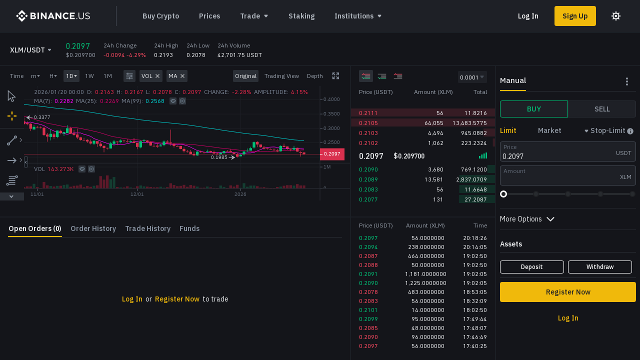

--- FILE ---
content_type: text/css
request_url: https://tags.srv.stackadapt.com/sa.css
body_size: -11
content:
:root {
    --sa-uid: '0-ad449cdc-3e22-5e76-53f1-0522e8f9ec5c';
}

--- FILE ---
content_type: text/css
request_url: https://www.binance.us/static/chart/charting_library/bundles/1778.3dcfedd5fc468612cdc9.css
body_size: 673
content:
.tabs-3I2ohC86{display:flex;position:relative;width:100%}.tab-3I2ohC86{border-bottom:1px solid;border-color:#e0e3eb;color:var(--tv-tabs-slider-text-color,#131722);flex:1 1;padding:13px 0;text-align:center;transition:color .35s ease;-webkit-user-select:none;user-select:none}html.theme-dark .tab-3I2ohC86{border-color:#434651;color:var(--tv-tabs-slider-text-color,#d1d4dc)}.tab-3I2ohC86.noBorder-3I2ohC86{border-bottom:0}.tab-3I2ohC86.disabled-3I2ohC86{color:#eceff2}.tab-3I2ohC86.active-3I2ohC86,html.theme-dark .tab-3I2ohC86.active-3I2ohC86{color:#2962ff}.defaultCursor-3I2ohC86{cursor:default}.slider-3I2ohC86{bottom:0;height:3px;left:0;position:absolute;transition-timing-function:cubic-bezier(.215,.61,.355,1)}.slider-3I2ohC86,html.theme-dark .slider-3I2ohC86{background-color:#2962ff}.content-3I2ohC86{width:100%}

--- FILE ---
content_type: application/javascript
request_url: https://static.binance.us/static/main.09c94cbf.js
body_size: 14859
content:
(self.webpackChunkus_trade_ui=self.webpackChunkus_trade_ui||[]).push([[973],{IPg7:(e,t,r)=>{"use strict";r.d(t,{Z:()=>n});const n=function(e){function t(e,n,c,l,d){for(var p,h,m,g,S,k=0,C=0,A=0,x=0,E=0,$=0,j=m=p=0,M=0,z=0,D=0,L=0,F=c.length,B=F-1,G="",Y="",H="",V="";M<F;){if(h=c.charCodeAt(M),M===B&&0!==C+x+A+k&&(0!==C&&(h=47===C?10:47),x=A=k=0,F++,B++),0===C+x+A+k){if(M===B&&(0<z&&(G=G.replace(f,"")),0<G.trim().length)){switch(h){case 32:case 9:case 59:case 13:case 10:break;default:G+=c.charAt(M)}h=59}switch(h){case 123:for(p=(G=G.trim()).charCodeAt(0),m=1,L=++M;M<F;){switch(h=c.charCodeAt(M)){case 123:m++;break;case 125:m--;break;case 47:switch(h=c.charCodeAt(M+1)){case 42:case 47:e:{for(j=M+1;j<B;++j)switch(c.charCodeAt(j)){case 47:if(42===h&&42===c.charCodeAt(j-1)&&M+2!==j){M=j+1;break e}break;case 10:if(47===h){M=j+1;break e}}M=j}}break;case 91:h++;case 40:h++;case 34:case 39:for(;M++<B&&c.charCodeAt(M)!==h;);}if(0===m)break;M++}if(m=c.substring(L,M),0===p&&(p=(G=G.replace(u,"").trim()).charCodeAt(0)),64===p){switch(0<z&&(G=G.replace(f,"")),h=G.charCodeAt(1)){case 100:case 109:case 115:case 45:z=n;break;default:z=R}if(L=(m=t(n,z,m,h,d+1)).length,0<_&&(S=s(3,m,z=r(R,G,D),n,T,P,L,h,d,l),G=z.join(""),void 0!==S&&0===(L=(m=S.trim()).length)&&(h=0,m="")),0<L)switch(h){case 115:G=G.replace(w,a);case 100:case 109:case 45:m=G+"{"+m+"}";break;case 107:m=(G=G.replace(y,"$1 $2"))+"{"+m+"}",m=1===O||2===O&&i("@"+m,3)?"@-webkit-"+m+"@"+m:"@"+m;break;default:m=G+m,112===l&&(Y+=m,m="")}else m=""}else m=t(n,r(n,G,D),m,l,d+1);H+=m,m=D=z=j=p=0,G="",h=c.charCodeAt(++M);break;case 125:case 59:if(1<(L=(G=(0<z?G.replace(f,""):G).trim()).length))switch(0===j&&(p=G.charCodeAt(0),45===p||96<p&&123>p)&&(L=(G=G.replace(" ",":")).length),0<_&&void 0!==(S=s(1,G,n,e,T,P,Y.length,l,d,l))&&0===(L=(G=S.trim()).length)&&(G="\0\0"),p=G.charCodeAt(0),h=G.charCodeAt(1),p){case 0:break;case 64:if(105===h||99===h){V+=G+c.charAt(M);break}default:58!==G.charCodeAt(L-1)&&(Y+=o(G,p,h,G.charCodeAt(2)))}D=z=j=p=0,G="",h=c.charCodeAt(++M)}}switch(h){case 13:case 10:47===C?C=0:0===1+p&&107!==l&&0<G.length&&(z=1,G+="\0"),0<_*N&&s(0,G,n,e,T,P,Y.length,l,d,l),P=1,T++;break;case 59:case 125:if(0===C+x+A+k){P++;break}default:switch(P++,g=c.charAt(M),h){case 9:case 32:if(0===x+k+C)switch(E){case 44:case 58:case 9:case 32:g="";break;default:32!==h&&(g=" ")}break;case 0:g="\\0";break;case 12:g="\\f";break;case 11:g="\\v";break;case 38:0===x+C+k&&(z=D=1,g="\f"+g);break;case 108:if(0===x+C+k+I&&0<j)switch(M-j){case 2:112===E&&58===c.charCodeAt(M-3)&&(I=E);case 8:111===$&&(I=$)}break;case 58:0===x+C+k&&(j=M);break;case 44:0===C+A+x+k&&(z=1,g+="\r");break;case 34:case 39:0===C&&(x=x===h?0:0===x?h:x);break;case 91:0===x+C+A&&k++;break;case 93:0===x+C+A&&k--;break;case 41:0===x+C+k&&A--;break;case 40:if(0===x+C+k){if(0===p)if(2*E+3*$===533);else p=1;A++}break;case 64:0===C+A+x+k+j+m&&(m=1);break;case 42:case 47:if(!(0<x+k+A))switch(C){case 0:switch(2*h+3*c.charCodeAt(M+1)){case 235:C=47;break;case 220:L=M,C=42}break;case 42:47===h&&42===E&&L+2!==M&&(33===c.charCodeAt(L+2)&&(Y+=c.substring(L,M+1)),g="",C=0)}}0===C&&(G+=g)}$=E,E=h,M++}if(0<(L=Y.length)){if(z=n,0<_&&(void 0!==(S=s(2,Y,z,e,T,P,L,l,d,l))&&0===(Y=S).length))return V+Y+H;if(Y=z.join(",")+"{"+Y+"}",0!==O*I){switch(2!==O||i(Y,2)||(I=0),I){case 111:Y=Y.replace(b,":-moz-$1")+Y;break;case 112:Y=Y.replace(v,"::-webkit-input-$1")+Y.replace(v,"::-moz-$1")+Y.replace(v,":-ms-input-$1")+Y}I=0}}return V+Y+H}function r(e,t,r){var o=t.trim().split(m);t=o;var i=o.length,a=e.length;switch(a){case 0:case 1:var s=0;for(e=0===a?"":e[0]+" ";s<i;++s)t[s]=n(e,t[s],r).trim();break;default:var c=s=0;for(t=[];s<i;++s)for(var l=0;l<a;++l)t[c++]=n(e[l]+" ",o[s],r).trim()}return t}function n(e,t,r){var n=t.charCodeAt(0);switch(33>n&&(n=(t=t.trim()).charCodeAt(0)),n){case 38:return t.replace(g,"$1"+e.trim());case 58:return e.trim()+t.replace(g,"$1"+e.trim());default:if(0<1*r&&0<t.indexOf("\f"))return t.replace(g,(58===e.charCodeAt(0)?"":"$1")+e.trim())}return e+t}function o(e,t,r,n){var a=e+";",s=2*t+3*r+4*n;if(944===s){e=a.indexOf(":",9)+1;var c=a.substring(e,a.length-1).trim();return c=a.substring(0,e).trim()+c+";",1===O||2===O&&i(c,1)?"-webkit-"+c+c:c}if(0===O||2===O&&!i(a,1))return a;switch(s){case 1015:return 97===a.charCodeAt(10)?"-webkit-"+a+a:a;case 951:return 116===a.charCodeAt(3)?"-webkit-"+a+a:a;case 963:return 110===a.charCodeAt(5)?"-webkit-"+a+a:a;case 1009:if(100!==a.charCodeAt(4))break;case 969:case 942:return"-webkit-"+a+a;case 978:return"-webkit-"+a+"-moz-"+a+a;case 1019:case 983:return"-webkit-"+a+"-moz-"+a+"-ms-"+a+a;case 883:if(45===a.charCodeAt(8))return"-webkit-"+a+a;if(0<a.indexOf("image-set(",11))return a.replace(E,"$1-webkit-$2")+a;break;case 932:if(45===a.charCodeAt(4))switch(a.charCodeAt(5)){case 103:return"-webkit-box-"+a.replace("-grow","")+"-webkit-"+a+"-ms-"+a.replace("grow","positive")+a;case 115:return"-webkit-"+a+"-ms-"+a.replace("shrink","negative")+a;case 98:return"-webkit-"+a+"-ms-"+a.replace("basis","preferred-size")+a}return"-webkit-"+a+"-ms-"+a+a;case 964:return"-webkit-"+a+"-ms-flex-"+a+a;case 1023:if(99!==a.charCodeAt(8))break;return"-webkit-box-pack"+(c=a.substring(a.indexOf(":",15)).replace("flex-","").replace("space-between","justify"))+"-webkit-"+a+"-ms-flex-pack"+c+a;case 1005:return p.test(a)?a.replace(d,":-webkit-")+a.replace(d,":-moz-")+a:a;case 1e3:switch(t=(c=a.substring(13).trim()).indexOf("-")+1,c.charCodeAt(0)+c.charCodeAt(t)){case 226:c=a.replace(S,"tb");break;case 232:c=a.replace(S,"tb-rl");break;case 220:c=a.replace(S,"lr");break;default:return a}return"-webkit-"+a+"-ms-"+c+a;case 1017:if(-1===a.indexOf("sticky",9))break;case 975:switch(t=(a=e).length-10,s=(c=(33===a.charCodeAt(t)?a.substring(0,t):a).substring(e.indexOf(":",7)+1).trim()).charCodeAt(0)+(0|c.charCodeAt(7))){case 203:if(111>c.charCodeAt(8))break;case 115:a=a.replace(c,"-webkit-"+c)+";"+a;break;case 207:case 102:a=a.replace(c,"-webkit-"+(102<s?"inline-":"")+"box")+";"+a.replace(c,"-webkit-"+c)+";"+a.replace(c,"-ms-"+c+"box")+";"+a}return a+";";case 938:if(45===a.charCodeAt(5))switch(a.charCodeAt(6)){case 105:return c=a.replace("-items",""),"-webkit-"+a+"-webkit-box-"+c+"-ms-flex-"+c+a;case 115:return"-webkit-"+a+"-ms-flex-item-"+a.replace(C,"")+a;default:return"-webkit-"+a+"-ms-flex-line-pack"+a.replace("align-content","").replace(C,"")+a}break;case 973:case 989:if(45!==a.charCodeAt(3)||122===a.charCodeAt(4))break;case 931:case 953:if(!0===x.test(e))return 115===(c=e.substring(e.indexOf(":")+1)).charCodeAt(0)?o(e.replace("stretch","fill-available"),t,r,n).replace(":fill-available",":stretch"):a.replace(c,"-webkit-"+c)+a.replace(c,"-moz-"+c.replace("fill-",""))+a;break;case 962:if(a="-webkit-"+a+(102===a.charCodeAt(5)?"-ms-"+a:"")+a,211===r+n&&105===a.charCodeAt(13)&&0<a.indexOf("transform",10))return a.substring(0,a.indexOf(";",27)+1).replace(h,"$1-webkit-$2")+a}return a}function i(e,t){var r=e.indexOf(1===t?":":"{"),n=e.substring(0,3!==t?r:10);return r=e.substring(r+1,e.length-1),j(2!==t?n:n.replace(A,"$1"),r,t)}function a(e,t){var r=o(t,t.charCodeAt(0),t.charCodeAt(1),t.charCodeAt(2));return r!==t+";"?r.replace(k," or ($1)").substring(4):"("+t+")"}function s(e,t,r,n,o,i,a,s,c,u){for(var f,d=0,p=t;d<_;++d)switch(f=$[d].call(l,e,p,r,n,o,i,a,s,c,u)){case void 0:case!1:case!0:case null:break;default:p=f}if(p!==t)return p}function c(e){return void 0!==(e=e.prefix)&&(j=null,e?"function"!==typeof e?O=1:(O=2,j=e):O=0),c}function l(e,r){var n=e;if(33>n.charCodeAt(0)&&(n=n.trim()),n=[n],0<_){var o=s(-1,r,n,n,T,P,0,0,0,0);void 0!==o&&"string"===typeof o&&(r=o)}var i=t(R,n,r,0,0);return 0<_&&(void 0!==(o=s(-2,i,n,n,T,P,i.length,0,0,0))&&(i=o)),"",I=0,P=T=1,i}var u=/^\0+/g,f=/[\0\r\f]/g,d=/: */g,p=/zoo|gra/,h=/([,: ])(transform)/g,m=/,\r+?/g,g=/([\t\r\n ])*\f?&/g,y=/@(k\w+)\s*(\S*)\s*/,v=/::(place)/g,b=/:(read-only)/g,S=/[svh]\w+-[tblr]{2}/,w=/\(\s*(.*)\s*\)/g,k=/([\s\S]*?);/g,C=/-self|flex-/g,A=/[^]*?(:[rp][el]a[\w-]+)[^]*/,x=/stretch|:\s*\w+\-(?:conte|avail)/,E=/([^-])(image-set\()/,P=1,T=1,I=0,O=1,R=[],$=[],_=0,j=null,N=0;return l.use=function e(t){switch(t){case void 0:case null:_=$.length=0;break;default:if("function"===typeof t)$[_++]=t;else if("object"===typeof t)for(var r=0,n=t.length;r<n;++r)e(t[r]);else N=0|!!t}return e},l.set=c,void 0!==e&&c(e),l}},"TVO+":(e,t,r)=>{"use strict";r.d(t,{Z:()=>n});const n={animationIterationCount:1,borderImageOutset:1,borderImageSlice:1,borderImageWidth:1,boxFlex:1,boxFlexGroup:1,boxOrdinalGroup:1,columnCount:1,columns:1,flex:1,flexGrow:1,flexPositive:1,flexShrink:1,flexNegative:1,flexOrder:1,gridRow:1,gridRowEnd:1,gridRowSpan:1,gridRowStart:1,gridColumn:1,gridColumnEnd:1,gridColumnSpan:1,gridColumnStart:1,msGridRow:1,msGridRowSpan:1,msGridColumn:1,msGridColumnSpan:1,fontWeight:1,lineHeight:1,opacity:1,order:1,orphans:1,tabSize:1,widows:1,zIndex:1,zoom:1,WebkitLineClamp:1,fillOpacity:1,floodOpacity:1,stopOpacity:1,strokeDasharray:1,strokeDashoffset:1,strokeMiterlimit:1,strokeOpacity:1,strokeWidth:1}},pv0y:(e,t,r)=>{var n="undefined"!==typeof window?window:"undefined"!==typeof r.g?r.g:"undefined"!==typeof self?self:{};n.SENTRY_RELEASE={id:"us-trade-ui@1.0.0-production"},n.SENTRY_RELEASES=n.SENTRY_RELEASES||{},n.SENTRY_RELEASES["us-trade-ui@binance-us"]={id:"us-trade-ui@1.0.0-production"}},xFym:(e,t,r)=>{Promise.all([r.e(4857),r.e(1138),r.e(3265),r.e(2169),r.e(5219),r.e(7157),r.e(3915),r.e(3318),r.e(6314),r.e(6821),r.e(6554),r.e(2699),r.e(3537),r.e(2907),r.e(3091),r.e(5030),r.e(9215),r.e(4559),r.e(7201),r.e(8838),r.e(5079)]).then(r.bind(r,"4/+k"))},zyZy:(e,t,r)=>{"use strict";var n=r("tSbI"),o={childContextTypes:!0,contextType:!0,contextTypes:!0,defaultProps:!0,displayName:!0,getDefaultProps:!0,getDerivedStateFromError:!0,getDerivedStateFromProps:!0,mixins:!0,propTypes:!0,type:!0},i={name:!0,length:!0,prototype:!0,caller:!0,callee:!0,arguments:!0,arity:!0},a={$$typeof:!0,compare:!0,defaultProps:!0,displayName:!0,propTypes:!0,type:!0},s={};function c(e){return n.isMemo(e)?a:s[e.$$typeof]||o}s[n.ForwardRef]={$$typeof:!0,render:!0,defaultProps:!0,displayName:!0,propTypes:!0},s[n.Memo]=a;var l=Object.defineProperty,u=Object.getOwnPropertyNames,f=Object.getOwnPropertySymbols,d=Object.getOwnPropertyDescriptor,p=Object.getPrototypeOf,h=Object.prototype;e.exports=function e(t,r,n){if("string"!==typeof r){if(h){var o=p(r);o&&o!==h&&e(t,o,n)}var a=u(r);f&&(a=a.concat(f(r)));for(var s=c(t),m=c(r),g=0;g<a.length;++g){var y=a[g];if(!i[y]&&(!n||!n[y])&&(!m||!m[y])&&(!s||!s[y])){var v=d(r,y);try{l(t,y,v)}catch(b){}}}}return t}},FXEK:e=>{var t,r,n=e.exports={};function o(){throw new Error("setTimeout has not been defined")}function i(){throw new Error("clearTimeout has not been defined")}function a(e){if(t===setTimeout)return setTimeout(e,0);if((t===o||!t)&&setTimeout)return t=setTimeout,setTimeout(e,0);try{return t(e,0)}catch(r){try{return t.call(null,e,0)}catch(r){return t.call(this,e,0)}}}!function(){try{t="function"===typeof setTimeout?setTimeout:o}catch(e){t=o}try{r="function"===typeof clearTimeout?clearTimeout:i}catch(e){r=i}}();var s,c=[],l=!1,u=-1;function f(){l&&s&&(l=!1,s.length?c=s.concat(c):u=-1,c.length&&d())}function d(){if(!l){var e=a(f);l=!0;for(var t=c.length;t;){for(s=c,c=[];++u<t;)s&&s[u].run();u=-1,t=c.length}s=null,l=!1,function(e){if(r===clearTimeout)return clearTimeout(e);if((r===i||!r)&&clearTimeout)return r=clearTimeout,clearTimeout(e);try{return r(e)}catch(t){try{return r.call(null,e)}catch(t){return r.call(this,e)}}}(e)}}function p(e,t){this.fun=e,this.array=t}function h(){}n.nextTick=function(e){var t=new Array(arguments.length-1);if(arguments.length>1)for(var r=1;r<arguments.length;r++)t[r-1]=arguments[r];c.push(new p(e,t)),1!==c.length||l||a(d)},p.prototype.run=function(){this.fun.apply(null,this.array)},n.title="browser",n.browser=!0,n.env={},n.argv=[],n.version="",n.versions={},n.on=h,n.addListener=h,n.once=h,n.off=h,n.removeListener=h,n.removeAllListeners=h,n.emit=h,n.prependListener=h,n.prependOnceListener=h,n.listeners=function(e){return[]},n.binding=function(e){throw new Error("process.binding is not supported")},n.cwd=function(){return"/"},n.chdir=function(e){throw new Error("process.chdir is not supported")},n.umask=function(){return 0}},"Swb/":(e,t)=>{"use strict";var r="function"===typeof Symbol&&Symbol.for,n=r?Symbol.for("react.element"):60103,o=r?Symbol.for("react.portal"):60106,i=r?Symbol.for("react.fragment"):60107,a=r?Symbol.for("react.strict_mode"):60108,s=r?Symbol.for("react.profiler"):60114,c=r?Symbol.for("react.provider"):60109,l=r?Symbol.for("react.context"):60110,u=r?Symbol.for("react.async_mode"):60111,f=r?Symbol.for("react.concurrent_mode"):60111,d=r?Symbol.for("react.forward_ref"):60112,p=r?Symbol.for("react.suspense"):60113,h=r?Symbol.for("react.suspense_list"):60120,m=r?Symbol.for("react.memo"):60115,g=r?Symbol.for("react.lazy"):60116,y=r?Symbol.for("react.block"):60121,v=r?Symbol.for("react.fundamental"):60117,b=r?Symbol.for("react.responder"):60118,S=r?Symbol.for("react.scope"):60119;function w(e){if("object"===typeof e&&null!==e){var t=e.$$typeof;switch(t){case n:switch(e=e.type){case u:case f:case i:case s:case a:case p:return e;default:switch(e=e&&e.$$typeof){case l:case d:case g:case m:case c:return e;default:return t}}case o:return t}}}function k(e){return w(e)===f}t.AsyncMode=u,t.ConcurrentMode=f,t.ContextConsumer=l,t.ContextProvider=c,t.Element=n,t.ForwardRef=d,t.Fragment=i,t.Lazy=g,t.Memo=m,t.Portal=o,t.Profiler=s,t.StrictMode=a,t.Suspense=p,t.isAsyncMode=function(e){return k(e)||w(e)===u},t.isConcurrentMode=k,t.isContextConsumer=function(e){return w(e)===l},t.isContextProvider=function(e){return w(e)===c},t.isElement=function(e){return"object"===typeof e&&null!==e&&e.$$typeof===n},t.isForwardRef=function(e){return w(e)===d},t.isFragment=function(e){return w(e)===i},t.isLazy=function(e){return w(e)===g},t.isMemo=function(e){return w(e)===m},t.isPortal=function(e){return w(e)===o},t.isProfiler=function(e){return w(e)===s},t.isStrictMode=function(e){return w(e)===a},t.isSuspense=function(e){return w(e)===p},t.isValidElementType=function(e){return"string"===typeof e||"function"===typeof e||e===i||e===f||e===s||e===a||e===p||e===h||"object"===typeof e&&null!==e&&(e.$$typeof===g||e.$$typeof===m||e.$$typeof===c||e.$$typeof===l||e.$$typeof===d||e.$$typeof===v||e.$$typeof===b||e.$$typeof===S||e.$$typeof===y)},t.typeOf=w},tSbI:(e,t,r)=>{"use strict";e.exports=r("Swb/")},"3VMd":(e,t)=>{"use strict";var r,n=Symbol.for("react.element"),o=Symbol.for("react.portal"),i=Symbol.for("react.fragment"),a=Symbol.for("react.strict_mode"),s=Symbol.for("react.profiler"),c=Symbol.for("react.provider"),l=Symbol.for("react.context"),u=Symbol.for("react.server_context"),f=Symbol.for("react.forward_ref"),d=Symbol.for("react.suspense"),p=Symbol.for("react.suspense_list"),h=Symbol.for("react.memo"),m=Symbol.for("react.lazy"),g=Symbol.for("react.offscreen");function y(e){if("object"===typeof e&&null!==e){var t=e.$$typeof;switch(t){case n:switch(e=e.type){case i:case s:case a:case d:case p:return e;default:switch(e=e&&e.$$typeof){case u:case l:case f:case m:case h:case c:return e;default:return t}}case o:return t}}}r=Symbol.for("react.module.reference"),t.isValidElementType=function(e){return"string"===typeof e||"function"===typeof e||e===i||e===s||e===a||e===d||e===p||e===g||"object"===typeof e&&null!==e&&(e.$$typeof===m||e.$$typeof===h||e.$$typeof===c||e.$$typeof===l||e.$$typeof===f||e.$$typeof===r||void 0!==e.getModuleId)},t.typeOf=y},Yo0k:(e,t,r)=>{"use strict";e.exports=r("3VMd")},"3f79":e=>{e.exports=function(e,t,r,n){var o=r?r.call(n,e,t):void 0;if(void 0!==o)return!!o;if(e===t)return!0;if("object"!==typeof e||!e||"object"!==typeof t||!t)return!1;var i=Object.keys(e),a=Object.keys(t);if(i.length!==a.length)return!1;for(var s=Object.prototype.hasOwnProperty.bind(t),c=0;c<i.length;c++){var l=i[c];if(!s(l))return!1;var u=e[l],f=t[l];if(!1===(o=r?r.call(n,u,f,l):void 0)||void 0===o&&u!==f)return!1}return!0}},ZG3J:(e,t,r)=>{"use strict";r.r(t),r.d(t,{ServerStyleSheet:()=>Ye,StyleSheetConsumer:()=>se,StyleSheetContext:()=>ae,StyleSheetManager:()=>pe,ThemeConsumer:()=>Ne,ThemeContext:()=>je,ThemeProvider:()=>Me,__PRIVATE__:()=>We,createGlobalStyle:()=>Be,css:()=>Ce,default:()=>Ue,isStyledComponent:()=>C,keyframes:()=>Ge,useTheme:()=>Ve,version:()=>x,withTheme:()=>He});var n=r("Yo0k"),o=r("DTvD"),i=r.n(o),a=r("3f79"),s=r.n(a),c=r("IPg7"),l=r("TVO+");function u(e){var t=Object.create(null);return function(r){return void 0===t[r]&&(t[r]=e(r)),t[r]}}var f=/^((children|dangerouslySetInnerHTML|key|ref|autoFocus|defaultValue|defaultChecked|innerHTML|suppressContentEditableWarning|suppressHydrationWarning|valueLink|abbr|accept|acceptCharset|accessKey|action|allow|allowUserMedia|allowPaymentRequest|allowFullScreen|allowTransparency|alt|async|autoComplete|autoPlay|capture|cellPadding|cellSpacing|challenge|charSet|checked|cite|classID|className|cols|colSpan|content|contentEditable|contextMenu|controls|controlsList|coords|crossOrigin|data|dateTime|decoding|default|defer|dir|disabled|disablePictureInPicture|download|draggable|encType|enterKeyHint|form|formAction|formEncType|formMethod|formNoValidate|formTarget|frameBorder|headers|height|hidden|high|href|hrefLang|htmlFor|httpEquiv|id|inputMode|integrity|is|keyParams|keyType|kind|label|lang|list|loading|loop|low|marginHeight|marginWidth|max|maxLength|media|mediaGroup|method|min|minLength|multiple|muted|name|nonce|noValidate|open|optimum|pattern|placeholder|playsInline|poster|preload|profile|radioGroup|readOnly|referrerPolicy|rel|required|reversed|role|rows|rowSpan|sandbox|scope|scoped|scrolling|seamless|selected|shape|size|sizes|slot|span|spellCheck|src|srcDoc|srcLang|srcSet|start|step|style|summary|tabIndex|target|title|translate|type|useMap|value|width|wmode|wrap|about|datatype|inlist|prefix|property|resource|typeof|vocab|autoCapitalize|autoCorrect|autoSave|color|incremental|fallback|inert|itemProp|itemScope|itemType|itemID|itemRef|on|option|results|security|unselectable|accentHeight|accumulate|additive|alignmentBaseline|allowReorder|alphabetic|amplitude|arabicForm|ascent|attributeName|attributeType|autoReverse|azimuth|baseFrequency|baselineShift|baseProfile|bbox|begin|bias|by|calcMode|capHeight|clip|clipPathUnits|clipPath|clipRule|colorInterpolation|colorInterpolationFilters|colorProfile|colorRendering|contentScriptType|contentStyleType|cursor|cx|cy|d|decelerate|descent|diffuseConstant|direction|display|divisor|dominantBaseline|dur|dx|dy|edgeMode|elevation|enableBackground|end|exponent|externalResourcesRequired|fill|fillOpacity|fillRule|filter|filterRes|filterUnits|floodColor|floodOpacity|focusable|fontFamily|fontSize|fontSizeAdjust|fontStretch|fontStyle|fontVariant|fontWeight|format|from|fr|fx|fy|g1|g2|glyphName|glyphOrientationHorizontal|glyphOrientationVertical|glyphRef|gradientTransform|gradientUnits|hanging|horizAdvX|horizOriginX|ideographic|imageRendering|in|in2|intercept|k|k1|k2|k3|k4|kernelMatrix|kernelUnitLength|kerning|keyPoints|keySplines|keyTimes|lengthAdjust|letterSpacing|lightingColor|limitingConeAngle|local|markerEnd|markerMid|markerStart|markerHeight|markerUnits|markerWidth|mask|maskContentUnits|maskUnits|mathematical|mode|numOctaves|offset|opacity|operator|order|orient|orientation|origin|overflow|overlinePosition|overlineThickness|panose1|paintOrder|pathLength|patternContentUnits|patternTransform|patternUnits|pointerEvents|points|pointsAtX|pointsAtY|pointsAtZ|preserveAlpha|preserveAspectRatio|primitiveUnits|r|radius|refX|refY|renderingIntent|repeatCount|repeatDur|requiredExtensions|requiredFeatures|restart|result|rotate|rx|ry|scale|seed|shapeRendering|slope|spacing|specularConstant|specularExponent|speed|spreadMethod|startOffset|stdDeviation|stemh|stemv|stitchTiles|stopColor|stopOpacity|strikethroughPosition|strikethroughThickness|string|stroke|strokeDasharray|strokeDashoffset|strokeLinecap|strokeLinejoin|strokeMiterlimit|strokeOpacity|strokeWidth|surfaceScale|systemLanguage|tableValues|targetX|targetY|textAnchor|textDecoration|textRendering|textLength|to|transform|u1|u2|underlinePosition|underlineThickness|unicode|unicodeBidi|unicodeRange|unitsPerEm|vAlphabetic|vHanging|vIdeographic|vMathematical|values|vectorEffect|version|vertAdvY|vertOriginX|vertOriginY|viewBox|viewTarget|visibility|widths|wordSpacing|writingMode|x|xHeight|x1|x2|xChannelSelector|xlinkActuate|xlinkArcrole|xlinkHref|xlinkRole|xlinkShow|xlinkTitle|xlinkType|xmlBase|xmlns|xmlnsXlink|xmlLang|xmlSpace|y|y1|y2|yChannelSelector|z|zoomAndPan|for|class|autofocus)|(([Dd][Aa][Tt][Aa]|[Aa][Rr][Ii][Aa]|x)-.*))$/,d=u((function(e){return f.test(e)||111===e.charCodeAt(0)&&110===e.charCodeAt(1)&&e.charCodeAt(2)<91})),p=r("zyZy"),h=r.n(p),m=r("FXEK");function g(){return(g=Object.assign||function(e){for(var t=1;t<arguments.length;t++){var r=arguments[t];for(var n in r)Object.prototype.hasOwnProperty.call(r,n)&&(e[n]=r[n])}return e}).apply(this,arguments)}var y=function(e,t){for(var r=[e[0]],n=0,o=t.length;n<o;n+=1)r.push(t[n],e[n+1]);return r},v=function(e){return null!==e&&"object"==typeof e&&"[object Object]"===(e.toString?e.toString():Object.prototype.toString.call(e))&&!(0,n.typeOf)(e)},b=Object.freeze([]),S=Object.freeze({});function w(e){return"function"==typeof e}function k(e){return e.displayName||e.name||"Component"}function C(e){return e&&"string"==typeof e.styledComponentId}var A="undefined"!=typeof m&&("{}".REACT_APP_SC_ATTR||"{}".SC_ATTR)||"data-styled",x="5.3.11",E="undefined"!=typeof window&&"HTMLElement"in window,P=Boolean("boolean"==typeof SC_DISABLE_SPEEDY?SC_DISABLE_SPEEDY:"undefined"!=typeof m&&(void 0!=="{}".REACT_APP_SC_DISABLE_SPEEDY&&""!=="{}".REACT_APP_SC_DISABLE_SPEEDY?"false"!=="{}".REACT_APP_SC_DISABLE_SPEEDY&&"{}".REACT_APP_SC_DISABLE_SPEEDY:void 0!=="{}".SC_DISABLE_SPEEDY&&""!=="{}".SC_DISABLE_SPEEDY&&("false"!=="{}".SC_DISABLE_SPEEDY&&"{}".SC_DISABLE_SPEEDY))),T={};function I(e){for(var t=arguments.length,r=new Array(t>1?t-1:0),n=1;n<t;n++)r[n-1]=arguments[n];throw new Error("An error occurred. See https://git.io/JUIaE#"+e+" for more information."+(r.length>0?" Args: "+r.join(", "):""))}var O=function(){function e(e){this.groupSizes=new Uint32Array(512),this.length=512,this.tag=e}var t=e.prototype;return t.indexOfGroup=function(e){for(var t=0,r=0;r<e;r++)t+=this.groupSizes[r];return t},t.insertRules=function(e,t){if(e>=this.groupSizes.length){for(var r=this.groupSizes,n=r.length,o=n;e>=o;)(o<<=1)<0&&I(16,""+e);this.groupSizes=new Uint32Array(o),this.groupSizes.set(r),this.length=o;for(var i=n;i<o;i++)this.groupSizes[i]=0}for(var a=this.indexOfGroup(e+1),s=0,c=t.length;s<c;s++)this.tag.insertRule(a,t[s])&&(this.groupSizes[e]++,a++)},t.clearGroup=function(e){if(e<this.length){var t=this.groupSizes[e],r=this.indexOfGroup(e),n=r+t;this.groupSizes[e]=0;for(var o=r;o<n;o++)this.tag.deleteRule(r)}},t.getGroup=function(e){var t="";if(e>=this.length||0===this.groupSizes[e])return t;for(var r=this.groupSizes[e],n=this.indexOfGroup(e),o=n+r,i=n;i<o;i++)t+=this.tag.getRule(i)+"/*!sc*/\n";return t},e}(),R=new Map,$=new Map,_=1,j=function(e){if(R.has(e))return R.get(e);for(;$.has(_);)_++;var t=_++;return R.set(e,t),$.set(t,e),t},N=function(e){return $.get(e)},M=function(e,t){t>=_&&(_=t+1),R.set(e,t),$.set(t,e)},z="style["+A+'][data-styled-version="5.3.11"]',D=new RegExp("^"+A+'\\.g(\\d+)\\[id="([\\w\\d-]+)"\\].*?"([^"]*)'),L=function(e,t,r){for(var n,o=r.split(","),i=0,a=o.length;i<a;i++)(n=o[i])&&e.registerName(t,n)},F=function(e,t){for(var r=(t.textContent||"").split("/*!sc*/\n"),n=[],o=0,i=r.length;o<i;o++){var a=r[o].trim();if(a){var s=a.match(D);if(s){var c=0|parseInt(s[1],10),l=s[2];0!==c&&(M(l,c),L(e,l,s[3]),e.getTag().insertRules(c,n)),n.length=0}else n.push(a)}}},B=function(){return r.nc},G=function(e){var t=document.head,r=e||t,n=document.createElement("style"),o=function(e){for(var t=e.childNodes,r=t.length;r>=0;r--){var n=t[r];if(n&&1===n.nodeType&&n.hasAttribute(A))return n}}(r),i=void 0!==o?o.nextSibling:null;n.setAttribute(A,"active"),n.setAttribute("data-styled-version","5.3.11");var a=B();return a&&n.setAttribute("nonce",a),r.insertBefore(n,i),n},Y=function(){function e(e){var t=this.element=G(e);t.appendChild(document.createTextNode("")),this.sheet=function(e){if(e.sheet)return e.sheet;for(var t=document.styleSheets,r=0,n=t.length;r<n;r++){var o=t[r];if(o.ownerNode===e)return o}I(17)}(t),this.length=0}var t=e.prototype;return t.insertRule=function(e,t){try{return this.sheet.insertRule(t,e),this.length++,!0}catch(e){return!1}},t.deleteRule=function(e){this.sheet.deleteRule(e),this.length--},t.getRule=function(e){var t=this.sheet.cssRules[e];return void 0!==t&&"string"==typeof t.cssText?t.cssText:""},e}(),H=function(){function e(e){var t=this.element=G(e);this.nodes=t.childNodes,this.length=0}var t=e.prototype;return t.insertRule=function(e,t){if(e<=this.length&&e>=0){var r=document.createTextNode(t),n=this.nodes[e];return this.element.insertBefore(r,n||null),this.length++,!0}return!1},t.deleteRule=function(e){this.element.removeChild(this.nodes[e]),this.length--},t.getRule=function(e){return e<this.length?this.nodes[e].textContent:""},e}(),V=function(){function e(e){this.rules=[],this.length=0}var t=e.prototype;return t.insertRule=function(e,t){return e<=this.length&&(this.rules.splice(e,0,t),this.length++,!0)},t.deleteRule=function(e){this.rules.splice(e,1),this.length--},t.getRule=function(e){return e<this.length?this.rules[e]:""},e}(),W=E,U={isServer:!E,useCSSOMInjection:!P},q=function(){function e(e,t,r){void 0===e&&(e=S),void 0===t&&(t={}),this.options=g({},U,{},e),this.gs=t,this.names=new Map(r),this.server=!!e.isServer,!this.server&&E&&W&&(W=!1,function(e){for(var t=document.querySelectorAll(z),r=0,n=t.length;r<n;r++){var o=t[r];o&&"active"!==o.getAttribute(A)&&(F(e,o),o.parentNode&&o.parentNode.removeChild(o))}}(this))}e.registerId=function(e){return j(e)};var t=e.prototype;return t.reconstructWithOptions=function(t,r){return void 0===r&&(r=!0),new e(g({},this.options,{},t),this.gs,r&&this.names||void 0)},t.allocateGSInstance=function(e){return this.gs[e]=(this.gs[e]||0)+1},t.getTag=function(){return this.tag||(this.tag=(r=(t=this.options).isServer,n=t.useCSSOMInjection,o=t.target,e=r?new V(o):n?new Y(o):new H(o),new O(e)));var e,t,r,n,o},t.hasNameForId=function(e,t){return this.names.has(e)&&this.names.get(e).has(t)},t.registerName=function(e,t){if(j(e),this.names.has(e))this.names.get(e).add(t);else{var r=new Set;r.add(t),this.names.set(e,r)}},t.insertRules=function(e,t,r){this.registerName(e,t),this.getTag().insertRules(j(e),r)},t.clearNames=function(e){this.names.has(e)&&this.names.get(e).clear()},t.clearRules=function(e){this.getTag().clearGroup(j(e)),this.clearNames(e)},t.clearTag=function(){this.tag=void 0},t.toString=function(){return function(e){for(var t=e.getTag(),r=t.length,n="",o=0;o<r;o++){var i=N(o);if(void 0!==i){var a=e.names.get(i),s=t.getGroup(o);if(a&&s&&a.size){var c=A+".g"+o+'[id="'+i+'"]',l="";void 0!==a&&a.forEach((function(e){e.length>0&&(l+=e+",")})),n+=""+s+c+'{content:"'+l+'"}/*!sc*/\n'}}}return n}(this)},e}(),Z=/(a)(d)/gi,X=function(e){return String.fromCharCode(e+(e>25?39:97))};function J(e){var t,r="";for(t=Math.abs(e);t>52;t=t/52|0)r=X(t%52)+r;return(X(t%52)+r).replace(Z,"$1-$2")}var K=function(e,t){for(var r=t.length;r;)e=33*e^t.charCodeAt(--r);return e},Q=function(e){return K(5381,e)};function ee(e){for(var t=0;t<e.length;t+=1){var r=e[t];if(w(r)&&!C(r))return!1}return!0}var te=Q("5.3.11"),re=function(){function e(e,t,r){this.rules=e,this.staticRulesId="",this.isStatic=(void 0===r||r.isStatic)&&ee(e),this.componentId=t,this.baseHash=K(te,t),this.baseStyle=r,q.registerId(t)}return e.prototype.generateAndInjectStyles=function(e,t,r){var n=this.componentId,o=[];if(this.baseStyle&&o.push(this.baseStyle.generateAndInjectStyles(e,t,r)),this.isStatic&&!r.hash)if(this.staticRulesId&&t.hasNameForId(n,this.staticRulesId))o.push(this.staticRulesId);else{var i=we(this.rules,e,t,r).join(""),a=J(K(this.baseHash,i)>>>0);if(!t.hasNameForId(n,a)){var s=r(i,"."+a,void 0,n);t.insertRules(n,a,s)}o.push(a),this.staticRulesId=a}else{for(var c=this.rules.length,l=K(this.baseHash,r.hash),u="",f=0;f<c;f++){var d=this.rules[f];if("string"==typeof d)u+=d;else if(d){var p=we(d,e,t,r),h=Array.isArray(p)?p.join(""):p;l=K(l,h+f),u+=h}}if(u){var m=J(l>>>0);if(!t.hasNameForId(n,m)){var g=r(u,"."+m,void 0,n);t.insertRules(n,m,g)}o.push(m)}}return o.join(" ")},e}(),ne=/^\s*\/\/.*$/gm,oe=[":","[",".","#"];function ie(e){var t,r,n,o,i=void 0===e?S:e,a=i.options,s=void 0===a?S:a,l=i.plugins,u=void 0===l?b:l,f=new c.Z(s),d=[],p=function(e){function t(t){if(t)try{e(t+"}")}catch(e){}}return function(r,n,o,i,a,s,c,l,u,f){switch(r){case 1:if(0===u&&64===n.charCodeAt(0))return e(n+";"),"";break;case 2:if(0===l)return n+"/*|*/";break;case 3:switch(l){case 102:case 112:return e(o[0]+n),"";default:return n+(0===f?"/*|*/":"")}case-2:n.split("/*|*/}").forEach(t)}}}((function(e){d.push(e)})),h=function(e,n,i){return 0===n&&-1!==oe.indexOf(i[r.length])||i.match(o)?e:"."+t};function m(e,i,a,s){void 0===s&&(s="&");var c=e.replace(ne,""),l=i&&a?a+" "+i+" { "+c+" }":c;return t=s,r=i,n=new RegExp("\\"+r+"\\b","g"),o=new RegExp("(\\"+r+"\\b){2,}"),f(a||!i?"":i,l)}return f.use([].concat(u,[function(e,t,o){2===e&&o.length&&o[0].lastIndexOf(r)>0&&(o[0]=o[0].replace(n,h))},p,function(e){if(-2===e){var t=d;return d=[],t}}])),m.hash=u.length?u.reduce((function(e,t){return t.name||I(15),K(e,t.name)}),5381).toString():"",m}var ae=i().createContext(),se=ae.Consumer,ce=i().createContext(),le=(ce.Consumer,new q),ue=ie();function fe(){return(0,o.useContext)(ae)||le}function de(){return(0,o.useContext)(ce)||ue}function pe(e){var t=(0,o.useState)(e.stylisPlugins),r=t[0],n=t[1],a=fe(),c=(0,o.useMemo)((function(){var t=a;return e.sheet?t=e.sheet:e.target&&(t=t.reconstructWithOptions({target:e.target},!1)),e.disableCSSOMInjection&&(t=t.reconstructWithOptions({useCSSOMInjection:!1})),t}),[e.disableCSSOMInjection,e.sheet,e.target]),l=(0,o.useMemo)((function(){return ie({options:{prefix:!e.disableVendorPrefixes},plugins:r})}),[e.disableVendorPrefixes,r]);return(0,o.useEffect)((function(){s()(r,e.stylisPlugins)||n(e.stylisPlugins)}),[e.stylisPlugins]),i().createElement(ae.Provider,{value:c},i().createElement(ce.Provider,{value:l},e.children))}var he=function(){function e(e,t){var r=this;this.inject=function(e,t){void 0===t&&(t=ue);var n=r.name+t.hash;e.hasNameForId(r.id,n)||e.insertRules(r.id,n,t(r.rules,n,"@keyframes"))},this.toString=function(){return I(12,String(r.name))},this.name=e,this.id="sc-keyframes-"+e,this.rules=t}return e.prototype.getName=function(e){return void 0===e&&(e=ue),this.name+e.hash},e}(),me=/([A-Z])/,ge=/([A-Z])/g,ye=/^ms-/,ve=function(e){return"-"+e.toLowerCase()};function be(e){return me.test(e)?e.replace(ge,ve).replace(ye,"-ms-"):e}var Se=function(e){return null==e||!1===e||""===e};function we(e,t,r,n){if(Array.isArray(e)){for(var o,i=[],a=0,s=e.length;a<s;a+=1)""!==(o=we(e[a],t,r,n))&&(Array.isArray(o)?i.push.apply(i,o):i.push(o));return i}return Se(e)?"":C(e)?"."+e.styledComponentId:w(e)?"function"!=typeof(c=e)||c.prototype&&c.prototype.isReactComponent||!t?e:we(e(t),t,r,n):e instanceof he?r?(e.inject(r,n),e.getName(n)):e:v(e)?function e(t,r){var n,o,i=[];for(var a in t)t.hasOwnProperty(a)&&!Se(t[a])&&(Array.isArray(t[a])&&t[a].isCss||w(t[a])?i.push(be(a)+":",t[a],";"):v(t[a])?i.push.apply(i,e(t[a],a)):i.push(be(a)+": "+(n=a,(null==(o=t[a])||"boolean"==typeof o||""===o?"":"number"!=typeof o||0===o||n in l.Z||n.startsWith("--")?String(o).trim():o+"px")+";")));return r?[r+" {"].concat(i,["}"]):i}(e):e.toString();var c}var ke=function(e){return Array.isArray(e)&&(e.isCss=!0),e};function Ce(e){for(var t=arguments.length,r=new Array(t>1?t-1:0),n=1;n<t;n++)r[n-1]=arguments[n];return w(e)||v(e)?ke(we(y(b,[e].concat(r)))):0===r.length&&1===e.length&&"string"==typeof e[0]?e:ke(we(y(e,r)))}new Set;var Ae=function(e,t,r){return void 0===r&&(r=S),e.theme!==r.theme&&e.theme||t||r.theme},xe=/[!"#$%&'()*+,./:;<=>?@[\\\]^`{|}~-]+/g,Ee=/(^-|-$)/g;function Pe(e){return e.replace(xe,"-").replace(Ee,"")}var Te=function(e){return J(Q(e)>>>0)};function Ie(e){return"string"==typeof e&&!0}var Oe=function(e){return"function"==typeof e||"object"==typeof e&&null!==e&&!Array.isArray(e)},Re=function(e){return"__proto__"!==e&&"constructor"!==e&&"prototype"!==e};function $e(e,t,r){var n=e[r];Oe(t)&&Oe(n)?_e(n,t):e[r]=t}function _e(e){for(var t=arguments.length,r=new Array(t>1?t-1:0),n=1;n<t;n++)r[n-1]=arguments[n];for(var o=0,i=r;o<i.length;o++){var a=i[o];if(Oe(a))for(var s in a)Re(s)&&$e(e,a[s],s)}return e}var je=i().createContext(),Ne=je.Consumer;function Me(e){var t=(0,o.useContext)(je),r=(0,o.useMemo)((function(){return function(e,t){return e?w(e)?e(t):Array.isArray(e)||"object"!=typeof e?I(8):t?g({},t,{},e):e:I(14)}(e.theme,t)}),[e.theme,t]);return e.children?i().createElement(je.Provider,{value:r},e.children):null}var ze={};function De(e,t,r){var n=C(e),a=!Ie(e),s=t.attrs,c=void 0===s?b:s,l=t.componentId,u=void 0===l?function(e,t){var r="string"!=typeof e?"sc":Pe(e);ze[r]=(ze[r]||0)+1;var n=r+"-"+Te("5.3.11"+r+ze[r]);return t?t+"-"+n:n}(t.displayName,t.parentComponentId):l,f=t.displayName,p=void 0===f?function(e){return Ie(e)?"styled."+e:"Styled("+k(e)+")"}(e):f,m=t.displayName&&t.componentId?Pe(t.displayName)+"-"+t.componentId:t.componentId||u,y=n&&e.attrs?Array.prototype.concat(e.attrs,c).filter(Boolean):c,v=t.shouldForwardProp;n&&e.shouldForwardProp&&(v=t.shouldForwardProp?function(r,n,o){return e.shouldForwardProp(r,n,o)&&t.shouldForwardProp(r,n,o)}:e.shouldForwardProp);var A,x=new re(r,m,n?e.componentStyle:void 0),E=x.isStatic&&0===c.length,P=function(e,t){return function(e,t,r,n){var i=e.attrs,a=e.componentStyle,s=e.defaultProps,c=e.foldedComponentIds,l=e.shouldForwardProp,u=e.styledComponentId,f=e.target,p=function(e,t,r){void 0===e&&(e=S);var n=g({},t,{theme:e}),o={};return r.forEach((function(e){var t,r,i,a=e;for(t in w(a)&&(a=a(n)),a)n[t]=o[t]="className"===t?(r=o[t],i=a[t],r&&i?r+" "+i:r||i):a[t]})),[n,o]}(Ae(t,(0,o.useContext)(je),s)||S,t,i),h=p[0],m=p[1],y=function(e,t,r,n){var o=fe(),i=de();return t?e.generateAndInjectStyles(S,o,i):e.generateAndInjectStyles(r,o,i)}(a,n,h),v=r,b=m.$as||t.$as||m.as||t.as||f,k=Ie(b),C=m!==t?g({},t,{},m):t,A={};for(var x in C)"$"!==x[0]&&"as"!==x&&("forwardedAs"===x?A.as=C[x]:(l?l(x,d,b):!k||d(x))&&(A[x]=C[x]));return t.style&&m.style!==t.style&&(A.style=g({},t.style,{},m.style)),A.className=Array.prototype.concat(c,u,y!==u?y:null,t.className,m.className).filter(Boolean).join(" "),A.ref=v,(0,o.createElement)(b,A)}(A,e,t,E)};return P.displayName=p,(A=i().forwardRef(P)).attrs=y,A.componentStyle=x,A.displayName=p,A.shouldForwardProp=v,A.foldedComponentIds=n?Array.prototype.concat(e.foldedComponentIds,e.styledComponentId):b,A.styledComponentId=m,A.target=n?e.target:e,A.withComponent=function(e){var n=t.componentId,o=function(e,t){if(null==e)return{};var r,n,o={},i=Object.keys(e);for(n=0;n<i.length;n++)r=i[n],t.indexOf(r)>=0||(o[r]=e[r]);return o}(t,["componentId"]),i=n&&n+"-"+(Ie(e)?e:Pe(k(e)));return De(e,g({},o,{attrs:y,componentId:i}),r)},Object.defineProperty(A,"defaultProps",{get:function(){return this._foldedDefaultProps},set:function(t){this._foldedDefaultProps=n?_e({},e.defaultProps,t):t}}),Object.defineProperty(A,"toString",{value:function(){return"."+A.styledComponentId}}),a&&h()(A,e,{attrs:!0,componentStyle:!0,displayName:!0,foldedComponentIds:!0,shouldForwardProp:!0,styledComponentId:!0,target:!0,withComponent:!0}),A}var Le=function(e){return function e(t,r,o){if(void 0===o&&(o=S),!(0,n.isValidElementType)(r))return I(1,String(r));var i=function(){return t(r,o,Ce.apply(void 0,arguments))};return i.withConfig=function(n){return e(t,r,g({},o,{},n))},i.attrs=function(n){return e(t,r,g({},o,{attrs:Array.prototype.concat(o.attrs,n).filter(Boolean)}))},i}(De,e)};["a","abbr","address","area","article","aside","audio","b","base","bdi","bdo","big","blockquote","body","br","button","canvas","caption","cite","code","col","colgroup","data","datalist","dd","del","details","dfn","dialog","div","dl","dt","em","embed","fieldset","figcaption","figure","footer","form","h1","h2","h3","h4","h5","h6","head","header","hgroup","hr","html","i","iframe","img","input","ins","kbd","keygen","label","legend","li","link","main","map","mark","marquee","menu","menuitem","meta","meter","nav","noscript","object","ol","optgroup","option","output","p","param","picture","pre","progress","q","rp","rt","ruby","s","samp","script","section","select","small","source","span","strong","style","sub","summary","sup","table","tbody","td","textarea","tfoot","th","thead","time","title","tr","track","u","ul","var","video","wbr","circle","clipPath","defs","ellipse","foreignObject","g","image","line","linearGradient","marker","mask","path","pattern","polygon","polyline","radialGradient","rect","stop","svg","text","textPath","tspan"].forEach((function(e){Le[e]=Le(e)}));var Fe=function(){function e(e,t){this.rules=e,this.componentId=t,this.isStatic=ee(e),q.registerId(this.componentId+1)}var t=e.prototype;return t.createStyles=function(e,t,r,n){var o=n(we(this.rules,t,r,n).join(""),""),i=this.componentId+e;r.insertRules(i,i,o)},t.removeStyles=function(e,t){t.clearRules(this.componentId+e)},t.renderStyles=function(e,t,r,n){e>2&&q.registerId(this.componentId+e),this.removeStyles(e,r),this.createStyles(e,t,r,n)},e}();function Be(e){for(var t=arguments.length,r=new Array(t>1?t-1:0),n=1;n<t;n++)r[n-1]=arguments[n];var a=Ce.apply(void 0,[e].concat(r)),s="sc-global-"+Te(JSON.stringify(a)),c=new Fe(a,s);function l(e){var t=fe(),r=de(),n=(0,o.useContext)(je),i=(0,o.useRef)(t.allocateGSInstance(s)).current;return t.server&&u(i,e,t,n,r),(0,o.useLayoutEffect)((function(){if(!t.server)return u(i,e,t,n,r),function(){return c.removeStyles(i,t)}}),[i,e,t,n,r]),null}function u(e,t,r,n,o){if(c.isStatic)c.renderStyles(e,T,r,o);else{var i=g({},t,{theme:Ae(t,n,l.defaultProps)});c.renderStyles(e,i,r,o)}}return i().memo(l)}function Ge(e){for(var t=arguments.length,r=new Array(t>1?t-1:0),n=1;n<t;n++)r[n-1]=arguments[n];var o=Ce.apply(void 0,[e].concat(r)).join(""),i=Te(o);return new he(i,o)}var Ye=function(){function e(){var e=this;this._emitSheetCSS=function(){var t=e.instance.toString();if(!t)return"";var r=B();return"<style "+[r&&'nonce="'+r+'"',A+'="true"','data-styled-version="5.3.11"'].filter(Boolean).join(" ")+">"+t+"</style>"},this.getStyleTags=function(){return e.sealed?I(2):e._emitSheetCSS()},this.getStyleElement=function(){var t;if(e.sealed)return I(2);var r=((t={})[A]="",t["data-styled-version"]="5.3.11",t.dangerouslySetInnerHTML={__html:e.instance.toString()},t),n=B();return n&&(r.nonce=n),[i().createElement("style",g({},r,{key:"sc-0-0"}))]},this.seal=function(){e.sealed=!0},this.instance=new q({isServer:!0}),this.sealed=!1}var t=e.prototype;return t.collectStyles=function(e){return this.sealed?I(2):i().createElement(pe,{sheet:this.instance},e)},t.interleaveWithNodeStream=function(e){return I(3)},e}(),He=function(e){var t=i().forwardRef((function(t,r){var n=(0,o.useContext)(je),a=e.defaultProps,s=Ae(t,n,a);return i().createElement(e,g({},t,{theme:s,ref:r}))}));return h()(t,e),t.displayName="WithTheme("+k(e)+")",t},Ve=function(){return(0,o.useContext)(je)},We={StyleSheet:q,masterSheet:le};const Ue=Le},AkBN:e=>{"use strict";e.exports=new Promise((e=>{const t=window?.document?.getElementById("__APP_DATA")?.innerText||"",{STATIC_HOST:r,MF_VERSION:n}=JSON.parse(t)?.runtimeConfig,o=r+"/static/mf/"+n+"/client/remote.js",i=document.createElement("script");i.src=o,i.onload=()=>{e({get:e=>window.remote.get(e),init:e=>{try{return window.remote.init(e)}catch(t){console.log("[plugins]","remote container already initialized")}}})},document.head.appendChild(i)}))},DTvD:e=>{"use strict";e.exports=React},hTvQ:e=>{"use strict";e.exports=ReactDOM}},e=>{var t=t=>e(e.s=t);t("pv0y"),t("xFym")}]);
//# sourceMappingURL=main.09c94cbf.js.map

--- FILE ---
content_type: application/javascript
request_url: https://static.binance.us/static/chunks/9037.6dc008c5.js
body_size: 7469
content:
"use strict";(self.webpackChunkus_trade_ui=self.webpackChunkus_trade_ui||[]).push([[9037,6348,2930,5230,6953],{"L/XT":(e,t,i)=>{i.r(t),i.d(t,{default:()=>g});var n=i("/++K"),r=i("V+06"),s=i("DTvD"),a=i.n(s),o=i("rDB6"),l=i("S+9T"),c=i("CSVb"),d=i("B23p"),h=i("Z9JR"),u=i("tYk+"),f=i("1bKy");function g(e){var t=e.interval,i=e.activeTab,g=e.chartType,v=e.indicators,_=e.isShowIndialog,m=e.width,p=e.height,T=e.showTradingView,S=e.theme,C=e.isShowOrderShape,y=e.setLoading,b=(0,s.useState)(new l.default)[0],w=(0,n.Z)((0,o.z)(),1)[0];b.setSymbol(w).setInterval(t);var z=(0,s.useState)(Date.now()),x=z[0],I=z[1],E=(0,f.useTickSize)();(0,s.useEffect)((function(){b.setDisConnectCallback((function(){I(Date.now())}))}),[b]);var R="LINE"===g?2:null;return(0,r.jsxs)(a().Fragment,{children:[(0,r.jsx)(c.default,{hidden:i!==u.SWITCH_TAB.origin,activeTab:i,chartType:g,indicators:v,width:m,height:p,dataProvider:b,symbol:w,interval:t,setLoading:y,theme:S,tickSize:(0,u.getPrecisionKline)(E)}),T&&(0,r.jsx)(d.default,{hidden:i!==u.SWITCH_TAB.tradingView,interval:(0,h.translateIntervalForSeconds)(t),lineType:R,isShowOrderShape:C,isShowIndicatorsDialog:_,dataProvider:b,symbol:w,lng:"en",setLoading:y,theme:S,tickSize:E})]},x)}},CSVb:(e,t,i)=>{i.r(t),i.d(t,{default:()=>m});var n=i("ys0/"),r=i("/++K"),s=i("pE0Y"),a=i("V+06"),o=i("DTvD"),l=i.n(o),c=i("n1LC"),d=i("/mSJ"),h=i("avHZ"),u=i("CIqp"),f=i("WSzN"),g=i("S+9T"),v=i("tYk+"),_=i("GXky");const m=l().memo((function(e){var t=e.hidden,i=void 0!==t&&t,l=e.indicators,m=void 0===l?[]:l,p=e.dataProvider,T=e.chartType,S=void 0===T?"":T,C=e.symbol,y=e.interval,b=e.setLoading,w=void 0===b?function(e,t){return!1}:b,z=e.theme,x=void 0===z?"light":z,I=e.tickSize,E=void 0===I?0:I,R=(0,r.Z)((0,_.default)(),2),D=R[0],A=R[1],N=(0,o.useState)([]),L=N[0],k=N[1],O=(0,o.useState)([]),j=O[0],H=O[1],W=(0,o.useState)(),B=W[0],F=W[1],Z=(0,o.useRef)(null),M=(0,o.useState)(f.ChartStatus.LOADING),P=M[0],V=M[1],Y=(0,o.useState)(""),q=Y[0],G=Y[1],K=(0,o.useState)(""),X=K[0],J=K[1],$=(0,o.useRef)({seriesData:L,symbol:"",interval:"",isLoadAll:!1,lastRequestTime:""}),U=(0,r.Z)((0,d.Z)("@binance_origin_kline","".concat(v.STORAGE_CHART_SPOT,"_").concat(C)),2),Q=U[0],ee=U[1],te=(0,o.useCallback)((function(e,t,i){V(e),G(t),J(null!==i&&void 0!==i?i:""),w(v.SWITCH_TAB.origin,!1)}),[w]),ie=(0,o.useCallback)((function(){V(f.ChartStatus.LOADING),G(""),J(""),$.current.isLoadAll=!1,$.current.seriesData=[],$.current.lastRequestTime="",F({startTime:0,endTime:0})}),[]);(0,o.useEffect)((function(){if(P===f.ChartStatus.LOADING){var e=setTimeout((function(){P===f.ChartStatus.LOADING&&0===L.length&&te(f.ChartStatus.ERROR,f.ErrorType.TIMEOUT)}),15e3);return function(){return clearTimeout(e)}}}),[P,L,te]),(0,o.useEffect)((function(){if(P===f.ChartStatus.READY)try{var e=Z.current;if(!(null===e||void 0===e?void 0:e.getCandlestick))throw new Error("Candlestick reference not available");var t=e.getCandlestick();t.registerColorTable("light",D),t.registerColorTable("dark",A),t.update()}catch(i){console.error("Error accessing candlestick instance:",i),te(f.ChartStatus.ERROR,f.ErrorType.RENDER,"Error initializing chart. Please try again.")}}),[D,A,P,te]),(0,o.useEffect)((function(){var e=$.current;if(C&&y){return e.symbol===C&&e.interval===y||(e.symbol=C,e.interval=y,e.isLoadAll=!1,e.seriesData=[],e.lastRequestTime="",F({startTime:0,endTime:0}),V(f.ChartStatus.LOADING),function(){if(P===f.ChartStatus.READY)try{var e=Z.current;if(null===e||void 0===e?void 0:e.getCandlestick){var t,i=e.getCandlestick();null===i||void 0===i||null===(t=i.resetChart)||void 0===t||t.call(i)}}catch(n){console.error("Error resetting chart:",n)}}()),function(){try{p.subcribe((function(e){H([e])}))}catch(e){console.error("Error subscribing to data provider:",e),te(f.ChartStatus.ERROR,f.ErrorType.CONNECTION)}}(),function(){w(v.SWITCH_TAB.origin,!1)}}}),[C,y,p,w,P,te]),(0,o.useEffect)((function(){var e=$.current,t=e.isLoadAll,i=e.symbol,n=e.interval;if(B&&!t&&i&&n){0===B.endTime&&0===B.startTime&&(w(v.SWITCH_TAB.origin,!0),V(f.ChartStatus.LOADING));try{p.getData(B,(function(t){w(v.SWITCH_TAB.origin,!1),t&&0!==t.length?(e.seriesData=function(e){for(var t=new Set,i=[],n=e.length-1;n>=0;n--){var r=e[n].time;t.has(r)||(t.add(r),i.push(e[n]))}return i}((0,s.Z)(e.seriesData).concat((0,s.Z)(t))),k(e.seriesData),V(f.ChartStatus.READY)):(e.isLoadAll=!0,0===e.seriesData.length?te(f.ChartStatus.NO_DATA,f.ErrorType.NO_DATA):V(f.ChartStatus.READY))}))}catch(r){console.error("Error fetching chart data:",r),te(f.ChartStatus.ERROR,f.ErrorType.CONNECTION),w(v.SWITCH_TAB.origin,!1)}}}),[B,p,w,te]),(0,o.useEffect)((function(){if(P===f.ChartStatus.READY){var e=function(){var e=Z.current;return(null===e||void 0===e?void 0:e.getCandlestick)?e.getCandlestick():null}();if(e){var t=$.current,i=(0,h.Ds)((function(e){try{var i=e.minTime,n=e.shiftedMinTime,r=Math.min(t.lastRequestTime||i);r-n>1e3*(0,g.translateIntervalForSeconds)(t.interval)&&(t.lastRequestTime=n,F({startTime:n,endTime:r}))}catch(s){console.error("Error in timeShift handler:",s)}}),100);return e.on("afterTimeShifted",i),e.on("saveChartNeeded",(function(e){try{ee(e)}catch(t){console.error("Error saving chart:",t)}})),e.on("chartReady",(function(){try{e.loadChart(Q)}catch(t){console.error("Error loading chart:",t)}})),e.on("error",(function(e){te(f.ChartStatus.ERROR,f.ErrorType.RENDER,null===e||void 0===e?void 0:e.message)})),function(){try{e.off("afterTimeShifted"),e.off("saveChartNeeded"),e.off("chartReady"),e.off("error")}catch(t){console.error("Error removing event listeners:",t)}}}}}),[ee,Q,P,te]);var ne=(0,o.useMemo)((function(){return{candlestick:{type:S,tickSize:E},seriesData:L,nextData:j,indicators:m,ref:Z,theme:x,isShowDrawPanel:!0}}),[S,L,j,m,x,E]);return(0,a.jsxs)(u.Box,{style:{flex:1,position:"relative",height:"100%",display:i?"none":"block"},children:[P===f.ChartStatus.LOADING&&(0,a.jsx)(u.Flex,{style:{alignItems:"center",justifyContent:"center",height:"100%",width:"100%"},children:(0,a.jsx)(u.Spinner,{size:"large"})}),(P===f.ChartStatus.ERROR||P===f.ChartStatus.NO_DATA)&&(0,a.jsx)(f.default,{type:q,symbol:C,interval:y,message:X,onRetry:ie,theme:x}),P===f.ChartStatus.READY&&(0,a.jsx)(c.ZP,(0,n.Z)({},ne))]})}))},"/AzI":(e,t,i)=>{i.r(t),i.d(t,{BoxItem:()=>g,default:()=>_});var n=i("ys0/"),r=i("Cmqe"),s=i("V+06"),a=i("DTvD"),o=i.n(a),l=i("CIqp"),c=i("uPPg"),d=i.n(c),h=i("02ZP"),u=i("tYk+"),f=[u.TimeLine,u.Minutes,u.Hours,u.Days,u.WeekLine,u.MonthLine],g=function(e){var t=e.isActive,i=void 0!==t&&t,a=(0,r.Z)(e,["isActive"]);return(0,s.jsx)(l.Flex,(0,n.Z)({alignItems:"center",justifyContent:"center",py:"minor",color:i?"t.yellow200":"filterDropdown.color"},a))},v=function(e){var t=e.isActive,i=void 0!==t&&t,n=e.chartType,r=void 0===n?"":n,o=e.interval,c=void 0===o?"":o,u=e.showDropdown,v=void 0!==u&&u,_=e.setChartType,m=void 0===_?function(e){}:_,p=e.setInterval,T=void 0===p?function(e){}:p,S=e.clickChartTab,C=void 0===S?function(){}:S,y=e.setShowDropdown,b=void 0===y?function(e){}:y,w=(0,a.useMemo)((function(){for(var e=function(e){var i=f[e],n=i.value,r=i.defaultLabel,s=i.children,a=r;s&&s.length>0?s.forEach((function(e){var i=e.num,n=e.value;t.push({label:"".concat(i).concat(a),value:n})})):t.push({label:a,value:n})},t=[],i=0;i<f.length;i++)e(i);return t}),[]),z=(0,a.useCallback)((function(e){C(),T("Time"===e?"1m":e),m("Time"===e?"LINE":"BAR"),b(!1)}),[m,T,b]);return(0,a.useEffect)((function(){var e=function(){v&&b(!1)};return document.addEventListener("click",e),function(){document.removeEventListener("click",e)}}),[v,b]),(0,s.jsx)(l.Dropdown,{width:"100%",trigger:"click",isFixed:!0,placement:"bottom-start",overlay:(0,s.jsx)(l.Flex,{flexWrap:"wrap",p:"xs",bg:"filterDropdown.bg",mt:"minor",width:300,children:w.map((function(e,t){var i=e.label,n=e.value;return(0,s.jsx)(g,{isActive:"LINE"===r?"Time"===n:n===c,onClick:function(){return z(n)},width:.2,textAlign:"center",style:{padding:"6px 0 6px 0"},children:(0,s.jsx)(l.Text,{fontSize:1,children:i})},t)}))}),children:(0,s.jsxs)(h.FilterBtn,{isActive:i,children:[(0,s.jsx)(l.Text,{sx:{fontSize:1},children:"LINE"===r?"Time":c}),(0,s.jsx)(d(),{name:"Dropdown",size:12,color:"t.themeBtn"})]})})};const _=o().memo(v)},"5FeP":(e,t,i)=>{i.r(t),i.d(t,{default:()=>c});var n=i("V+06"),r=i("DTvD"),s=i("CIqp"),a=i("C+Hv"),o=i("tYk+"),l=i("/AzI");function c(e){var t=e.chartType,i=e.setChartType,c=e.interval,d=e.setInterval,h=e.activeTab,u=e.switchTab,f=e.allIndicators,g=e.indicators,v=e.selectOneIns,_=(0,r.useState)(!1),m=_[0],p=_[1],T=(0,r.useRef)(h),S=(0,r.useCallback)((function(){T.current===o.SWITCH_TAB.origin?p(!m):u(o.SWITCH_TAB.origin)}),[m,u]);return(0,r.useEffect)((function(){T.current=h}),[h]),(0,r.useMemo)((function(){return(0,n.jsxs)(s.Flex,{justifyContent:"space-between",alignItems:"center",textAlign:"center",py:"xs",children:[(0,n.jsx)(l.BoxItem,{flex:1,height:32,children:(0,n.jsx)(l.default,{isActive:h===o.SWITCH_TAB.origin,chartType:t,interval:c,setChartType:i,setInterval:d,clickChartTab:S,showDropdown:m,setShowDropdown:p})}),(0,n.jsx)(l.BoxItem,{flex:1,py:0,height:32,children:(0,n.jsx)(a.MobileIndicators,{allIndicators:f,indicators:g,selectOneIns:v})}),(0,n.jsx)(l.BoxItem,{flex:1,py:0,height:32,onClick:function(){return u(o.SWITCH_TAB.depth)},isActive:h===o.SWITCH_TAB.depth,children:(0,n.jsx)(s.Text,{sx:{fontSize:1},children:"Depth"})})]})}),[c,t,h,g,m,f,S,v,i,d,u])}},oOby:(e,t,i)=>{i.r(t),i.d(t,{useChartData:()=>a});var n=i("pE0Y"),r=i("DTvD"),s=i("INir"),a=function(){var e=(0,r.useState)(!1),t=e[0],i=e[1],a=(0,r.useState)(""),o=a[0],l=a[1],c=(0,r.useState)(""),d=c[0],h=c[1],u=(0,r.useState)(""),f=u[0],g=u[1],v=(0,r.useState)([]),_=v[0],m=v[1],p=(0,r.useState)(!1),T=p[0],S=p[1],C=(0,r.useState)(!0),y=C[0],b=C[1],w=(0,r.useCallback)((function(e){var t=!!e.isHistBase,i=_.filter((function(e){return!!e.isHistBase!==t})),r=(0,n.Z)(i).concat([e]);m(r)}),[_]),z=(0,r.useCallback)((function(e){var t=_.filter((function(t){return t.type!==e.type}));m(t)}),[_]),x=(0,s.qt)().toggleFullScreen,I=(0,r.useCallback)((function(){x()}),[x]);return{load:{loading:t,setLoading:i},time:{interval:o,setInterval:l},tab:{activeTab:d,switchTab:h},chart:{chartType:f,setChartType:g},ins:{indicators:_,setIndicators:m,selectOneIns:w,removeOneIns:z,isShowIndialog:T,setShowInDialog:S,isShowOrderShape:y,setShowOrderShape:b},fullscreen:{toggleFullscreen:I}}}},GXky:(e,t,i)=>{i.r(t),i.d(t,{default:()=>o});var n=i("/++K"),r=i("zC28"),s=i("INir"),a=i("hBhI");function o(){var e=(0,s.qt)().color===r.Pe,t=(0,n.Z)(e?[a.Wb,a.$_]:[a.ZF,a.JR],2);return[t[0].kline,t[1].kline]}},d1pY:(e,t,i)=>{i.r(t),i.d(t,{default:()=>C});var n=i("vctd"),r=i("V+06"),s=i("DTvD"),a=i.n(s),o=i("dgxm"),l=i("LdXf"),c=i("bE42"),d=i("CIqp"),h=i("INir"),u=i("+J+K"),f=i("CHn5"),g=i("zHYP"),v=i("L/XT"),_=i("5FeP"),m=i("RaMu"),p=i("tYk+"),T=i("oOby");function S(e){var t,i=e.boxHeight,a=(0,h.qt)(),S=a.chartSpot,C=void 0===S?{}:S,y=a.updateChartSpot,b=a.isLight?"light":"dark",w=(0,T.useChartData)(),z=w.load,x=z.loading,I=z.setLoading,E=w.time,R=E.interval,D=E.setInterval,A=w.tab,N=A.activeTab,L=A.switchTab,k=w.chart,O=k.chartType,j=k.setChartType,H=w.ins,W=H.indicators,B=H.setIndicators,F=H.selectOneIns,Z=H.removeOneIns,M=H.setShowInDialog,P=H.isShowIndialog,V=H.isShowOrderShape,Y=H.setShowOrderShape,q=w.fullscreen.toggleFullscreen,G=(0,s.useRef)((t={},(0,n.Z)(t,N,!1),(0,n.Z)(t,"currentTab",N),t));(0,s.useEffect)((function(){G.current.currentTab=N,I(!!G.current[N])}),[N,I]);var K=(0,s.useCallback)((function(e,t){G.current[e]=t;var i=G.current.currentTab;I(!!G.current[i])}),[I]),X={origin:"Original",tradingView:"Trading View",depth:"Depth"},J=(0,l.$)().md,$=(0,s.useMemo)((function(){return W.map((function(e){var t=e.type;return(0,p.getIndicatorByName)(t)}))}),[W]);return(0,s.useEffect)((function(){try{var e=C.interval||"1d",t=C.tab||p.SWITCH_TAB.origin,i=C.chartType||"BAR",n=C.selectIndicators||[{type:"VOL"},{type:"MA"}];D(e),L(t),j(i),B(n)}catch(r){c.kg.error("chart useEffect",r)}}),[D,L,j,B]),(0,s.useEffect)((function(){y({tab:N,interval:R,chartType:O,selectIndicators:$})}),[N,R,O,$]),(0,r.jsx)(f.default,{children:function(e){var t=e.isMobile,n=t?_.default:m.default,s=t?48:40,a=N===p.SWITCH_TAB.tradingView&&t?p.SWITCH_TAB.origin:N;return(0,r.jsxs)(d.Box,{height:i||"100%",children:[(0,r.jsx)(n,{height:s,interval:R,setInterval:D,chartType:O,setChartType:j,activeTab:a,tabs:X,switchTab:L,indicators:$,selectOneIns:F,removeOneIns:Z,setShowInDialog:M,setShowOrderShape:Y,isFutures:!0,isShowOrderShape:V,isTablet:J,allIndicators:p.AllIndicators,toggleFullscreen:q}),(0,r.jsx)(o.ZP,{children:function(e){var i=e.height,n=e.width;return(0,r.jsxs)(d.Box,{height:i-s,width:n,className:"draggableCancel",children:[(0,r.jsx)(u.default,{inner:!0,show:x}),(0,r.jsx)(v.default,{interval:R,activeTab:a,chartType:O,indicators:$,setLoading:K,isShowIndialog:P,isShowOrderShape:V,theme:b,width:n,height:i,showTradingView:!t}),a===p.SWITCH_TAB.depth&&(0,r.jsx)(g.default,{size:{width:n,height:i-s}})]})}})]})}})}const C=a().memo(S)},"+J+K":(e,t,i)=>{i.r(t),i.d(t,{default:()=>T});var n=i("v3PM"),r=i("V+06"),s=i("DTvD"),a=i.n(s),o=i("hTvQ"),l=i.n(o),c=i("+p8Z"),d=i.n(c);function h(){var e=(0,n.Z)(["\n  0%, 40%, 100% {\n    transform: scaleY(0.4);\n  }\n  20% {\n    transform: scaleY(1.0);\n  }\n"]);return h=function(){return e},e}function u(){var e=(0,n.Z)(["\n  position: ",";\n  top: 0;\n  left: 0;\n  width: 100%;\n  height: 100%;\n  background: radial-gradient(rgba(0, 0, 0, 0.05) 30%, transparent);\n  z-index: 2000;\n"]);return u=function(){return e},e}function f(){var e=(0,n.Z)(["\n  width: 50px;\n  height: ",";\n  text-align: center;\n  font-size: 10px;\n  position: absolute;\n  left: 50%;\n  top: 50%;\n  transform: translate(-50%, -50%);\n  z-index: 100;\n\n  & > div {\n    display: inline-block;\n    width: 3px;\n    height: 100%;\n    margin: 0 3px;\n    background-color: #f5bc00;\n    animation: "," 1.2s infinite ease-in-out;\n  }\n\n  & > .rect2 {\n    animation-delay: -1.1s;\n  }\n\n  & > .rect3 {\n    animation-delay: -1s;\n  }\n\n  & > .rect4 {\n    animation-delay: -0.9s;\n  }\n\n  & > .rect5 {\n    animation-delay: -0.8s;\n  }\n"]);return f=function(){return e},e}var g,v=(0,c.keyframes)(h()),_=d().div(u(),(function(e){return e.inner?"absolute":"fixed"})),m=d().div(f(),(function(e){return e.height||"35px"}),v),p=function(e){var t=e.show,i=void 0===t||t,n=e.fullScreen,s=void 0!==n&&n,o=e.height,l=e.inner,c=e.children;if(!i)return c||null;var d=(0,r.jsxs)(m,{height:o,children:[(0,r.jsx)("div",{className:"rect2"}),(0,r.jsx)("div",{className:"rect3"}),(0,r.jsx)("div",{className:"rect4"}),(0,r.jsx)("div",{className:"rect5"})]});return s?(0,r.jsxs)(a().Fragment,{children:[c,(0,r.jsx)(_,{inner:l,children:d})]}):(0,r.jsxs)(a().Fragment,{children:[c,d]})};p.show=function(){var e=(arguments.length>0&&void 0!==arguments[0]?arguments[0]:{}).fullScreen,t=void 0!==e&&e;g||(g=document.createElement("div"),document.body.appendChild(g)),l().render((0,r.jsx)(p,{fullScreen:t}),g)},p.hide=function(){g&&l().render((0,r.jsx)(p,{show:!1}),g)};const T=p},CHn5:(e,t,i)=>{i.r(t),i.d(t,{default:()=>r});var n=i("LdXf");const r=function(e){var t=e.children,i=(0,n.$)().sm;return t&&t({isMobile:i})}},dgxm:(e,t,i)=>{i.d(t,{ZP:()=>u});var n=i("DTvD");let r;r="undefined"!==typeof window?window:"undefined"!==typeof self?self:i.g;let s=null,a=null;const o=r.clearTimeout,l=r.setTimeout,c=r.cancelAnimationFrame||r.mozCancelAnimationFrame||r.webkitCancelAnimationFrame,d=r.requestAnimationFrame||r.mozRequestAnimationFrame||r.webkitRequestAnimationFrame;function h(e){let t,i,n,o,l,c,d;const h="undefined"!==typeof document&&document.attachEvent;if(!h){c=function(e){const t=e.__resizeTriggers__,i=t.firstElementChild,n=t.lastElementChild,r=i.firstElementChild;n.scrollLeft=n.scrollWidth,n.scrollTop=n.scrollHeight,r.style.width=i.offsetWidth+1+"px",r.style.height=i.offsetHeight+1+"px",i.scrollLeft=i.scrollWidth,i.scrollTop=i.scrollHeight},l=function(e){return e.offsetWidth!==e.__resizeLast__.width||e.offsetHeight!==e.__resizeLast__.height},d=function(e){if(e.target.className&&"function"===typeof e.target.className.indexOf&&e.target.className.indexOf("contract-trigger")<0&&e.target.className.indexOf("expand-trigger")<0)return;const t=this;c(this),this.__resizeRAF__&&s(this.__resizeRAF__),this.__resizeRAF__=a((function(){l(t)&&(t.__resizeLast__.width=t.offsetWidth,t.__resizeLast__.height=t.offsetHeight,t.__resizeListeners__.forEach((function(i){i.call(t,e)})))}))};let e=!1,r="";n="animationstart";const h="Webkit Moz O ms".split(" ");let u="webkitAnimationStart animationstart oAnimationStart MSAnimationStart".split(" "),f="";{const t=document.createElement("fakeelement");if(void 0!==t.style.animationName&&(e=!0),!1===e)for(let i=0;i<h.length;i++)if(void 0!==t.style[h[i]+"AnimationName"]){f=h[i],r="-"+f.toLowerCase()+"-",n=u[i],e=!0;break}}i="resizeanim",t="@"+r+"keyframes "+i+" { from { opacity: 0; } to { opacity: 0; } } ",o=r+"animation: 1ms "+i+"; "}return{addResizeListener:function(s,a){if(h)s.attachEvent("onresize",a);else{if(!s.__resizeTriggers__){const a=s.ownerDocument,l=r.getComputedStyle(s);l&&"static"===l.position&&(s.style.position="relative"),function(i){if(!i.getElementById("detectElementResize")){const n=(t||"")+".resize-triggers { "+(o||"")+'visibility: hidden; opacity: 0; } .resize-triggers, .resize-triggers > div, .contract-trigger:before { content: " "; display: block; position: absolute; top: 0; left: 0; height: 100%; width: 100%; overflow: hidden; z-index: -1; } .resize-triggers > div { background: #eee; overflow: auto; } .contract-trigger:before { width: 200%; height: 200%; }',r=i.head||i.getElementsByTagName("head")[0],s=i.createElement("style");s.id="detectElementResize",s.type="text/css",null!=e&&s.setAttribute("nonce",e),s.styleSheet?s.styleSheet.cssText=n:s.appendChild(i.createTextNode(n)),r.appendChild(s)}}(a),s.__resizeLast__={},s.__resizeListeners__=[],(s.__resizeTriggers__=a.createElement("div")).className="resize-triggers";const h=a.createElement("div");h.className="expand-trigger",h.appendChild(a.createElement("div"));const u=a.createElement("div");u.className="contract-trigger",s.__resizeTriggers__.appendChild(h),s.__resizeTriggers__.appendChild(u),s.appendChild(s.__resizeTriggers__),c(s),s.addEventListener("scroll",d,!0),n&&(s.__resizeTriggers__.__animationListener__=function(e){e.animationName===i&&c(s)},s.__resizeTriggers__.addEventListener(n,s.__resizeTriggers__.__animationListener__))}s.__resizeListeners__.push(a)}},removeResizeListener:function(e,t){if(h)e.detachEvent("onresize",t);else if(e.__resizeListeners__.splice(e.__resizeListeners__.indexOf(t),1),!e.__resizeListeners__.length){e.removeEventListener("scroll",d,!0),e.__resizeTriggers__.__animationListener__&&(e.__resizeTriggers__.removeEventListener(n,e.__resizeTriggers__.__animationListener__),e.__resizeTriggers__.__animationListener__=null);try{e.__resizeTriggers__=!e.removeChild(e.__resizeTriggers__)}catch(i){}}}}}null==c||null==d?(s=o,a=function(e){return l(e,20)}):(s=function([e,t]){c(e),o(t)},a=function(e){const t=d((function(){o(i),e()})),i=l((function(){c(t),e()}),20);return[t,i]});class u extends n.Component{constructor(...e){super(...e),this.state={height:this.props.defaultHeight||0,scaledHeight:this.props.defaultHeight||0,scaledWidth:this.props.defaultWidth||0,width:this.props.defaultWidth||0},this._autoSizer=null,this._detectElementResize=null,this._parentNode=null,this._resizeObserver=null,this._timeoutId=null,this._onResize=()=>{this._timeoutId=null;const{disableHeight:e,disableWidth:t,onResize:i}=this.props;if(this._parentNode){var n,r,s,a;const o=window.getComputedStyle(this._parentNode)||{},l=parseFloat(null!==(n=o.paddingLeft)&&void 0!==n?n:"0"),c=parseFloat(null!==(r=o.paddingRight)&&void 0!==r?r:"0"),d=parseFloat(null!==(s=o.paddingTop)&&void 0!==s?s:"0"),h=parseFloat(null!==(a=o.paddingBottom)&&void 0!==a?a:"0"),u=this._parentNode.getBoundingClientRect(),f=u.height-d-h,g=u.width-l-c,v=this._parentNode.offsetHeight-d-h,_=this._parentNode.offsetWidth-l-c;(e||this.state.height===v&&this.state.scaledHeight===f)&&(t||this.state.width===_&&this.state.scaledWidth===g)||(this.setState({height:v,width:_,scaledHeight:f,scaledWidth:g}),"function"===typeof i&&i({height:v,scaledHeight:f,scaledWidth:g,width:_}))}},this._setRef=e=>{this._autoSizer=e}}componentDidMount(){const{nonce:e}=this.props;this._autoSizer&&this._autoSizer.parentNode&&this._autoSizer.parentNode.ownerDocument&&this._autoSizer.parentNode.ownerDocument.defaultView&&this._autoSizer.parentNode instanceof this._autoSizer.parentNode.ownerDocument.defaultView.HTMLElement&&(this._parentNode=this._autoSizer.parentNode,null!=this._parentNode&&("undefined"!==typeof ResizeObserver?(this._resizeObserver=new ResizeObserver((()=>{this._timeoutId=setTimeout(this._onResize,0)})),this._resizeObserver.observe(this._parentNode)):(this._detectElementResize=h(e),this._detectElementResize.addResizeListener(this._parentNode,this._onResize)),this._onResize()))}componentWillUnmount(){this._parentNode&&(this._detectElementResize&&this._detectElementResize.removeResizeListener(this._parentNode,this._onResize),null!==this._timeoutId&&clearTimeout(this._timeoutId),this._resizeObserver&&(this._resizeObserver.observe(this._parentNode),this._resizeObserver.disconnect()))}render(){const{children:e,defaultHeight:t,defaultWidth:i,disableHeight:r=!1,disableWidth:s=!1,nonce:a,onResize:o,style:l={},tagName:c="div",...d}=this.props,{height:h,scaledHeight:u,scaledWidth:f,width:g}=this.state,v={overflow:"visible"},_={};let m=!1;return r||(0===h&&(m=!0),v.height=0,_.height=h,_.scaledHeight=u),s||(0===g&&(m=!0),v.width=0,_.width=g,_.scaledWidth=f),(0,n.createElement)(c,{ref:this._setRef,style:{...v,...l},...d},!m&&e(_))}}}}]);
//# sourceMappingURL=9037.6dc008c5.js.map

--- FILE ---
content_type: application/javascript
request_url: https://static.binance.us/static/chunks/1608.ecce69a6.js
body_size: 15782
content:
"use strict";(self.webpackChunkus_trade_ui=self.webpackChunkus_trade_ui||[]).push([[1608],{DXWC:(e,t,l)=>{l.d(t,{Z:()=>r});var n=l("ImWJ"),C=l("DTvD"),o=l("4ttE"),i=l("Vqzt");const r=function(e){var t,l=e.theme,r=e.color,a=e.sx,d=(0,n.__rest)(e,["theme","color","sx"]),c=(0,i.iQ)().theme,h=null!==(t=null!==l&&void 0!==l?l:c)&&void 0!==t?t:"light";return C.createElement(o.Z,(0,n.__assign)({},d,{color:r,viewBox:"0 0 32 32",sx:(0,n.__assign)({"& > path:not(path[fill])":{fill:r||{light:"#0B0E11",dark:"#5E6673"}[h]}},a)}),C.createElement("path",{d:"M2.67366 23.5645L5.98737 8.43553C6.03307 8.28271 6.11687 8.2063 6.23875 8.2063H7.60994C7.74706 8.2063 7.83085 8.28271 7.86132 8.43553L11.1293 23.5645C11.1598 23.7173 11.0912 23.7937 10.9236 23.7937H9.55246C9.41534 23.7937 9.33155 23.7173 9.30107 23.5645L8.61548 20.149H5.16465L4.47906 23.5645C4.44859 23.7173 4.37241 23.7937 4.25053 23.7937H2.87934C2.71175 23.7937 2.64319 23.7173 2.67366 23.5645ZM5.4846 18.5444H8.29553L6.97005 11.7593H6.90149L5.4846 18.5444Z"}),C.createElement("path",{d:"M12.6726 21.7077C12.4898 21.1423 12.3984 19.2397 12.3984 16C12.3984 12.7603 12.4898 10.8577 12.6726 10.2923C13.1754 8.76409 14.2876 8 16.0092 8C18.1269 8 19.2848 9.16141 19.4829 11.4842C19.4981 11.6371 19.4372 11.7287 19.3 11.7593L17.9974 12.0115C17.8298 12.042 17.746 11.9809 17.746 11.8281C17.6394 10.4374 17.0681 9.74212 16.032 9.74212C15.2246 9.74212 14.7066 10.1012 14.478 10.8195C14.3409 11.2474 14.2724 12.9742 14.2724 16C14.2724 19.0258 14.3409 20.7526 14.478 21.1805C14.7066 21.8988 15.2246 22.2579 16.032 22.2579C17.0681 22.2579 17.6394 21.5626 17.746 20.1719C17.746 20.0191 17.8298 19.958 17.9974 19.9885L19.3 20.2407C19.4372 20.2713 19.4981 20.3629 19.4829 20.5158C19.2848 22.8386 18.1269 24 16.0092 24C14.2876 24 13.1754 23.2359 12.6726 21.7077Z"}),C.createElement("path",{d:"M21.3536 23.5645V8.43553C21.3536 8.28271 21.4298 8.2063 21.5821 8.2063H22.9762C23.1285 8.2063 23.2047 8.28271 23.2047 8.43553V14.808C23.2047 14.8997 23.2504 14.9456 23.3418 14.9456H26.6784C26.7698 14.9456 26.8155 14.8997 26.8155 14.808V8.43553C26.8155 8.28271 26.8917 8.2063 27.0441 8.2063H28.4381C28.5904 8.2063 28.6666 8.28271 28.6666 8.43553V23.5645C28.6666 23.7173 28.5904 23.7937 28.4381 23.7937H27.0441C26.8917 23.7937 26.8155 23.7173 26.8155 23.5645V16.8023C26.8155 16.7106 26.7698 16.6648 26.6784 16.6648H23.3418C23.2504 16.6648 23.2047 16.7106 23.2047 16.8023V23.5645C23.2047 23.7173 23.1285 23.7937 22.9762 23.7937H21.5821C21.4298 23.7937 21.3536 23.7173 21.3536 23.5645Z"}))}},n5Cm:(e,t,l)=>{l.d(t,{Z:()=>r});var n=l("ImWJ"),C=l("DTvD"),o=l("4ttE"),i=l("Vqzt");const r=function(e){var t,l=e.theme,r=e.color,a=e.sx,d=(0,n.__rest)(e,["theme","color","sx"]),c=(0,i.iQ)().theme,h=null!==(t=null!==l&&void 0!==l?l:c)&&void 0!==t?t:"light";return C.createElement(o.Z,(0,n.__assign)({},d,{color:r,viewBox:"0 0 32 32",sx:(0,n.__assign)({"& > path:not(path[fill])":{fill:r||{light:"#0B0E11",dark:"#5E6673"}[h]}},a)}),C.createElement("path",{fillRule:"evenodd",clipRule:"evenodd",d:"M18.9647 8.92981C19.11 8.39699 18.7959 7.84725 18.263 7.70193C17.7302 7.55661 17.1805 7.87075 17.0352 8.40358L13.0352 23.0702C12.8898 23.6031 13.204 24.1528 13.7368 24.2981C14.2696 24.4434 14.8194 24.1293 14.9647 23.5965L18.9647 8.92981ZM10.6905 7.94333C11.09 8.32467 11.1047 8.95767 10.7234 9.35716L4.38245 16L10.7234 22.6429C11.1047 23.0424 11.09 23.6754 10.6905 24.0567C10.291 24.438 9.65798 24.4233 9.27664 24.0238L2.27664 16.6905C1.90779 16.3041 1.90779 15.696 2.27664 15.3095L9.27664 7.97621C9.65798 7.57671 10.291 7.56199 10.6905 7.94333ZM21.3095 7.94333C20.91 8.32467 20.8953 8.95767 21.2766 9.35716L27.6176 16L21.2766 22.6429C20.8953 23.0424 20.91 23.6754 21.3095 24.0567C21.709 24.438 22.342 24.4233 22.7234 24.0238L29.7234 16.6905C30.0922 16.3041 30.0922 15.696 29.7234 15.3095L22.7234 7.97621C22.342 7.57671 21.709 7.56199 21.3095 7.94333Z"}))}},BY63:(e,t,l)=>{l.d(t,{Z:()=>r});var n=l("ImWJ"),C=l("DTvD"),o=l("4ttE"),i=l("Vqzt");const r=function(e){var t,l=e.theme,r=e.color,a=e.sx,d=(0,n.__rest)(e,["theme","color","sx"]),c=(0,i.iQ)().theme,h=null!==(t=null!==l&&void 0!==l?l:c)&&void 0!==t?t:"light";return C.createElement(o.Z,(0,n.__assign)({},d,{color:r,viewBox:"0 0 32 32",sx:(0,n.__assign)({"& > path:not(path[fill])":{fill:r||{light:"#0B0E11",dark:"#5E6673"}[h]}},a)}),C.createElement("path",{fillRule:"evenodd",clipRule:"evenodd",d:"M16 27.3333C22.2592 27.3333 27.3333 22.2592 27.3333 16C27.3333 9.74076 22.2592 4.66666 16 4.66666C9.74073 4.66666 4.66663 9.74076 4.66663 16C4.66663 22.2592 9.74073 27.3333 16 27.3333ZM29.3333 16C29.3333 23.3638 23.3638 29.3333 16 29.3333C8.63616 29.3333 2.66663 23.3638 2.66663 16C2.66663 8.63619 8.63616 2.66666 16 2.66666C23.3638 2.66666 29.3333 8.63619 29.3333 16Z"}),C.createElement("path",{d:"M15.3333 8C14.9651 8 14.6666 8.29848 14.6666 8.66667V10C14.6666 10.3682 14.9651 10.6667 15.3333 10.6667H16.6666C17.0348 10.6667 17.3333 10.3682 17.3333 10V8.66667C17.3333 8.29848 17.0348 8 16.6666 8H15.3333Z"}),C.createElement("path",{d:"M15.3333 13.3333C14.9651 13.3333 14.6666 13.6318 14.6666 14V23.3333C14.6666 23.7015 14.9651 24 15.3333 24H16.6666C17.0348 24 17.3333 23.7015 17.3333 23.3333V14C17.3333 13.6318 17.0348 13.3333 16.6666 13.3333H15.3333Z"}))}},A81x:(e,t,l)=>{l.d(t,{Z:()=>r});var n=l("ImWJ"),C=l("DTvD"),o=l("4ttE"),i=l("Vqzt");const r=function(e){var t,l=e.theme,r=e.color,a=e.sx,d=(0,n.__rest)(e,["theme","color","sx"]),c=(0,i.iQ)().theme,h=null!==(t=null!==l&&void 0!==l?l:c)&&void 0!==t?t:"light";return C.createElement(o.Z,(0,n.__assign)({},d,{color:r,viewBox:"0 0 32 32",sx:(0,n.__assign)({"& > path:not(path[fill])":{fill:r||{light:"#0B0E11",dark:"#5E6673"}[h]}},a)}),C.createElement("path",{fillRule:"evenodd",clipRule:"evenodd",d:"M16 6C13.6067 6 11.6666 7.9401 11.6666 10.3333C11.6666 12.7266 13.6067 14.6667 16 14.6667C18.3932 14.6667 20.3333 12.7266 20.3333 10.3333C20.3333 7.9401 18.3932 6 16 6ZM9.66663 10.3333C9.66663 6.83553 12.5022 4 16 4C19.4978 4 22.3333 6.83553 22.3333 10.3333C22.3333 13.8311 19.4978 16.6667 16 16.6667C12.5022 16.6667 9.66663 13.8311 9.66663 10.3333Z"}),C.createElement("path",{fillRule:"evenodd",clipRule:"evenodd",d:"M3.99988 25C3.99988 21.5022 6.83541 18.6667 10.3332 18.6667H21.6665C25.1643 18.6667 27.9999 21.5022 27.9999 25V27C27.9999 27.5523 27.5522 28 26.9999 28H4.99988C4.44759 28 3.99988 27.5523 3.99988 27V25ZM10.3332 20.6667C7.93998 20.6667 5.99988 22.6068 5.99988 25V26H25.9999V25C25.9999 22.6068 24.0598 20.6667 21.6665 20.6667H10.3332Z"}))}},gYB0:(e,t,l)=>{l.d(t,{Z:()=>r});var n=l("ImWJ"),C=l("DTvD"),o=l("4ttE"),i=l("Vqzt");const r=function(e){var t,l=e.theme,r=e.color,a=e.sx,d=(0,n.__rest)(e,["theme","color","sx"]),c=(0,i.iQ)().theme,h=null!==(t=null!==l&&void 0!==l?l:c)&&void 0!==t?t:"light";return C.createElement(o.Z,(0,n.__assign)({},d,{color:r,viewBox:"0 0 32 32",sx:(0,n.__assign)({"& > path:not(path[fill])":{fill:r||{light:"#0B0E11",dark:"#5E6673"}[h]}},a)}),C.createElement("path",{fillRule:"evenodd",clipRule:"evenodd",d:"M16.0001 27.3333C22.2593 27.3333 27.3334 22.2592 27.3334 16C27.3334 9.74076 22.2593 4.66666 16.0001 4.66666C9.74085 4.66666 4.66675 9.74076 4.66675 16C4.66675 22.2592 9.74085 27.3333 16.0001 27.3333ZM29.3334 16C29.3334 23.3638 23.3639 29.3333 16.0001 29.3333C8.63628 29.3333 2.66675 23.3638 2.66675 16C2.66675 8.63619 8.63628 2.66666 16.0001 2.66666C23.3639 2.66666 29.3334 8.63619 29.3334 16Z"}),C.createElement("path",{fillRule:"evenodd",clipRule:"evenodd",d:"M7.66675 25.6667C7.66675 22.1689 10.5023 19.3333 14.0001 19.3333H18.0001C21.4979 19.3333 24.3334 22.1689 24.3334 25.6667H22.3334C22.3334 23.2734 20.3933 21.3333 18.0001 21.3333H14.0001C11.6068 21.3333 9.66675 23.2734 9.66675 25.6667H7.66675Z"}),C.createElement("path",{fillRule:"evenodd",clipRule:"evenodd",d:"M20.6666 13.3333C20.6666 15.9107 18.5772 18 15.9999 18C13.4226 18 11.3333 15.9107 11.3333 13.3333C11.3333 10.756 13.4226 8.66666 15.9999 8.66666C18.5772 8.66666 20.6666 10.756 20.6666 13.3333ZM15.9999 16C17.4727 16 18.6666 14.8061 18.6666 13.3333C18.6666 11.8606 17.4727 10.6667 15.9999 10.6667C14.5272 10.6667 13.3333 11.8606 13.3333 13.3333C13.3333 14.8061 14.5272 16 15.9999 16Z"}))}},"F+hu":(e,t,l)=>{l.d(t,{Z:()=>r});var n=l("ImWJ"),C=l("DTvD"),o=l("4ttE"),i=l("Vqzt");const r=function(e){var t,l=e.theme,r=e.color,a=e.sx,d=(0,n.__rest)(e,["theme","color","sx"]),c=(0,i.iQ)().theme,h=null!==(t=null!==l&&void 0!==l?l:c)&&void 0!==t?t:"light";return C.createElement(o.Z,(0,n.__assign)({},d,{color:r,viewBox:"0 0 32 32",sx:(0,n.__assign)({"& > path:not(path[fill])":{fill:r||{light:"#0B0E11",dark:"#5E6673"}[h]}},a)}),C.createElement("path",{fillRule:"evenodd",clipRule:"evenodd",d:"M16 27.3334C22.2592 27.3334 27.3334 22.2592 27.3334 16C27.3334 9.74079 22.2592 4.66669 16 4.66669C9.74079 4.66669 4.66669 9.74079 4.66669 16C4.66669 22.2592 9.74079 27.3334 16 27.3334ZM16 29.3334C23.3638 29.3334 29.3334 23.3638 29.3334 16C29.3334 8.63622 23.3638 2.66669 16 2.66669C8.63622 2.66669 2.66669 8.63622 2.66669 16C2.66669 23.3638 8.63622 29.3334 16 29.3334Z"}),C.createElement("path",{d:"M15 22C15 22.3682 15.2985 22.6666 15.6666 22.6666H16.3333C16.7015 22.6666 17 22.3682 17 22V17H22C22.3682 17 22.6666 16.7015 22.6666 16.3333V15.6666C22.6666 15.2985 22.3682 15 22 15H17V9.99998C17 9.63179 16.7015 9.33331 16.3333 9.33331H15.6666C15.2985 9.33331 15 9.63179 15 9.99998V15H9.99998C9.63179 15 9.33331 15.2985 9.33331 15.6666V16.3333C9.33331 16.7015 9.63179 17 9.99998 17H15V22Z"}))}},"Bbs+":(e,t,l)=>{l.d(t,{Z:()=>r});var n=l("ImWJ"),C=l("DTvD"),o=l("4ttE"),i=l("Vqzt");const r=function(e){var t,l=e.theme,r=e.color,a=e.sx,d=(0,n.__rest)(e,["theme","color","sx"]),c=(0,i.iQ)().theme,h=null!==(t=null!==l&&void 0!==l?l:c)&&void 0!==t?t:"light";return C.createElement(o.Z,(0,n.__assign)({},d,{color:r,viewBox:"0 0 32 32",sx:(0,n.__assign)({"& > path:not(path[fill])":{fill:r||{light:"#0B0E11",dark:"#5E6673"}[h]}},a)}),C.createElement("path",{fillRule:"evenodd",clipRule:"evenodd",d:"M6.66663 22.6667V26.6667C6.66663 27.403 7.26358 28 7.99996 28H25.3333C26.0697 28 26.6666 27.403 26.6666 26.6667V5.33333C26.6666 4.59695 26.0697 4 25.3333 4H7.99996C7.26358 4 6.66663 4.59695 6.66663 5.33333V9.33333H5.33329C4.9651 9.33333 4.66663 9.63181 4.66663 10V10.6667C4.66663 11.0349 4.9651 11.3333 5.33329 11.3333H6.66663V15H5.33329C4.9651 15 4.66663 15.2985 4.66663 15.6667V16.3333C4.66663 16.7015 4.9651 17 5.33329 17H6.66663V20.6667H5.33329C4.9651 20.6667 4.66663 20.9651 4.66663 21.3333V22C4.66663 22.3682 4.9651 22.6667 5.33329 22.6667H6.66663ZM8.66663 17V20.6667H9.99996C10.3681 20.6667 10.6666 20.9651 10.6666 21.3333V22C10.6666 22.3682 10.3681 22.6667 9.99996 22.6667H8.66663V26H12.6666V6H8.66663V9.33333H9.99996C10.3681 9.33333 10.6666 9.63181 10.6666 10V10.6667C10.6666 11.0349 10.3681 11.3333 9.99996 11.3333H8.66663V15H9.99996C10.3681 15 10.6666 15.2985 10.6666 15.6667V16.3333C10.6666 16.7015 10.3681 17 9.99996 17H8.66663ZM24.6666 26H14.6666V6H24.6666V26Z"}))}},"6MBU":(e,t,l)=>{l.d(t,{Z:()=>r});var n=l("ImWJ"),C=l("DTvD"),o=l("4ttE"),i=l("Vqzt");const r=function(e){var t,l=e.theme,r=e.color,a=e.sx,d=(0,n.__rest)(e,["theme","color","sx"]),c=(0,i.iQ)().theme,h=null!==(t=null!==l&&void 0!==l?l:c)&&void 0!==t?t:"light";return C.createElement(o.Z,(0,n.__assign)({},d,{color:r,viewBox:"0 0 32 32",sx:(0,n.__assign)({"& > path:not(path[fill])":{fill:r||{light:"#0B0E11",dark:"#5E6673"}[h]}},a)}),C.createElement("path",{fillRule:"evenodd",clipRule:"evenodd",d:"M16 4.66663C10.8454 4.66663 6.66668 8.8453 6.66668 14C6.66668 14.6855 6.68139 15.1266 6.89444 15.5527L5.10559 16.4472C4.66561 15.5672 4.66622 14.6883 4.66665 14.0579C4.66667 14.0383 4.66668 14.019 4.66668 14C4.66668 7.74073 9.74079 2.66663 16 2.66663C22.2592 2.66663 27.3333 7.74073 27.3333 14C27.3333 14.019 27.3334 14.0383 27.3334 14.0579C27.3338 14.6883 27.3344 15.5672 26.8944 16.4472L25.1056 15.5527C25.3186 15.1266 25.3333 14.6855 25.3333 14C25.3333 8.8453 21.1547 4.66663 16 4.66663Z"}),C.createElement("path",{fillRule:"evenodd",clipRule:"evenodd",d:"M7.30221 21H24.6978L22.4341 28.1685C22.2151 28.8619 21.5719 29.3333 20.8448 29.3333H11.1553C10.4281 29.3333 9.78493 28.8619 9.56597 28.1685L7.30221 21ZM10.0311 23L11.3996 27.3333H20.6005L21.9689 23H10.0311Z"}),C.createElement("path",{fillRule:"evenodd",clipRule:"evenodd",d:"M7.00799 15.8057L9.58049 21.5938L7.75287 22.4061L5.00001 16.2122V16C5.00001 13.6067 6.94011 11.6666 9.33335 11.6666C10.5179 11.6666 11.5305 12.1051 12.2858 12.8898C13.0235 13.6561 13.4629 14.6948 13.6531 15.8356L13.6576 15.8624L14.3272 21.8895L12.3395 22.1104L11.6759 16.1386C11.5309 15.2926 11.2265 14.6732 10.8449 14.2768C10.4772 13.8948 9.98971 13.6666 9.33335 13.6666C8.1101 13.6666 7.10671 14.6079 7.00799 15.8057Z"}),C.createElement("path",{fillRule:"evenodd",clipRule:"evenodd",d:"M16 13.6666C14.7113 13.6666 13.6667 14.7113 13.6667 16H11.6667C11.6667 13.6067 13.6068 11.6666 16 11.6666C18.3932 11.6666 20.3333 13.6067 20.3333 16H18.3333C18.3333 14.7113 17.2887 13.6666 16 13.6666Z"}),C.createElement("path",{fillRule:"evenodd",clipRule:"evenodd",d:"M20.3241 16.1386L19.6606 22.1104L17.6728 21.8895L18.3425 15.8624L18.347 15.8356C18.5371 14.6948 18.9765 13.6561 19.7142 12.8898C20.4696 12.1051 21.4821 11.6666 22.6667 11.6666C25.0599 11.6666 27 13.6067 27 16V16.2122L24.2472 22.4061L22.4195 21.5938L24.992 15.8057C24.8933 14.6079 23.8899 13.6666 22.6667 13.6666C22.0103 13.6666 21.5229 13.8948 21.1551 14.2768C20.7736 14.6732 20.4691 15.2926 20.3241 16.1386Z"}))}},"Jx+u":(e,t,l)=>{l.d(t,{Z:()=>r});var n=l("ImWJ"),C=l("DTvD"),o=l("4ttE"),i=l("Vqzt");const r=function(e){var t,l=e.theme,r=e.color,a=e.sx,d=(0,n.__rest)(e,["theme","color","sx"]),c=(0,i.iQ)().theme,h=null!==(t=null!==l&&void 0!==l?l:c)&&void 0!==t?t:"light";return C.createElement(o.Z,(0,n.__assign)({},d,{color:r,viewBox:"0 0 32 32",sx:(0,n.__assign)({"& > path:not(path[fill])":{fill:r||{light:"#0B0E11",dark:"#5E6673"}[h]}},a)}),C.createElement("path",{fillRule:"evenodd",clipRule:"evenodd",d:"M9.35932 6.01983C8.68022 5.62798 7.81547 5.80463 7.34447 6.43143C6.94044 6.96909 6.92903 7.7059 7.31621 8.25582L12.7685 16L7.3162 23.7442C6.92903 24.2941 6.94044 25.0309 7.34447 25.5686C7.81547 26.1954 8.68022 26.372 9.35932 25.9802L24.6538 17.1549C25.5431 16.6417 25.5431 15.3583 24.6538 14.8451L9.35932 6.01983ZM22.6782 16L9.00006 24C9.00006 24 9.62658 23.6855 10.3133 22.8428C11.0001 22 15.2316 16 15.2316 16C15.2316 16 10.6667 9.66666 10.3133 9.15724C9.95992 8.64782 9.00006 7.99999 9.00006 7.99999L22.6782 16Z"}))}},vGkq:(e,t,l)=>{l.d(t,{Z:()=>r});var n=l("ImWJ"),C=l("DTvD"),o=l("4ttE"),i=l("Vqzt");const r=function(e){var t,l=e.theme,r=e.color,a=e.sx,d=(0,n.__rest)(e,["theme","color","sx"]),c=(0,i.iQ)().theme,h=null!==(t=null!==l&&void 0!==l?l:c)&&void 0!==t?t:"light";return C.createElement(o.Z,(0,n.__assign)({},d,{color:r,viewBox:"0 0 32 32",sx:(0,n.__assign)({"& > path:not(path[fill])":{fill:r||{light:"#0B0E11",dark:"#5E6673"}[h]}},a)}),C.createElement("path",{fillRule:"evenodd",clipRule:"evenodd",d:"M21.4142 6.86192C21.6746 7.12227 21.6746 7.54438 21.4142 7.80473L13.219 16L21.4142 24.1952C21.6746 24.4556 21.6746 24.8777 21.4142 25.1381L20.4714 26.0809C20.2111 26.3412 19.7889 26.3412 19.5286 26.0809L10.3905 16.9428C9.86983 16.4221 9.86983 15.5779 10.3905 15.0572L19.5286 5.91911C19.7889 5.65876 20.2111 5.65876 20.4714 5.91911L21.4142 6.86192Z"}))}},Z5Fh:(e,t,l)=>{l.d(t,{Z:()=>r});var n=l("ImWJ"),C=l("DTvD"),o=l("4ttE"),i=l("Vqzt");const r=function(e){var t,l=e.theme,r=e.color,a=e.sx,d=(0,n.__rest)(e,["theme","color","sx"]),c=(0,i.iQ)().theme,h=null!==(t=null!==l&&void 0!==l?l:c)&&void 0!==t?t:"light";return C.createElement(o.Z,(0,n.__assign)({},d,{color:r,viewBox:"0 0 32 32",sx:(0,n.__assign)({"& > path:not(path[fill])":{fill:r||{light:"#0B0E11",dark:"#5E6673"}[h]}},a)}),C.createElement("path",{d:"M7.82843 16.9999H27C27.5523 16.9999 28 16.5522 28 15.9999C28 15.4476 27.5523 14.9999 27 14.9999H7.82843L15.4735 7.35484C15.864 6.96432 15.864 6.33115 15.4735 5.94063C15.083 5.5501 14.4498 5.5501 14.0593 5.94063L4 15.9999L14.0593 26.0592C14.4498 26.4497 15.083 26.4497 15.4735 26.0592C15.864 25.6687 15.864 25.0355 15.4735 24.645L7.82843 16.9999Z"}))}},sGqr:(e,t,l)=>{l.d(t,{Z:()=>r});var n=l("ImWJ"),C=l("DTvD"),o=l("4ttE"),i=l("Vqzt");const r=function(e){var t,l=e.theme,r=e.color,a=e.sx,d=(0,n.__rest)(e,["theme","color","sx"]),c=(0,i.iQ)().theme,h=null!==(t=null!==l&&void 0!==l?l:c)&&void 0!==t?t:"light";return C.createElement(o.Z,(0,n.__assign)({},d,{color:r,viewBox:"0 0 32 32",sx:(0,n.__assign)({"& > path:not(path[fill])":{fill:r||{light:"#0B0E11",dark:"#5E6673"}[h]}},a)}),C.createElement("path",{d:"M8.68899 16L5.67677 19.0108L2.66669 16L5.67677 12.9892L8.68899 16ZM15.9984 8.68503L21.1598 13.8458L24.1709 10.835L19.0096 5.67424L15.9984 2.66666L12.9873 5.67744L7.82484 10.8382L10.836 13.849L15.9984 8.68503ZM26.3222 12.986L23.3111 15.9968L26.3222 19.0076L29.3334 15.9968L26.3222 12.986ZM15.9984 23.3171L10.8392 18.151L7.82805 21.1618L12.9905 26.3225L15.9984 29.3333L19.0096 26.3225L24.1709 21.1618L21.1598 18.151L15.9984 23.3171ZM15.9984 19.0161L19.0096 16.0053L15.9984 12.9892L12.9873 16L15.9984 19.0161Z"}))}},NU2U:(e,t,l)=>{l.d(t,{Z:()=>r});var n=l("ImWJ"),C=l("DTvD"),o=l("4ttE"),i=l("Vqzt");const r=function(e){var t,l=e.theme,r=e.color,a=e.sx,d=(0,n.__rest)(e,["theme","color","sx"]),c=(0,i.iQ)().theme,h=null!==(t=null!==l&&void 0!==l?l:c)&&void 0!==t?t:"light";return C.createElement(o.Z,(0,n.__assign)({},d,{color:r,viewBox:"0 0 32 32",sx:(0,n.__assign)({"& > path:not(path[fill])":{fill:r||{light:"#0B0E11",dark:"#5E6673"}[h]}},a)}),C.createElement("path",{d:"M21.5857 22.9999L6.39057 7.80479C6.13023 7.54444 6.13023 7.12233 6.39057 6.86198L6.86198 6.39057C7.12233 6.13022 7.54444 6.13023 7.80479 6.39058L23.0001 21.5858L23.0001 9.9999C23.0001 9.63171 23.2985 9.33323 23.6667 9.33323L24.3334 9.33323C24.7016 9.33323 25.0001 9.63171 25.0001 9.9999L25.0001 24.9999L10.0001 24.9999C9.63187 24.9999 9.33339 24.7014 9.33339 24.3332L9.33339 23.6666C9.33339 23.2984 9.63187 22.9999 10.0001 22.9999L21.5857 22.9999Z"}))}},Um3G:(e,t,l)=>{l.d(t,{Z:()=>r});var n=l("ImWJ"),C=l("DTvD"),o=l("4ttE"),i=l("Vqzt");const r=function(e){var t,l=e.theme,r=e.color,a=e.sx,d=(0,n.__rest)(e,["theme","color","sx"]),c=(0,i.iQ)().theme,h=null!==(t=null!==l&&void 0!==l?l:c)&&void 0!==t?t:"light";return C.createElement(o.Z,(0,n.__assign)({},d,{color:r,viewBox:"0 0 32 32",sx:(0,n.__assign)({"& > path:not(path[fill])":{fill:r||{light:"#0B0E11",dark:"#5E6673"}[h]}},a)}),C.createElement("path",{fillRule:"evenodd",clipRule:"evenodd",d:"M16 27.3334C22.2592 27.3334 27.3333 22.2592 27.3333 16C27.3333 9.74079 22.2592 4.66669 16 4.66669C9.74073 4.66669 4.66663 9.74079 4.66663 16C4.66663 22.2592 9.74073 27.3334 16 27.3334ZM29.3333 16C29.3333 23.3638 23.3638 29.3334 16 29.3334C8.63616 29.3334 2.66663 23.3638 2.66663 16C2.66663 8.63622 8.63616 2.66669 16 2.66669C23.3638 2.66669 29.3333 8.63622 29.3333 16Z"}),C.createElement("path",{fillRule:"evenodd",clipRule:"evenodd",d:"M13.4142 19.9977H18.6667C19.0349 19.9977 19.3333 20.2962 19.3333 20.6644V21.331C19.3333 21.6992 19.0349 21.9977 18.6667 21.9977H10V13.331C10 12.9629 10.2985 12.6644 10.6667 12.6644H11.3333C11.7015 12.6644 12 12.9629 12 13.331V18.5835L20.4882 10.0953C20.7485 9.835 21.1706 9.835 21.431 10.0953L21.9024 10.5668C22.1627 10.8271 22.1627 11.2492 21.9024 11.5096L13.4142 19.9977Z"}))}},xcU1:(e,t,l)=>{l.d(t,{Z:()=>r});var n=l("ImWJ"),C=l("DTvD"),o=l("4ttE"),i=l("Vqzt");const r=function(e){var t,l=e.theme,r=e.color,a=e.sx,d=(0,n.__rest)(e,["theme","color","sx"]),c=(0,i.iQ)().theme,h=null!==(t=null!==l&&void 0!==l?l:c)&&void 0!==t?t:"light";return C.createElement(o.Z,(0,n.__assign)({},d,{color:r,viewBox:"0 0 32 32",sx:(0,n.__assign)({"& > path:not(path[fill])":{fill:r||{light:"#0B0E11",dark:"#5E6673"}[h]}},a)}),C.createElement("path",{fillRule:"evenodd",clipRule:"evenodd",d:"M26 8.66667H6L6 26H26V8.66667ZM6 6.66667C4.89543 6.66667 4 7.5621 4 8.66667V26C4 27.1046 4.89543 28 6 28H26C27.1046 28 28 27.1046 28 26V8.66667C28 7.5621 27.1046 6.66667 26 6.66667H6Z"}),C.createElement("path",{fillRule:"evenodd",clipRule:"evenodd",d:"M26.3333 16H5.66667V14H26.3333V16Z"}),C.createElement("path",{fillRule:"evenodd",clipRule:"evenodd",d:"M11.3333 11.3333C10.9651 11.3333 10.6667 11.0349 10.6667 10.6667V4.66667C10.6667 4.29848 10.9651 4 11.3333 4H12C12.3682 4 12.6667 4.29848 12.6667 4.66667V10.6667C12.6667 11.0349 12.3682 11.3333 12 11.3333H11.3333Z"}),C.createElement("path",{fillRule:"evenodd",clipRule:"evenodd",d:"M20 11.3333C19.6318 11.3333 19.3333 11.0349 19.3333 10.6667V4.66667C19.3333 4.29848 19.6318 4 20 4H20.6667C21.0349 4 21.3333 4.29848 21.3333 4.66667V10.6667C21.3333 11.0349 21.0349 11.3333 20.6667 11.3333H20Z"}))}},"6oTb":(e,t,l)=>{l.d(t,{Z:()=>r});var n=l("ImWJ"),C=l("DTvD"),o=l("4ttE"),i=l("Vqzt");const r=function(e){var t,l=e.theme,r=e.color,a=e.sx,d=(0,n.__rest)(e,["theme","color","sx"]),c=(0,i.iQ)().theme,h=null!==(t=null!==l&&void 0!==l?l:c)&&void 0!==t?t:"light";return C.createElement(o.Z,(0,n.__assign)({},d,{color:r,viewBox:"0 0 32 32",sx:(0,n.__assign)({"& > path:not(path[fill])":{fill:r||{light:"#0B0E11",dark:"#5E6673"}[h]}},a)}),C.createElement("path",{d:"M5.33333 5.66667C5.33333 5.48257 5.48257 5.33333 5.66667 5.33333H6.33333C6.51743 5.33333 6.66667 5.48257 6.66667 5.66667V23.6667C6.66667 23.8508 6.51743 24 6.33333 24H5.66667C5.48257 24 5.33333 23.8508 5.33333 23.6667V5.66667Z"}),C.createElement("path",{d:"M12 8.33333C12 8.14924 12.1492 8 12.3333 8H13C13.1841 8 13.3333 8.14924 13.3333 8.33333V27.6667C13.3333 27.8508 13.1841 28 13 28H12.3333C12.1492 28 12 27.8508 12 27.6667V8.33333Z"}),C.createElement("path",{d:"M18.6667 4.33333C18.6667 4.14924 18.8159 4 19 4H19.6667C19.8508 4 20 4.14924 20 4.33333V21C20 21.1841 19.8508 21.3333 19.6667 21.3333H19C18.8159 21.3333 18.6667 21.1841 18.6667 21V4.33333Z"}),C.createElement("path",{d:"M25.3333 5.66667C25.3333 5.48257 25.4826 5.33333 25.6667 5.33333H26.3333C26.5174 5.33333 26.6667 5.48257 26.6667 5.66667V22.3333C26.6667 22.5174 26.5174 22.6667 26.3333 22.6667H25.6667C25.4826 22.6667 25.3333 22.5174 25.3333 22.3333V5.66667Z"}),C.createElement("path",{d:"M4 10C4 9.63181 4.29848 9.33333 4.66667 9.33333H7.33333C7.70152 9.33333 8 9.63181 8 10V18C8 18.3682 7.70152 18.6667 7.33333 18.6667H4.66667C4.29848 18.6667 4 18.3682 4 18V10Z"}),C.createElement("path",{d:"M10.6667 15.3333C10.6667 14.9651 10.9651 14.6667 11.3333 14.6667H14C14.3682 14.6667 14.6667 14.9651 14.6667 15.3333V23.3333C14.6667 23.7015 14.3682 24 14 24H11.3333C10.9651 24 10.6667 23.7015 10.6667 23.3333V15.3333Z"}),C.createElement("path",{d:"M17.3333 11.3333C17.3333 10.9651 17.6318 10.6667 18 10.6667H20.6667C21.0349 10.6667 21.3333 10.9651 21.3333 11.3333V16.6667C21.3333 17.0349 21.0349 17.3333 20.6667 17.3333H18C17.6318 17.3333 17.3333 17.0349 17.3333 16.6667V11.3333Z"}),C.createElement("path",{d:"M24 10C24 9.63181 24.2985 9.33333 24.6667 9.33333H27.3333C27.7015 9.33333 28 9.63181 28 10V16.6667C28 17.0349 27.7015 17.3333 27.3333 17.3333H24.6667C24.2985 17.3333 24 17.0349 24 16.6667V10Z"}))}},x7qe:(e,t,l)=>{l.d(t,{C:()=>r});var n=l("ImWJ"),C=l("DTvD"),o=l("4ttE"),i=l("Vqzt");const r=function(e){var t,l=e.theme,r=e.color,a=e.sx,d=(0,n.__rest)(e,["theme","color","sx"]),c=(0,i.iQ)().theme,h=null!==(t=null!==l&&void 0!==l?l:c)&&void 0!==t?t:"light";return C.createElement(o.Z,(0,n.__assign)({},d,{color:r,viewBox:"0 0 32 32",sx:(0,n.__assign)({"& > path:not(path[fill])":{fill:r||{light:"#0B0E11",dark:"#5E6673"}[h]}},a)}),C.createElement("path",{fillRule:"evenodd",clipRule:"evenodd",d:"M4 9C4 6.23858 6.23858 4 9 4H27C27.5523 4 28 4.44772 28 5C28 5.55228 27.5523 6 27 6H9C7.34315 6 6 7.34315 6 9V27C6 27.5523 5.55228 28 5 28C4.44772 28 4 27.5523 4 27V9Z"}),C.createElement("path",{d:"M16 10.6667C15.8009 10.6667 15.6222 10.754 15.5 10.8924C15.3963 11.0099 15.3334 11.1643 15.3334 11.3334V14.1667H16.8334V10.6667H16Z"}),C.createElement("path",{d:"M21.1667 18.6667C21.3658 18.6667 21.5446 18.5794 21.6667 18.441C21.7704 18.3235 21.8334 18.1691 21.8334 18L21.8334 15.1667H20.3334L20.3334 18.6667H21.1667Z"}),C.createElement("path",{d:"M15.5 18.441C15.3963 18.3235 15.3334 18.1691 15.3334 18V15.1667H16.8334L16.8334 18.6667H16C15.8009 18.6667 15.6222 18.5794 15.5 18.441Z"}),C.createElement("path",{d:"M21.8334 11.3334C21.8334 11.1643 21.7704 11.0099 21.6667 10.8924C21.5446 10.754 21.3658 10.6667 21.1667 10.6667H20.3334L20.3334 14.1667H21.8334L21.8334 11.3334Z"}),C.createElement("path",{d:"M17.8334 10.6667V14.1667H19.3334V10.6667H17.8334Z"}),C.createElement("path",{d:"M17.8334 15.1667H19.3334L19.3334 18.6667H17.8334L17.8334 15.1667Z"}))}},xr9V:(e,t,l)=>{l.d(t,{Z:()=>r});var n=l("ImWJ"),C=l("DTvD"),o=l("4ttE"),i=l("Vqzt");const r=function(e){var t,l=e.theme,r=e.color,a=e.sx,d=(0,n.__rest)(e,["theme","color","sx"]),c=(0,i.iQ)().theme,h=null!==(t=null!==l&&void 0!==l?l:c)&&void 0!==t?t:"light";return C.createElement(o.Z,(0,n.__assign)({},d,{color:r,viewBox:"0 0 32 32",sx:(0,n.__assign)({"& > path:not(path[fill])":{fill:r||{light:"#0B0E11",dark:"#5E6673"}[h]}},a)}),C.createElement("path",{fillRule:"evenodd",clipRule:"evenodd",d:"M10.6667 24.6309V22H6V6H26V22H16.17C15.7238 22 15.2848 22.112 14.8931 22.3256L10.6667 24.6309ZM16.17 24C16.0585 24 15.9487 24.028 15.8508 24.0814L8.66667 28V24H6C4.89543 24 4 23.1046 4 22V6C4 4.89543 4.89543 4 6 4H26C27.1046 4 28 4.89543 28 6V22C28 23.1046 27.1046 24 26 24H16.17ZM10.5997 15.55C11.511 15.55 12.2497 14.8113 12.2497 13.9C12.2497 12.9887 11.511 12.25 10.5997 12.25C9.68844 12.25 8.94971 12.9887 8.94971 13.9C8.94971 14.8113 9.68844 15.55 10.5997 15.55ZM15.9999 15.55C16.9111 15.55 17.6499 14.8113 17.6499 13.9C17.6499 12.9887 16.9111 12.25 15.9999 12.25C15.0886 12.25 14.3499 12.9887 14.3499 13.9C14.3499 14.8113 15.0886 15.55 15.9999 15.55ZM23.05 13.9C23.05 14.8113 22.3113 15.55 21.4 15.55C20.4887 15.55 19.75 14.8113 19.75 13.9C19.75 12.9887 20.4887 12.25 21.4 12.25C22.3113 12.25 23.05 12.9887 23.05 13.9Z"}))}},rDLK:(e,t,l)=>{l.d(t,{Z:()=>r});var n=l("ImWJ"),C=l("DTvD"),o=l("4ttE"),i=l("Vqzt");const r=function(e){var t,l=e.theme,r=e.color,a=e.sx,d=(0,n.__rest)(e,["theme","color","sx"]),c=(0,i.iQ)().theme,h=null!==(t=null!==l&&void 0!==l?l:c)&&void 0!==t?t:"light";return C.createElement(o.Z,(0,n.__assign)({},d,{color:r,viewBox:"0 0 32 32",sx:(0,n.__assign)({"& > path:not(path[fill])":{fill:r||{light:"#0B0E11",dark:"#5E6673"}[h]}},a)}),C.createElement("path",{fillRule:"evenodd",clipRule:"evenodd",d:"M29.3334 16C29.3334 23.3638 23.3639 29.3333 16.0001 29.3333C8.63628 29.3333 2.66675 23.3638 2.66675 16C2.66675 8.63619 8.63628 2.66666 16.0001 2.66666C23.3639 2.66666 29.3334 8.63619 29.3334 16ZM14.6667 15.3333C14.6667 14.9651 14.9652 14.6667 15.3334 14.6667H16.6667C17.0349 14.6667 17.3334 14.9651 17.3334 15.3333V16.6667C17.3334 17.0348 17.0349 17.3333 16.6667 17.3333H15.3334C14.9652 17.3333 14.6667 17.0348 14.6667 16.6667V15.3333ZM10.0001 14.6667C9.63189 14.6667 9.33341 14.9651 9.33341 15.3333V16.6667C9.33341 17.0348 9.63189 17.3333 10.0001 17.3333H11.3334C11.7016 17.3333 12.0001 17.0348 12.0001 16.6667V15.3333C12.0001 14.9651 11.7016 14.6667 11.3334 14.6667H10.0001ZM20.0001 15.3333C20.0001 14.9651 20.2986 14.6667 20.6667 14.6667H22.0001C22.3683 14.6667 22.6667 14.9651 22.6667 15.3333V16.6667C22.6667 17.0348 22.3683 17.3333 22.0001 17.3333H20.6667C20.2986 17.3333 20.0001 17.0348 20.0001 16.6667V15.3333Z"}))}},FjrE:(e,t,l)=>{l.d(t,{Z:()=>r});var n=l("ImWJ"),C=l("DTvD"),o=l("4ttE"),i=l("Vqzt");const r=function(e){var t,l=e.theme,r=e.color,a=e.sx,d=(0,n.__rest)(e,["theme","color","sx"]),c=(0,i.iQ)().theme,h=null!==(t=null!==l&&void 0!==l?l:c)&&void 0!==t?t:"light";return C.createElement(o.Z,(0,n.__assign)({},d,{color:r,viewBox:"0 0 32 32",sx:(0,n.__assign)({"& > path:not(path[fill])":{fill:r||{light:"#0B0E11",dark:"#5E6673"}[h]}},a)}),C.createElement("path",{fillRule:"evenodd",clipRule:"evenodd",d:"M29.3333 16C29.3333 23.3638 23.3638 29.3333 16 29.3333C8.63616 29.3333 2.66663 23.3638 2.66663 16C2.66663 8.63619 8.63616 2.66666 16 2.66666C23.3638 2.66666 29.3333 8.63619 29.3333 16ZM14.6804 22.4044C14.4525 22.6322 14.1009 22.6607 13.8421 22.4898C13.8052 22.4654 13.7701 22.4369 13.7375 22.4044L8.55209 17.219C8.29174 16.9586 8.29174 16.5365 8.55209 16.2761L9.4949 15.3333C9.75525 15.073 10.1774 15.073 10.4377 15.3333L14.2089 19.1046L22.2228 11.0907C22.4832 10.8303 22.9053 10.8303 23.1656 11.0907L24.1084 12.0335C24.3688 12.2939 24.3688 12.716 24.1084 12.9763L14.6804 22.4044Z"}))}},"rZI+":(e,t,l)=>{l.d(t,{Z:()=>r});var n=l("ImWJ"),C=l("DTvD"),o=l("4ttE"),i=l("Vqzt");const r=function(e){var t,l=e.theme,r=e.color,a=e.sx,d=(0,n.__rest)(e,["theme","color","sx"]),c=(0,i.iQ)().theme,h=null!==(t=null!==l&&void 0!==l?l:c)&&void 0!==t?t:"light";return C.createElement(o.Z,(0,n.__assign)({},d,{color:r,viewBox:"0 0 32 32",sx:(0,n.__assign)({"& > path:not(path[fill])":{fill:r||{light:"#0B0E11",dark:"#5E6673"}[h]}},a)}),C.createElement("path",{fillRule:"evenodd",clipRule:"evenodd",d:"M16 27.3333C22.2592 27.3333 27.3333 22.2592 27.3333 16C27.3333 9.74076 22.2592 4.66666 16 4.66666C9.74073 4.66666 4.66663 9.74076 4.66663 16C4.66663 22.2592 9.74073 27.3333 16 27.3333ZM16 29.3333C23.3638 29.3333 29.3333 23.3638 29.3333 16C29.3333 8.63619 23.3638 2.66666 16 2.66666C8.63616 2.66666 2.66663 8.63619 2.66663 16C2.66663 23.3638 8.63616 29.3333 16 29.3333Z"}))}},AkBO:(e,t,l)=>{l.d(t,{Z:()=>r});var n=l("ImWJ"),C=l("DTvD"),o=l("4ttE"),i=l("Vqzt");const r=function(e){var t,l=e.theme,r=e.color,a=e.sx,d=(0,n.__rest)(e,["theme","color","sx"]),c=(0,i.iQ)().theme,h=null!==(t=null!==l&&void 0!==l?l:c)&&void 0!==t?t:"light";return C.createElement(o.Z,(0,n.__assign)({},d,{color:r,viewBox:"0 0 32 32",sx:(0,n.__assign)({"& > path:not(path[fill])":{fill:r||{light:"#0B0E11",dark:"#5E6673"}[h]}},a)}),C.createElement("path",{d:"M12.5396 23.0762C12.8 23.3366 13.2221 23.3366 13.4824 23.0762L26.8445 9.71412C27.1049 9.45377 27.1049 9.03166 26.8445 8.77131L25.9017 7.8285C25.6414 7.56815 25.2193 7.56815 24.9589 7.8285L13.011 19.7764L6.84528 13.6107C6.58493 13.3503 6.16282 13.3503 5.90248 13.6107L4.95967 14.5535C4.69932 14.8138 4.69932 15.2359 4.95967 15.4963L12.5396 23.0762Z"}))}},TSqJ:(e,t,l)=>{l.d(t,{Z:()=>r});var n=l("ImWJ"),C=l("DTvD"),o=l("4ttE"),i=l("Vqzt");const r=function(e){var t,l=e.theme,r=e.color,a=e.sx,d=(0,n.__rest)(e,["theme","color","sx"]),c=(0,i.iQ)().theme,h=null!==(t=null!==l&&void 0!==l?l:c)&&void 0!==t?t:"light";return C.createElement(o.Z,(0,n.__assign)({},d,{color:r,viewBox:"0 0 32 32",sx:(0,n.__assign)({"& > path:not(path[fill])":{fill:r||{light:"#0B0E11",dark:"#5E6673"}[h]}},a)}),C.createElement("path",{d:"M24.1953 5.91908C24.4556 5.65873 24.8777 5.65873 25.1381 5.91908L26.0809 6.86189C26.3413 7.12224 26.3413 7.54435 26.0809 7.8047L17.8857 15.9999L26.081 24.1952C26.3413 24.4556 26.3413 24.8777 26.081 25.138L25.1382 26.0808C24.8778 26.3412 24.4557 26.3412 24.1954 26.0808L16.0001 17.8855L7.80476 26.0808C7.54441 26.3412 7.1223 26.3412 6.86195 26.0808L5.91914 25.138C5.65879 24.8777 5.65879 24.4556 5.91914 24.1952L14.1144 15.9999L5.91922 7.8047C5.65887 7.54435 5.65887 7.12224 5.91922 6.86189L6.86202 5.91908C7.12237 5.65873 7.54448 5.65873 7.80483 5.91908L16.0001 14.1143L24.1953 5.91908Z"}))}},"0Gcx":(e,t,l)=>{l.d(t,{Z:()=>r});var n=l("ImWJ"),C=l("DTvD"),o=l("4ttE"),i=l("Vqzt");const r=function(e){var t,l=e.theme,r=e.color,a=e.sx,d=(0,n.__rest)(e,["theme","color","sx"]),c=(0,i.iQ)().theme,h=null!==(t=null!==l&&void 0!==l?l:c)&&void 0!==t?t:"light";return C.createElement(o.Z,(0,n.__assign)({},d,{color:r,viewBox:"0 0 32 32",sx:(0,n.__assign)({"& > path:not(path[fill])":{fill:r||{light:"#0B0E11",dark:"#5E6673"}[h]}},a)}),C.createElement("path",{fillRule:"evenodd",clipRule:"evenodd",d:"M14.6667 14.6666H27.3333C27.7015 14.6666 28 14.9651 28 15.3333V16.6666C28 17.0348 27.7015 17.3333 27.3333 17.3333H14.6667H4.66667C4.29848 17.3333 4 17.0348 4 16.6666V15.3333C4 14.9651 4.29848 14.6666 4.66667 14.6666H14.6667Z"}))}},jVvG:(e,t,l)=>{l.d(t,{Z:()=>r});var n=l("ImWJ"),C=l("DTvD"),o=l("4ttE"),i=l("Vqzt");const r=function(e){var t,l=e.theme,r=e.color,a=e.sx,d=(0,n.__rest)(e,["theme","color","sx"]),c=(0,i.iQ)().theme,h=null!==(t=null!==l&&void 0!==l?l:c)&&void 0!==t?t:"light";return C.createElement(o.Z,(0,n.__assign)({},d,{color:r,viewBox:"0 0 32 32",sx:(0,n.__assign)({"& > path:not(path[stroke])":{stroke:r||{light:"#0B0E11",dark:"#5E6673"}[h]}},a)}),C.createElement("path",{d:"M28 7.08832V13.6338H21.4546",strokeWidth:"2",strokeLinecap:"round",strokeLinejoin:"round"}),C.createElement("path",{d:"M4 24.5429V17.9974H10.5455",strokeWidth:"2",strokeLinecap:"round",strokeLinejoin:"round"}),C.createElement("path",{d:"M6.73818 12.5429C7.29146 10.9794 8.23178 9.5815 9.47142 8.47969C10.7111 7.37789 12.2096 6.60807 13.8272 6.24206C15.4448 5.87606 17.1288 5.92579 18.722 6.38663C20.3152 6.84746 21.7657 7.70438 22.9382 8.87742L28 13.6338M4 17.9974L9.06182 22.7538C10.2343 23.9268 11.6848 24.7837 13.278 25.2446C14.8712 25.7054 16.5552 25.7551 18.1728 25.3891C19.7904 25.0231 21.2889 24.2533 22.5286 23.1515C23.7682 22.0497 24.7085 20.6518 25.2618 19.0883",strokeWidth:"2",fill:"none",strokeLinecap:"round",strokeLinejoin:"round"}))}},x5QP:(e,t,l)=>{l.d(t,{Z:()=>r});var n=l("ImWJ"),C=l("DTvD"),o=l("4ttE"),i=l("Vqzt");const r=function(e){var t,l=e.theme,r=e.color,a=e.sx,d=(0,n.__rest)(e,["theme","color","sx"]),c=(0,i.iQ)().theme,h=null!==(t=null!==l&&void 0!==l?l:c)&&void 0!==t?t:"light";return C.createElement(o.Z,(0,n.__assign)({},d,{color:r,viewBox:"0 0 32 32",sx:(0,n.__assign)({"& > path:not(path[fill])":{fill:r||{light:"#0B0E11",dark:"#5E6673"}[h]}},a)}),C.createElement("path",{fillRule:"evenodd",clipRule:"evenodd",d:"M7.33337 10V26.6667H20V10H7.33337ZM6.66671 8C5.93033 8 5.33337 8.59695 5.33337 9.33333V27.3333C5.33337 28.0697 5.93033 28.6667 6.66671 28.6667H20.6667C21.4031 28.6667 22 28.0697 22 27.3333V9.33333C22 8.59695 21.4031 8 20.6667 8H6.66671Z"}),C.createElement("path",{fillRule:"evenodd",clipRule:"evenodd",d:"M10.6666 3.99998C10.6666 3.63179 10.9651 3.33331 11.3333 3.33331H25C25.9204 3.33331 26.6666 4.0795 26.6666 4.99998V18.6666C26.6666 19.0348 26.3681 19.3333 26 19.3333H25.3333C24.9651 19.3333 24.6666 19.0348 24.6666 18.6666V5.33331H11.3333C10.9651 5.33331 10.6666 5.03484 10.6666 4.66665V3.99998Z"}))}},tk2i:(e,t,l)=>{l.d(t,{Z:()=>r});var n=l("ImWJ"),C=l("DTvD"),o=l("4ttE"),i=l("Vqzt");const r=function(e){var t,l=e.theme,r=e.color,a=e.sx,d=(0,n.__rest)(e,["theme","color","sx"]),c=(0,i.iQ)().theme,h=null!==(t=null!==l&&void 0!==l?l:c)&&void 0!==t?t:"light";return C.createElement(o.Z,(0,n.__assign)({},d,{color:r,viewBox:"0 0 32 32",sx:(0,n.__assign)({"& > path:not(path[fill])":{fill:r||{light:"#0B0E11",dark:"#5E6673"}[h]}},a)}),C.createElement("path",{fillRule:"evenodd",clipRule:"evenodd",d:"M4.99996 19.3333C4.81586 19.3333 4.66663 19.4826 4.66663 19.6666V22.2923C4.66663 22.4452 4.77073 22.5786 4.91911 22.6157L13.0833 24.6567C13.1097 24.6633 13.1368 24.6666 13.1641 24.6666H18.8358C18.8631 24.6666 18.8902 24.6633 18.9167 24.6567L26.4984 22.7612C26.9891 22.6386 27.3333 22.1977 27.3333 21.692C27.3333 21.0332 26.7592 20.5216 26.1048 20.5971L20.527 21.2407C20.1424 22.454 19.0072 23.3333 17.6666 23.3333H13C12.4477 23.3333 12 22.8856 12 22.3333C12 21.781 12.4477 21.3333 13 21.3333H17.6666C18.216 21.3333 18.6618 20.8904 18.6666 20.3422C18.6665 20.3358 18.6665 20.3295 18.6666 20.3232C18.6612 19.7756 18.2155 19.3333 17.6666 19.3333H4.99996ZM20.4593 19.2352C20.021 18.1215 18.9359 17.3333 17.6666 17.3333H4.99996C3.7113 17.3333 2.66663 18.378 2.66663 19.6666V22.2923C2.66663 23.363 3.39532 24.2963 4.43404 24.5559L12.5982 26.597C12.7833 26.6432 12.9733 26.6666 13.1641 26.6666H18.8358C19.0266 26.6666 19.2167 26.6432 19.4017 26.597L26.9835 24.7015C28.3645 24.3563 29.3333 23.1155 29.3333 21.692C29.3333 19.8378 27.7175 18.3977 25.8755 18.6103L20.4593 19.2352Z"}),C.createElement("path",{fillRule:"evenodd",clipRule:"evenodd",d:"M9.98873 12.7304V12L7.98873 11V12.8089C7.98873 13.5777 8.4854 14.1261 8.94547 14.4661C9.42511 14.8204 10.0552 15.0975 10.744 15.3127C12.1334 15.7469 13.9915 15.9999 16 15.9999C18.0084 15.9999 19.8665 15.7469 21.2559 15.3127C21.9447 15.0975 22.5748 14.8204 23.0545 14.4661C23.5145 14.1261 24.0112 13.5777 24.0112 12.8089V11L22.0112 12V12.7304C21.9886 12.7563 21.9451 12.799 21.866 12.8575C21.636 13.0274 21.2394 13.2225 20.6594 13.4037C19.5112 13.7625 17.8637 13.9999 16 13.9999C14.1362 13.9999 12.4887 13.7625 11.3405 13.4037C10.7605 13.2225 10.3639 13.0274 10.1339 12.8575C10.0548 12.799 10.0113 12.7563 9.98873 12.7304ZM22.0328 12.7011C22.0328 12.7011 22.032 12.7034 22.029 12.7078C22.0311 12.7033 22.0328 12.7011 22.0328 12.7011ZM9.97096 12.7078C9.96797 12.7034 9.96713 12.7011 9.96713 12.7011C9.96713 12.7011 9.96885 12.7033 9.97096 12.7078Z"}),C.createElement("path",{fillRule:"evenodd",clipRule:"evenodd",d:"M9.98538 8.44195C9.94349 7.9282 9.51328 7.52432 8.98873 7.52432C8.43644 7.52432 7.98873 7.97204 7.98873 8.52432C7.98873 9.29308 8.4854 9.84154 8.94547 10.1815C9.42511 10.5358 10.0552 10.8128 10.744 11.0281C12.1334 11.4623 13.9915 11.7153 16 11.7153C18.0084 11.7153 19.8665 11.4623 21.2559 11.0281C21.9447 10.8128 22.5748 10.5358 23.0545 10.1815C23.5145 9.84154 24.0112 9.29308 24.0112 8.52432C24.0112 7.97204 23.5635 7.52432 23.0112 7.52432C22.4866 7.52432 22.0564 7.9282 22.0145 8.44195C21.993 8.46733 21.9492 8.51141 21.866 8.57287C21.636 8.74276 21.2394 8.93786 20.6594 9.11912C19.5112 9.47792 17.8637 9.71533 16 9.71533C14.1362 9.71533 12.4887 9.47792 11.3405 9.11912C10.7605 8.93786 10.3639 8.74276 10.1339 8.57287C10.0507 8.51141 10.0069 8.46733 9.98538 8.44195ZM22.0328 8.4165C22.0328 8.4165 22.032 8.41878 22.029 8.42324C22.0311 8.41871 22.0328 8.4165 22.0328 8.4165ZM9.97096 8.42324C9.96797 8.41878 9.96713 8.4165 9.96713 8.4165C9.96713 8.4165 9.96885 8.41871 9.97096 8.42324Z"}),C.createElement("path",{fillRule:"evenodd",clipRule:"evenodd",d:"M22.0145 8.6067C22.0564 9.12045 22.4866 9.52432 23.0112 9.52432C23.5635 9.52432 24.0112 9.07661 24.0112 8.52432C24.0112 7.75557 23.5145 7.20711 23.0545 6.86719C22.5748 6.51282 21.9447 6.2358 21.2559 6.02057C19.8665 5.58637 18.0084 5.33331 16 5.33331C13.9915 5.33331 12.1334 5.58637 10.744 6.02056C10.0552 6.2358 9.42511 6.51282 8.94547 6.86719C8.4854 7.20711 7.98873 7.75557 7.98873 8.52432C7.98873 9.07661 8.43644 9.52432 8.98873 9.52432C9.51328 9.52432 9.9435 9.12045 9.98538 8.60669C10.0069 8.58131 10.0507 8.53724 10.1339 8.47577C10.3639 8.30589 10.7605 8.11078 11.3405 7.92952C12.4887 7.57073 14.1362 7.33331 16 7.33331C17.8637 7.33331 19.5112 7.57073 20.6594 7.92953C21.2394 8.11078 21.636 8.30589 21.866 8.47577C21.9492 8.53724 21.993 8.58132 22.0145 8.6067ZM9.96713 8.63214C9.96713 8.63214 9.96797 8.62986 9.97096 8.62541C9.96885 8.62993 9.96713 8.63214 9.96713 8.63214ZM22.029 8.62541C22.032 8.62987 22.0328 8.63215 22.0328 8.63215C22.0328 8.63215 22.0311 8.62993 22.029 8.62541Z"}))}},ewhU:(e,t,l)=>{l.d(t,{Z:()=>r});var n=l("ImWJ"),C=l("DTvD"),o=l("4ttE"),i=l("Vqzt");const r=function(e){var t,l=e.theme,r=e.color,a=e.sx,d=(0,n.__rest)(e,["theme","color","sx"]),c=(0,i.iQ)().theme,h=null!==(t=null!==l&&void 0!==l?l:c)&&void 0!==t?t:"light";return C.createElement(o.Z,(0,n.__assign)({},d,{color:r,viewBox:"0 0 32 32",sx:(0,n.__assign)({"& > path:not(path[fill])":{fill:r||{light:"#0B0E11",dark:"#5E6673"}[h]}},a)}),C.createElement("path",{fillRule:"evenodd",clipRule:"evenodd",d:"M15.6667 20C15.2985 20 15 19.7015 15 19.3333V18.6667C15 18.2985 15.2985 18 15.6667 18H16.3333C16.7015 18 17 18.2985 17 18.6667V19.3333C17 19.7015 16.7015 20 16.3333 20H15.6667Z"}),C.createElement("path",{fillRule:"evenodd",clipRule:"evenodd",d:"M15.6667 16.6667C15.2985 16.6667 15 16.3682 15 16V14C15 13.6318 15.2985 13.3333 15.6667 13.3333H16.3333C16.7015 13.3333 17 13.6318 17 14V16C17 16.3682 16.7015 16.6667 16.3333 16.6667H15.6667Z"}),C.createElement("path",{fillRule:"evenodd",clipRule:"evenodd",d:"M15.7576 10C14.971 10 14.3333 10.6377 14.3333 11.4242H12.3333C12.3333 9.53309 13.8664 8 15.7576 8H16C18.025 8 19.6667 9.64162 19.6667 11.6667C19.6667 13.6917 18.025 15.3333 16 15.3333V13.3333C16.9205 13.3333 17.6667 12.5871 17.6667 11.6667C17.6667 10.7462 16.9205 10 16 10H15.7576Z"}),C.createElement("path",{fillRule:"evenodd",clipRule:"evenodd",d:"M10.6667 22V24.6309L14.8931 22.3256C15.2848 22.112 15.7238 22 16.17 22H26V6H6V22H10.6667ZM15.8508 24.0814C15.9487 24.028 16.0585 24 16.17 24H26C27.1046 24 28 23.1046 28 22V6C28 4.89543 27.1046 4 26 4H6C4.89543 4 4 4.89543 4 6V22C4 23.1046 4.89543 24 6 24H8.66667V28L15.8508 24.0814Z"}))}},U9Mq:(e,t,l)=>{l.d(t,{Z:()=>r});var n=l("ImWJ"),C=l("DTvD"),o=l("4ttE"),i=l("Vqzt");const r=function(e){var t,l=e.theme,r=e.color,a=e.sx,d=(0,n.__rest)(e,["theme","color","sx"]),c=(0,i.iQ)().theme,h=null!==(t=null!==l&&void 0!==l?l:c)&&void 0!==t?t:"light";return C.createElement(o.Z,(0,n.__assign)({},d,{color:r,viewBox:"0 0 32 32",sx:(0,n.__assign)({"& > path:not(path[fill])":{fill:r||{light:"#0B0E11",dark:"#5E6673"}[h]}},a)}),C.createElement("path",{fillRule:"evenodd",clipRule:"evenodd",d:"M26 7.33331H11.3334C10.597 7.33331 10 7.93027 10 8.66665V9.33331H8.00002V8.66665C8.00002 6.8257 9.4924 5.33331 11.3334 5.33331H26C27.841 5.33331 29.3334 6.8257 29.3334 8.66665V17.3333C29.3334 19.1743 27.841 20.6666 26 20.6666V18.6666C26.7364 18.6666 27.3334 18.0697 27.3334 17.3333V8.66665C27.3334 7.93027 26.7364 7.33331 26 7.33331ZM5.33335 13.3333H21.3334C21.7015 13.3333 22 13.6318 22 14V24C22 24.3682 21.7015 24.6666 21.3334 24.6666H5.33335C4.96516 24.6666 4.66669 24.3682 4.66669 24V14C4.66669 13.6318 4.96516 13.3333 5.33335 13.3333ZM2.66669 14C2.66669 12.5272 3.86059 11.3333 5.33335 11.3333H21.3334C22.8061 11.3333 24 12.5272 24 14V24C24 25.4727 22.8061 26.6666 21.3334 26.6666H5.33335C3.86059 26.6666 2.66669 25.4727 2.66669 24V14ZM14 22.6666C14.8199 22.6666 15.5246 22.1733 15.8334 21.4672C16.1421 22.1733 16.8468 22.6666 17.6667 22.6666C18.7713 22.6666 19.6667 21.7712 19.6667 20.6666C19.6667 19.5621 18.7713 18.6666 17.6667 18.6666C16.8468 18.6666 16.1421 19.16 15.8334 19.8661C15.5246 19.16 14.8199 18.6666 14 18.6666C12.8955 18.6666 12 19.5621 12 20.6666C12 21.7712 12.8955 22.6666 14 22.6666Z"}))}},"Hwe+":(e,t,l)=>{l.d(t,{Z:()=>r});var n=l("ImWJ"),C=l("DTvD"),o=l("4ttE"),i=l("Vqzt");const r=function(e){var t,l=e.theme,r=e.color,a=e.sx,d=(0,n.__rest)(e,["theme","color","sx"]),c=(0,i.iQ)().theme,h=null!==(t=null!==l&&void 0!==l?l:c)&&void 0!==t?t:"light";return C.createElement(o.Z,(0,n.__assign)({},d,{color:r,viewBox:"0 0 32 32",sx:(0,n.__assign)({"& > path:not(path[fill])":{fill:r||{light:"#0B0E11",dark:"#5E6673"}[h]}},a)}),C.createElement("path",{fillRule:"evenodd",clipRule:"evenodd",d:"M16 27.3333C22.2592 27.3333 27.3333 22.2592 27.3333 16C27.3333 9.74076 22.2592 4.66666 16 4.66666C9.74073 4.66666 4.66663 9.74076 4.66663 16C4.66663 22.2592 9.74073 27.3333 16 27.3333ZM16 29.3333C23.3638 29.3333 29.3333 23.3638 29.3333 16C29.3333 8.63619 23.3638 2.66666 16 2.66666C8.63616 2.66666 2.66663 8.63619 2.66663 16C2.66663 23.3638 8.63616 29.3333 16 29.3333Z"}),C.createElement("path",{d:"M11.0504 19.5354C10.79 19.7958 10.79 20.2179 11.0504 20.4782L11.5218 20.9496C11.7821 21.21 12.2042 21.21 12.4646 20.9496L16.0001 17.4141L19.5356 20.9496C19.796 21.21 20.2181 21.21 20.4785 20.9496L20.9499 20.4782C21.2102 20.2179 21.2102 19.7958 20.9499 19.5354L17.4143 15.9999L20.9499 12.4643C21.2102 12.204 21.2102 11.7819 20.9499 11.5215L20.4785 11.0501C20.2181 10.7898 19.796 10.7898 19.5356 11.0501L16.0001 14.5857L12.4646 11.0501C12.2042 10.7898 11.7821 10.7898 11.5218 11.0501L11.0504 11.5215C10.79 11.7819 10.79 12.204 11.0504 12.4643L14.5859 15.9999L11.0504 19.5354Z"}))}},eri1:(e,t,l)=>{l.d(t,{Z:()=>r});var n=l("ImWJ"),C=l("DTvD"),o=l("4ttE"),i=l("Vqzt");const r=function(e){var t,l=e.theme,r=e.color,a=e.sx,d=(0,n.__rest)(e,["theme","color","sx"]),c=(0,i.iQ)().theme,h=null!==(t=null!==l&&void 0!==l?l:c)&&void 0!==t?t:"light";return C.createElement(o.Z,(0,n.__assign)({},d,{color:r,viewBox:"0 0 32 32",sx:(0,n.__assign)({"& > path:not(path[fill])":{fill:r||{light:"#0B0E11",dark:"#5E6673"}[h]}},a)}),C.createElement("path",{fillRule:"evenodd",clipRule:"evenodd",d:"M13.3334 12H5.33337V26.6667H13.3334V12ZM5.33337 10C4.2288 10 3.33337 10.8954 3.33337 12V26.6667C3.33337 27.7712 4.2288 28.6667 5.33337 28.6667H13.3334C14.4379 28.6667 15.3334 27.7712 15.3334 26.6667V12C15.3334 10.8954 14.4379 10 13.3334 10H5.33337Z"}),C.createElement("path",{fillRule:"evenodd",clipRule:"evenodd",d:"M8 5.33331H26.6667V18.6666H18V20.6666H26.6667C27.7712 20.6666 28.6667 19.7712 28.6667 18.6666V5.33331C28.6667 4.22874 27.7712 3.33331 26.6667 3.33331H8C6.89543 3.33331 6 4.22874 6 5.33331V7.33331H8V5.33331Z"}),C.createElement("path",{d:"M18 23.3333H25.6667C26.219 23.3333 26.6667 23.781 26.6667 24.3333C26.6667 24.8856 26.219 25.3333 25.6667 25.3333H18V23.3333Z"}))}},UDgt:(e,t,l)=>{l.d(t,{Z:()=>r});var n=l("ImWJ"),C=l("DTvD"),o=l("4ttE"),i=l("Vqzt");const r=function(e){var t,l=e.theme,r=e.color,a=e.sx,d=(0,n.__rest)(e,["theme","color","sx"]),c=(0,i.iQ)().theme,h=null!==(t=null!==l&&void 0!==l?l:c)&&void 0!==t?t:"light";return C.createElement(o.Z,(0,n.__assign)({},d,{color:r,viewBox:"0 0 16 16",sx:(0,n.__assign)({"& > path:not(path[fill])":{fill:r||{light:"#0B0E11",dark:"#5E6673"}[h]}},a)}),C.createElement("path",{d:"M11.9912 3H3.97363L0 6.97955L7.99121 15L16 6.97955L11.9912 3ZM2.47912 6.97955L4.7033 4.7531H11.2615L13.5121 6.98831L7.99121 12.5106L2.47912 6.97955Z"}))}},E7dl:(e,t,l)=>{l.d(t,{Z:()=>r});var n=l("ImWJ"),C=l("DTvD"),o=l("4ttE"),i=l("Vqzt");const r=function(e){var t,l=e.theme,r=e.color,a=e.sx,d=(0,n.__rest)(e,["theme","color","sx"]),c=(0,i.iQ)().theme,h=null!==(t=null!==l&&void 0!==l?l:c)&&void 0!==t?t:"light";return C.createElement(o.Z,(0,n.__assign)({},d,{color:r,viewBox:"0 0 32 32",sx:(0,n.__assign)({"& > path:not(path[fill])":{fill:r||{light:"#0B0E11",dark:"#5E6673"}[h]}},a)}),C.createElement("path",{d:"M25.6834 9.00099C25.6834 9.00099 22.9084 6.90731 19.6251 6.66666L19.3334 7.2362C22.3001 7.9341 23.6584 8.93682 25.0834 10.1641C22.6334 8.96088 20.2084 7.82981 15.9917 7.82981C11.7751 7.82981 9.35008 8.96088 6.90008 10.1641C8.32508 8.93682 9.94175 7.82179 12.6501 7.2362L12.3584 6.66666C8.91675 6.97951 6.30008 9.00099 6.30008 9.00099C6.30008 9.00099 3.20008 13.3328 2.66675 21.8358C5.79175 25.3093 10.5417 25.3333 10.5417 25.3333L11.5334 24.0579C9.85008 23.4963 7.94175 22.4856 6.30008 20.6647C8.25842 22.0925 11.2251 23.5846 16.0001 23.5846C20.7751 23.5846 23.7334 22.1006 25.7001 20.6647C24.0584 22.4856 22.1501 23.4963 20.4667 24.0579L21.4584 25.3333C21.4584 25.3333 26.2084 25.3093 29.3334 21.8358C28.7834 13.3328 25.6834 9.00099 25.6834 9.00099ZM12.0417 19.5015C10.8667 19.5015 9.91675 18.4587 9.91675 17.1672C9.91675 15.8757 10.8667 14.8328 12.0417 14.8328C13.2167 14.8328 14.1667 15.8757 14.1667 17.1672C14.1667 18.4587 13.2167 19.5015 12.0417 19.5015ZM19.9251 19.5015C18.7501 19.5015 17.8001 18.4587 17.8001 17.1672C17.8001 15.8757 18.7501 14.8328 19.9251 14.8328C21.1001 14.8328 22.0501 15.8757 22.0501 17.1672C22.0501 18.4587 21.0917 19.5015 19.9251 19.5015Z"}))}},oTEL:(e,t,l)=>{l.d(t,{Z:()=>r});var n=l("ImWJ"),C=l("DTvD"),o=l("4ttE"),i=l("Vqzt");const r=function(e){var t,l=e.theme,r=e.color,a=e.sx,d=(0,n.__rest)(e,["theme","color","sx"]),c=(0,i.iQ)().theme,h=null!==(t=null!==l&&void 0!==l?l:c)&&void 0!==t?t:"light";return C.createElement(o.Z,(0,n.__assign)({},d,{color:r,viewBox:"0 0 32 32",sx:(0,n.__assign)({"& > path:not(path[fill])":{fill:r||{light:"#0B0E11",dark:"#5E6673"}[h]}},a)}),C.createElement("path",{fillRule:"evenodd",clipRule:"evenodd",d:"M13.3287 10.0917L10.0917 13.3287L8.96036 12.1973L12.1974 8.96033L13.3287 10.0917Z"}),C.createElement("path",{fillRule:"evenodd",clipRule:"evenodd",d:"M23.0397 19.8026L19.8027 23.0396L18.6713 21.9083L21.9083 18.6713L23.0397 19.8026Z"}),C.createElement("path",{fillRule:"evenodd",clipRule:"evenodd",d:"M21.9083 13.3287L18.6713 10.0917L19.8026 8.96033L23.0397 12.1973L21.9083 13.3287Z"}),C.createElement("path",{fillRule:"evenodd",clipRule:"evenodd",d:"M12.1973 23.0396L8.96033 19.8026L10.0917 18.6713L13.3287 21.9083L12.1973 23.0396Z"}),C.createElement("path",{d:"M4.67053 5.33716C4.67053 4.96897 4.96901 4.67049 5.3372 4.67049H7.24088C7.60907 4.67049 7.90754 4.96897 7.90754 5.33716V7.24084C7.90754 7.60903 7.60907 7.90751 7.24088 7.90751H5.33719C4.969 7.90751 4.67053 7.60903 4.67053 7.24084V5.33716Z"}),C.createElement("path",{d:"M5.81761 14.1824C6.07796 13.9221 6.50007 13.9221 6.76042 14.1824L8.10653 15.5285C8.36688 15.7889 8.36688 16.211 8.10653 16.4713L6.76042 17.8174C6.50007 18.0778 6.07796 18.0778 5.81761 17.8174L4.47151 16.4713C4.21116 16.211 4.21116 15.7889 4.47151 15.5285L5.81761 14.1824Z"}),C.createElement("path",{d:"M4.67053 24.7594C4.67053 24.3912 4.96901 24.0927 5.3372 24.0927H7.24088C7.60907 24.0927 7.90754 24.3912 7.90754 24.7594V26.663C7.90754 27.0312 7.60907 27.3297 7.24088 27.3297H5.33719C4.969 27.3297 4.67053 27.0312 4.67053 26.663V24.7594Z"}),C.createElement("path",{d:"M24.0926 5.33716C24.0926 4.96897 24.391 4.67049 24.7592 4.67049H26.6629C27.0311 4.67049 27.3296 4.96897 27.3296 5.33716V7.24084C27.3296 7.60903 27.0311 7.90751 26.6629 7.90751H24.7592C24.391 7.90751 24.0926 7.60903 24.0926 7.24084V5.33716Z"}),C.createElement("path",{d:"M25.2398 14.1824C25.5002 13.9221 25.9223 13.9221 26.1826 14.1824L27.5287 15.5285C27.7891 15.7889 27.7891 16.211 27.5287 16.4713L26.1826 17.8174C25.9223 18.0778 25.5002 18.0778 25.2398 17.8174L23.8937 16.4713C23.6334 16.211 23.6334 15.7889 23.8937 15.5285L25.2398 14.1824Z"}),C.createElement("path",{d:"M24.0926 24.7594C24.0926 24.3912 24.391 24.0927 24.7592 24.0927H26.6629C27.0311 24.0927 27.3296 24.3912 27.3296 24.7594V26.663C27.3296 27.0312 27.0311 27.3297 26.6629 27.3297H24.7592C24.391 27.3297 24.0926 27.0312 24.0926 26.663V24.7594Z"}),C.createElement("path",{d:"M15.5287 4.47132C15.7891 4.21097 16.2112 4.21097 16.4715 4.47132L17.8176 5.81743C18.078 6.07778 18.078 6.49989 17.8176 6.76024L16.4715 8.10634C16.2112 8.36669 15.7891 8.36669 15.5287 8.10634L14.1826 6.76024C13.9223 6.49989 13.9223 6.07778 14.1826 5.81743L15.5287 4.47132Z"}),C.createElement("path",{d:"M14.3816 15.0483C14.3816 14.6801 14.6801 14.3816 15.0483 14.3816H16.952C17.3202 14.3816 17.6186 14.6801 17.6186 15.0483V16.9519C17.6186 17.3201 17.3202 17.6186 16.952 17.6186H15.0483C14.6801 17.6186 14.3816 17.3201 14.3816 16.9519V15.0483Z"}),C.createElement("path",{d:"M15.5287 23.8935C15.7891 23.6332 16.2112 23.6332 16.4715 23.8935L17.8176 25.2396C18.078 25.5 18.078 25.9221 17.8176 26.1824L16.4715 27.5285C16.2112 27.7889 15.7891 27.7889 15.5287 27.5285L14.1826 26.1824C13.9223 25.9221 13.9223 25.5 14.1826 25.2396L15.5287 23.8935Z"}))}},HoW6:(e,t,l)=>{l.d(t,{Z:()=>r});var n=l("ImWJ"),C=l("DTvD"),o=l("4ttE"),i=l("Vqzt");const r=function(e){var t,l=e.theme,r=e.color,a=e.sx,d=(0,n.__rest)(e,["theme","color","sx"]),c=(0,i.iQ)().theme,h=null!==(t=null!==l&&void 0!==l?l:c)&&void 0!==t?t:"light";return C.createElement(o.Z,(0,n.__assign)({},d,{color:r,viewBox:"0 0 32 32",sx:(0,n.__assign)({"& > path:not(path[fill])":{fill:r||{light:"#0B0E11",dark:"#5E6673"}[h]}},a)}),C.createElement("path",{fillRule:"evenodd",clipRule:"evenodd",d:"M7.33337 27.3334V4.66669H24.6667V27.3334H7.33337ZM5.33337 4.00002C5.33337 3.26364 5.93033 2.66669 6.66671 2.66669H25.3334C26.0698 2.66669 26.6667 3.26364 26.6667 4.00002V28C26.6667 28.7364 26.0698 29.3334 25.3334 29.3334H6.66671C5.93033 29.3334 5.33337 28.7364 5.33337 28V4.00002ZM11.3334 9.33335C10.9652 9.33335 10.6667 9.63183 10.6667 10V10.6667C10.6667 11.0349 10.9652 11.3334 11.3334 11.3334H20.6667C21.0349 11.3334 21.3334 11.0349 21.3334 10.6667V10C21.3334 9.63183 21.0349 9.33335 20.6667 9.33335H11.3334ZM11.3334 14.6667C10.9652 14.6667 10.6667 14.9652 10.6667 15.3334V16C10.6667 16.3682 10.9652 16.6667 11.3334 16.6667H20.6667C21.0349 16.6667 21.3334 16.3682 21.3334 16V15.3334C21.3334 14.9652 21.0349 14.6667 20.6667 14.6667H11.3334ZM10.6667 20.6667C10.6667 20.2985 10.9652 20 11.3334 20H16.6667C17.0349 20 17.3334 20.2985 17.3334 20.6667V21.3334C17.3334 21.7015 17.0349 22 16.6667 22H11.3334C10.9652 22 10.6667 21.7015 10.6667 21.3334V20.6667Z"}))}},eNRf:(e,t,l)=>{l.d(t,{Z:()=>r});var n=l("ImWJ"),C=l("DTvD"),o=l("4ttE"),i=l("Vqzt");const r=function(e){var t,l=e.theme,r=e.color,a=e.sx,d=(0,n.__rest)(e,["theme","color","sx"]),c=(0,i.iQ)().theme,h=null!==(t=null!==l&&void 0!==l?l:c)&&void 0!==t?t:"light";return C.createElement(o.Z,(0,n.__assign)({},d,{color:r,viewBox:"0 0 32 32",sx:(0,n.__assign)({"& > path:not(path[fill])":{fill:r||{light:"#0B0E11",dark:"#5E6673"}[h]}},a)}),C.createElement("path",{fillRule:"evenodd",clipRule:"evenodd",d:"M6.80482 10.862C7.06517 10.6017 7.48728 10.6017 7.74763 10.862L15.9429 19.0573L24.1382 10.862C24.3985 10.6017 24.8206 10.6017 25.081 10.862L26.0238 11.8048C26.2841 12.0652 26.2841 12.4873 26.0238 12.7476L16.8857 21.8857C16.365 22.4064 15.5208 22.4064 15.0001 21.8857L5.86201 12.7476C5.60166 12.4873 5.60166 12.0652 5.86201 11.8048L6.80482 10.862Z"}))}},EP8j:(e,t,l)=>{l.d(t,{Z:()=>r});var n=l("ImWJ"),C=l("DTvD"),o=l("4ttE"),i=l("Vqzt");const r=function(e){var t,l=e.theme,r=e.color,a=e.sx,d=(0,n.__rest)(e,["theme","color","sx"]),c=(0,i.iQ)().theme,h=null!==(t=null!==l&&void 0!==l?l:c)&&void 0!==t?t:"light";return C.createElement(o.Z,(0,n.__assign)({},d,{color:r,viewBox:"0 0 32 32",sx:(0,n.__assign)({"& > path:not(path[fill])":{fill:r||{light:"#0B0E11",dark:"#5E6673"}[h]}},a)}),C.createElement("path",{fillRule:"evenodd",clipRule:"evenodd",d:"M27.3333 20.6667C27.7015 20.6667 28 20.9651 28 21.3333V25C28 26.6569 26.6569 28 25 28H7C5.34315 28 4 26.6569 4 25V21.3333C4 20.9651 4.29848 20.6667 4.66667 20.6667H5.33333C5.70152 20.6667 6 20.9651 6 21.3333V25C6 25.5523 6.44772 26 7 26H25C25.5523 26 26 25.5523 26 25V21.3333C26 20.9651 26.2985 20.6667 26.6667 20.6667H27.3333Z"}),C.createElement("path",{fillRule:"evenodd",clipRule:"evenodd",d:"M16.3333 4C16.7015 4 17 4.29848 17 4.66667L17 20.3333C17 20.7015 16.7015 21 16.3333 21H15.6667C15.2985 21 15 20.7015 15 20.3333L15 4.66667C15 4.29848 15.2985 4 15.6667 4L16.3333 4Z"}),C.createElement("path",{fillRule:"evenodd",clipRule:"evenodd",d:"M16 19.2785L21.5034 14.3647C21.778 14.1195 22.1994 14.1434 22.4447 14.418L22.8887 14.9153C23.1339 15.19 23.11 15.6114 22.8354 15.8566L16 21.9597L9.1646 15.8566C8.88995 15.6114 8.8661 15.19 9.11132 14.9153L9.55533 14.418C9.80055 14.1434 10.222 14.1195 10.4966 14.3648L16 19.2785Z"}))}},"+z3y":(e,t,l)=>{l.d(t,{Z:()=>r});var n=l("ImWJ"),C=l("DTvD"),o=l("4ttE"),i=l("Vqzt");const r=function(e){var t,l=e.theme,r=e.color,a=e.sx,d=(0,n.__rest)(e,["theme","color","sx"]),c=(0,i.iQ)().theme,h=null!==(t=null!==l&&void 0!==l?l:c)&&void 0!==t?t:"light";return C.createElement(o.Z,(0,n.__assign)({},d,{color:r,viewBox:"0 0 32 32",sx:(0,n.__assign)({"& > path:not(path[fill])":{fill:r||{light:"#0B0E11",dark:"#5E6673"}[h]}},a)}),C.createElement("path",{d:"M25.9999 8H5.99992C5.63173 8 5.33325 8.2919 5.33325 8.65197V13.9295C5.33325 14.099 5.4007 14.2617 5.52132 14.3834L15.5213 24.4686C15.7832 24.7327 16.2166 24.7327 16.4785 24.4686L26.4785 14.3834C26.5991 14.2617 26.6666 14.099 26.6666 13.9295V8.65197C26.6666 8.2919 26.3681 8 25.9999 8Z"}))}},"3Mgp":(e,t,l)=>{l.d(t,{Z:()=>r});var n=l("ImWJ"),C=l("DTvD"),o=l("4ttE"),i=l("Vqzt");const r=function(e){var t,l=e.theme,r=e.color,a=e.sx,d=(0,n.__rest)(e,["theme","color","sx"]),c=(0,i.iQ)().theme,h=null!==(t=null!==l&&void 0!==l?l:c)&&void 0!==t?t:"light";return C.createElement(o.Z,(0,n.__assign)({},d,{color:r,viewBox:"0 0 32 32",sx:(0,n.__assign)({"& > path:not(path[fill])":{fill:r||{light:"#0B0E11",dark:"#5E6673"}[h]}},a)}),C.createElement("path",{fillRule:"evenodd",clipRule:"evenodd",d:"M27.3333 8.66669H4.66663L4.66663 23.3334H27.3333V8.66669ZM4.66663 6.66669C3.56206 6.66669 2.66663 7.56212 2.66663 8.66669V23.3334C2.66663 24.4379 3.56206 25.3334 4.66663 25.3334H27.3333C28.4379 25.3334 29.3333 24.4379 29.3333 23.3334V8.66669C29.3333 7.56212 28.4379 6.66669 27.3333 6.66669H4.66663Z"}),C.createElement("path",{fillRule:"evenodd",clipRule:"evenodd",d:"M14.3848 15.8214L3.46157 8.84272L4.53835 7.15732L15.4616 14.136C15.7899 14.3458 16.2101 14.3458 16.5384 14.136L27.4616 7.15732L28.5383 8.84272L17.6151 15.8214C16.6303 16.4507 15.3696 16.4507 14.3848 15.8214Z"}))}},FvIB:(e,t,l)=>{l.d(t,{Z:()=>r});var n=l("ImWJ"),C=l("DTvD"),o=l("4ttE"),i=l("Vqzt");const r=function(e){var t,l=e.theme,r=e.color,a=e.sx,d=(0,n.__rest)(e,["theme","color","sx"]),c=(0,i.iQ)().theme,h=null!==(t=null!==l&&void 0!==l?l:c)&&void 0!==t?t:"light";return C.createElement(o.Z,(0,n.__assign)({},d,{color:r,viewBox:"0 0 32 32",sx:(0,n.__assign)({"& > path:not(path[fill])":{fill:r||{light:"#0B0E11",dark:"#5E6673"}[h]}},a)}),C.createElement("path",{fillRule:"evenodd",clipRule:"evenodd",d:"M16.6667 4C17.0349 4 17.3333 4.29848 17.3333 4.66667V14.6667H27.3333C27.7015 14.6667 28 14.9651 28 15.3333V16.6667C28 17.0349 27.7015 17.3333 27.3333 17.3333H17.3333V27.3333C17.3333 27.7015 17.0349 28 16.6667 28H15.3333C14.9651 28 14.6667 27.7015 14.6667 27.3333V17.3333H4.66667C4.29848 17.3333 4 17.0349 4 16.6667V15.3333C4 14.9651 4.29848 14.6667 4.66667 14.6667H14.6667V4.66667C14.6667 4.29848 14.9651 4 15.3333 4H16.6667Z"}))}},"/Xqo":(e,t,l)=>{l.d(t,{Z:()=>r});var n=l("ImWJ"),C=l("DTvD"),o=l("4ttE"),i=l("Vqzt");const r=function(e){var t,l=e.theme,r=e.color,a=e.sx,d=(0,n.__rest)(e,["theme","color","sx"]),c=(0,i.iQ)().theme,h=null!==(t=null!==l&&void 0!==l?l:c)&&void 0!==t?t:"light";return C.createElement(o.Z,(0,n.__assign)({},d,{color:r,viewBox:"0 0 32 32",sx:(0,n.__assign)({"& > path:not(path[fill])":{fill:r||{light:"#0B0E11",dark:"#5E6673"}[h]}},a)}),C.createElement("path",{fillRule:"evenodd",d:"M5.33337 9.33331C5.33337 8.96512 5.63185 8.66665 6.00004 8.66665H14C14.3682 8.66665 14.6667 8.96512 14.6667 9.33331V9.99998C14.6667 10.3682 14.3682 10.6666 14 10.6666H7.33337V24.6666H21.3334V18C21.3334 17.6318 21.6318 17.3333 22 17.3333H22.6667C23.0349 17.3333 23.3334 17.6318 23.3334 18V26C23.3334 26.3682 23.0349 26.6666 22.6667 26.6666H6.00004C5.63185 26.6666 5.33337 26.3682 5.33337 26V9.33331Z"}),C.createElement("path",{fillRule:"evenodd",d:"M17.3334 5.99998C17.3334 5.63179 17.6319 5.33331 18 5.33331H26.6667V14C26.6667 14.3682 26.3682 14.6666 26 14.6666H25.3334C24.9652 14.6666 24.6667 14.3682 24.6667 14V8.74753L14.5119 18.9023C14.2515 19.1627 13.8294 19.1627 13.5691 18.9023L13.0977 18.4309C12.8373 18.1706 12.8373 17.7485 13.0977 17.4881L23.2525 7.33331H18C17.6319 7.33331 17.3334 7.03484 17.3334 6.66665V5.99998Z"}))}},UvdD:(e,t,l)=>{l.d(t,{Z:()=>r});var n=l("ImWJ"),C=l("DTvD"),o=l("4ttE"),i=l("Vqzt");const r=function(e){var t,l=e.theme,r=e.color,a=e.sx,d=(0,n.__rest)(e,["theme","color","sx"]),c=(0,i.iQ)().theme,h=null!==(t=null!==l&&void 0!==l?l:c)&&void 0!==t?t:"light";return C.createElement(o.Z,(0,n.__assign)({},d,{color:r,viewBox:"0 0 32 32",sx:(0,n.__assign)({"& > path:not(path[fill])":{fill:r||{light:"#0B0E11",dark:"#5E6673"}[h]}},a)}),C.createElement("path",{d:"M21.5857 8.19529L6.39057 23.3904C6.13023 23.6508 6.13023 24.0729 6.39057 24.3332L6.86198 24.8046C7.12233 25.065 7.54444 25.065 7.80479 24.8046L23.0001 9.60934L23.0001 21.1953C23.0001 21.5635 23.2985 21.862 23.6667 21.862L24.3334 21.862C24.7016 21.862 25.0001 21.5635 25.0001 21.1953L25.0001 6.19529L10.0001 6.19529C9.63187 6.19529 9.33339 6.49377 9.33339 6.86196L9.33339 7.52862C9.33339 7.89681 9.63187 8.19529 10.0001 8.19529L21.5857 8.19529Z"}))}},"d+MP":(e,t,l)=>{l.d(t,{Z:()=>r});var n=l("ImWJ"),C=l("DTvD"),o=l("4ttE"),i=l("Vqzt");const r=function(e){var t,l=e.theme,r=e.color,a=e.sx,d=(0,n.__rest)(e,["theme","color","sx"]),c=(0,i.iQ)().theme,h=null!==(t=null!==l&&void 0!==l?l:c)&&void 0!==t?t:"light";return C.createElement(o.Z,(0,n.__assign)({},d,{color:r,viewBox:"0 0 32 32",sx:(0,n.__assign)({"& > path:not(path[fill])":{fill:r||{light:"#0B0E11",dark:"#5E6673"}[h]}},a)}),C.createElement("path",{fillRule:"evenodd",clipRule:"evenodd",d:"M17.3396 11.9999V9.61871C17.3396 8.54373 17.5772 7.9999 19.2473 7.9999H21.3426V4H17.8463C13.5616 4 12.148 5.96238 12.148 9.33116V11.9999H9.33325V15.9998H12.148V28H17.3396V15.9999H20.8673L21.3426 11.9999H17.3396V11.9999Z"}))}},OiZf:(e,t,l)=>{l.d(t,{Z:()=>r});var n=l("ImWJ"),C=l("DTvD"),o=l("4ttE"),i=l("Vqzt");const r=function(e){var t,l=e.theme,r=e.color,a=e.sx,d=(0,n.__rest)(e,["theme","color","sx"]),c=(0,i.iQ)().theme,h=null!==(t=null!==l&&void 0!==l?l:c)&&void 0!==t?t:"light";return C.createElement(o.Z,(0,n.__assign)({},d,{color:r,viewBox:"0 0 32 32",sx:(0,n.__assign)({"& > path:not(path[fill])":{fill:r||{light:"#0B0E11",dark:"#5E6673"}[h]}},a)}),C.createElement("path",{d:"M15.0767 3.8866C15.4183 3.06531 16.5817 3.06531 16.9233 3.8866L19.8211 10.8538C19.9651 11.2001 20.2908 11.4366 20.6645 11.4666L28.1863 12.0696C29.0729 12.1407 29.4324 13.2472 28.7569 13.8259L23.0261 18.7349C22.7414 18.9788 22.617 19.3616 22.704 19.7263L24.4548 27.0663C24.6612 27.9315 23.72 28.6153 22.9609 28.1517L16.5212 24.2184C16.2012 24.0229 15.7987 24.0229 15.4787 24.2184L9.0391 28.1517C8.28 28.6153 7.33875 27.9315 7.54514 27.0663L9.29597 19.7263C9.38298 19.3616 9.25861 18.9788 8.97382 18.7349L3.24307 13.8259C2.56753 13.2472 2.92706 12.1407 3.81372 12.0696L11.3354 11.4666C11.7092 11.4366 12.0348 11.2001 12.1788 10.8538L15.0767 3.8866Z"}))}},zMYk:(e,t,l)=>{l.d(t,{Z:()=>r});var n=l("ImWJ"),C=l("DTvD"),o=l("4ttE"),i=l("Vqzt");const r=function(e){var t,l=e.theme,r=e.color,a=e.sx,d=(0,n.__rest)(e,["theme","color","sx"]),c=(0,i.iQ)().theme,h=null!==(t=null!==l&&void 0!==l?l:c)&&void 0!==t?t:"light";return C.createElement(o.Z,(0,n.__assign)({},d,{color:r,viewBox:"0 0 32 32",sx:(0,n.__assign)({"& > path:not(path[fill])":{fill:r||{light:"#0B0E11",dark:"#5E6673"}[h]}},a)}),C.createElement("path",{fillRule:"evenodd",clipRule:"evenodd",d:"M16 6.87459L14.0255 11.6219C13.5934 12.6606 12.6166 13.3703 11.4952 13.4602L6.37014 13.8711L10.2749 17.2159C11.1293 17.9478 11.5024 19.0961 11.2414 20.1904L10.0484 25.1916L14.4362 22.5116C15.3963 21.9252 16.6037 21.9252 17.5637 22.5116L21.9516 25.1916L20.7586 20.1904C20.4976 19.0961 20.8707 17.9478 21.725 17.216L25.6298 13.8711L20.5047 13.4602C19.3833 13.3703 18.4065 12.6606 17.9745 11.6219L16 6.87459ZM16.9233 3.8866C16.5817 3.06531 15.4183 3.06531 15.0767 3.8866L12.1788 10.8538C12.0348 11.2001 11.7092 11.4366 11.3354 11.4666L3.81372 12.0696C2.92706 12.1407 2.56753 13.2472 3.24307 13.8259L8.97382 18.7349C9.25861 18.9788 9.38298 19.3616 9.29597 19.7263L7.54514 27.0663C7.33875 27.9315 8.28 28.6153 9.0391 28.1517L15.4787 24.2184C15.7987 24.0229 16.2012 24.0229 16.5212 24.2184L22.9609 28.1517C23.72 28.6153 24.6612 27.9315 24.4548 27.0663L22.704 19.7264C22.617 19.3616 22.7414 18.9788 23.0261 18.7349L28.7569 13.8259C29.4324 13.2472 29.0729 12.1407 28.1863 12.0696L20.6645 11.4666C20.2908 11.4366 19.9651 11.2001 19.8211 10.8538L16.9233 3.8866Z"}))}},V64i:(e,t,l)=>{l.d(t,{Z:()=>r});var n=l("ImWJ"),C=l("DTvD"),o=l("4ttE"),i=l("Vqzt");const r=function(e){var t,l=e.theme,r=e.color,a=e.sx,d=(0,n.__rest)(e,["theme","color","sx"]),c=(0,i.iQ)().theme,h=null!==(t=null!==l&&void 0!==l?l:c)&&void 0!==t?t:"light";return C.createElement(o.Z,(0,n.__assign)({},d,{color:r,viewBox:"0 0 32 32",sx:(0,n.__assign)({"& > path:not(path[fill])":{fill:r||{light:"#0B0E11",dark:"#5E6673"}[h]}},a)}),C.createElement("path",{fillRule:"evenodd",clipRule:"evenodd",d:"M24 26.6667V10.1618L19.1716 5.33334L8 5.33334L8 26.6667H24ZM20.3905 3.72387C20.1405 3.47382 19.8013 3.33334 19.4477 3.33334L7.33333 3.33334C6.59695 3.33334 6 3.9303 6 4.66668L6 27.3333C6 28.0697 6.59695 28.6667 7.33333 28.6667H24.6667C25.403 28.6667 26 28.0697 26 27.3333V9.88563C26 9.53201 25.8595 9.19287 25.6095 8.94282L20.3905 3.72387Z"}),C.createElement("path",{fillRule:"evenodd",clipRule:"evenodd",d:"M18 9.00001V4.33334H20V9.00001C20 9.18411 20.1492 9.33334 20.3333 9.33334H25V11.3333H20.3333C19.0447 11.3333 18 10.2887 18 9.00001Z"}))}},bVNq:(e,t,l)=>{l.d(t,{Z:()=>r});var n=l("ImWJ"),C=l("DTvD"),o=l("4ttE"),i=l("Vqzt");const r=function(e){var t,l=e.theme,r=e.color,a=e.sx,d=(0,n.__rest)(e,["theme","color","sx"]),c=(0,i.iQ)().theme,h=null!==(t=null!==l&&void 0!==l?l:c)&&void 0!==t?t:"light";return C.createElement(o.Z,(0,n.__assign)({},d,{color:r,viewBox:"0 0 32 32",sx:(0,n.__assign)({"& > path:not(path[fill])":{fill:r||{light:"#0B0E11",dark:"#5E6673"}[h]}},a)}),C.createElement("path",{fillRule:"evenodd",clipRule:"evenodd",d:"M24 26.6666V10.1617L19.1716 5.33331L8 5.33331L8 26.6666H24ZM20.3905 3.72384C20.1405 3.47379 19.8013 3.33331 19.4477 3.33331L7.33333 3.33331C6.59695 3.33331 6 3.93027 6 4.66665L6 27.3333C6 28.0697 6.59695 28.6666 7.33333 28.6666H24.6667C25.403 28.6666 26 28.0697 26 27.3333V9.8856C26 9.53198 25.8595 9.19284 25.6095 8.94279L20.3905 3.72384Z"}),C.createElement("path",{fillRule:"evenodd",clipRule:"evenodd",d:"M18 8.99998V4.33331H20V8.99998C20 9.18407 20.1492 9.33331 20.3333 9.33331H25V11.3333H20.3333C19.0447 11.3333 18 10.2886 18 8.99998Z"}),C.createElement("path",{fillRule:"evenodd",clipRule:"evenodd",d:"M15.6666 21.3333C15.2984 21.3333 14.9999 21.0349 14.9999 20.6667L14.9999 15.0856L13.1788 16.9118C12.9188 17.1726 12.4967 17.1731 12.236 16.9132L11.7639 16.4424C11.5032 16.1824 11.5026 15.7603 11.7626 15.4996L15.9999 11.2505L20.2373 15.4996C20.4973 15.7603 20.4967 16.1824 20.236 16.4424L19.7639 16.9132C19.5032 17.1731 19.0811 17.1726 18.8211 16.9118L16.9999 15.0856L16.9999 20.6667C16.9999 21.0349 16.7015 21.3333 16.3333 21.3333H15.6666Z"}))}},MS9a:(e,t,l)=>{l.d(t,{Z:()=>r});var n=l("ImWJ"),C=l("DTvD"),o=l("4ttE"),i=l("Vqzt");const r=function(e){var t,l=e.theme,r=e.color,a=e.sx,d=(0,n.__rest)(e,["theme","color","sx"]),c=(0,i.iQ)().theme,h=null!==(t=null!==l&&void 0!==l?l:c)&&void 0!==t?t:"light";return C.createElement(o.Z,(0,n.__assign)({},d,{color:r,viewBox:"0 0 32 32",sx:(0,n.__assign)({"& > path:not(path[fill])":{fill:r||{light:"#0B0E11",dark:"#5E6673"}[h]}},a)}),C.createElement("path",{fillRule:"evenodd",clipRule:"evenodd",d:"M5.33337 4H26.6667V7.61929C26.6667 8.76856 26.2102 9.87076 25.3975 10.6834L19.3334 16.7475V24.7475L16.0809 28H12.6667V16.7475L6.60258 10.6834C5.78992 9.87076 5.33337 8.76856 5.33337 7.61929V4ZM7.33337 6V7.61929C7.33337 8.23813 7.57921 8.83162 8.01679 9.2692L14.6667 15.9191V26H15.2525L17.3334 23.9191V15.9191L23.9833 9.26921C24.4209 8.83162 24.6667 8.23813 24.6667 7.61929V6H7.33337Z"}))}},JfpW:(e,t,l)=>{l.d(t,{Z:()=>r});var n=l("ImWJ"),C=l("DTvD"),o=l("4ttE"),i=l("Vqzt");const r=function(e){var t,l=e.theme,r=e.color,a=e.sx,d=(0,n.__rest)(e,["theme","color","sx"]),c=(0,i.iQ)().theme,h=null!==(t=null!==l&&void 0!==l?l:c)&&void 0!==t?t:"light";return C.createElement(o.Z,(0,n.__assign)({},d,{color:r,viewBox:"0 0 32 32",sx:(0,n.__assign)({"& > path:not(path[fill])":{fill:r||{light:"#0B0E11",dark:"#5E6673"}[h]}},a)}),C.createElement("path",{fillRule:"evenodd",clipRule:"evenodd",d:"M13.8122 3.12212C13.442 2.92018 12.9848 2.9722 12.6695 3.25216C12.3541 3.53213 12.2482 3.97985 12.4049 4.3714C12.998 5.85434 12.9497 6.90628 12.6947 7.67148C12.4319 8.4601 11.9081 9.07068 11.331 9.59003C8.00419 12.5842 5 15.5177 5 20.6667C5 24.1045 7.01655 26.4484 8.89396 27.8788C9.83805 28.5981 10.7764 29.1112 11.4763 29.4445C11.8276 29.6118 12.1222 29.7354 12.3322 29.8182C12.4373 29.8597 12.5214 29.891 12.5811 29.9126C12.6109 29.9234 12.6347 29.9318 12.652 29.9378L12.6537 29.9384C12.7218 29.9636 12.7918 29.9809 12.8625 29.9907C13.0086 30.0111 13.1543 29.9984 13.2902 29.957C13.4292 29.915 13.56 29.8425 13.6718 29.741C13.7544 29.6662 13.8253 29.5769 13.88 29.4752C13.9516 29.3432 13.9907 29.1999 13.9987 29.056C14.0139 28.7823 13.9165 28.5065 13.7161 28.3017C13.6805 28.2651 13.642 28.2312 13.6007 28.2001L13.6 28.1996C13.589 28.1908 13.5703 28.1756 13.545 28.1542C13.4943 28.1114 13.4177 28.0444 13.3236 27.9551C13.1344 27.7757 12.8809 27.5122 12.6286 27.1812C12.1135 26.5053 11.6667 25.6328 11.6667 24.6667C11.6667 24.0873 11.9043 23.3939 12.3603 22.6244C12.8095 21.8664 13.4233 21.1134 14.0615 20.4354C14.6964 19.7608 15.3348 19.1819 15.8162 18.7708C15.8805 18.7158 15.9419 18.664 16 18.6154C16.0581 18.664 16.1195 18.7158 16.1838 18.7708C16.6652 19.1819 17.3036 19.7608 17.9385 20.4354C18.5767 21.1134 19.1905 21.8664 19.6397 22.6244C20.0957 23.3939 20.3333 24.0873 20.3333 24.6667C20.3333 25.6343 19.8864 26.5067 19.3715 27.182C19.1193 27.5128 18.8659 27.776 18.6768 27.9552C18.5827 28.0443 18.5061 28.1112 18.4554 28.1539C18.4302 28.1752 18.4115 28.1904 18.4005 28.1992L18.4 28.1997C18.2337 28.3243 18.1119 28.4972 18.0487 28.6915C18.0041 28.8286 17.9887 28.9764 18.0077 29.1253C18.022 29.2391 18.0559 29.3514 18.1103 29.4569C18.2339 29.6983 18.4482 29.8737 18.6969 29.953C18.8314 29.996 18.9761 30.0108 19.1218 29.9927C19.1891 29.9845 19.2559 29.9694 19.3211 29.9473L19.3241 29.9464C19.3424 29.9406 19.3678 29.9324 19.3998 29.9218C19.4639 29.9007 19.5547 29.8698 19.6683 29.8288C19.8955 29.747 20.2151 29.6246 20.5966 29.4587C21.3567 29.1283 22.3771 28.6188 23.4044 27.9042C25.4351 26.4916 27.6667 24.1456 27.6667 20.6667C27.6667 15.6297 24.8899 12.3904 23.4473 10.7075L23.4259 10.6826C21.3391 8.24796 17.5742 5.1741 13.8122 3.12212ZM22.0384 26.4146C22.113 26.365 22.1877 26.3143 22.2623 26.2624C24.0649 25.0084 25.6667 23.1877 25.6667 20.6667C25.6667 16.3953 23.3282 13.6417 21.9074 11.9841C20.3539 10.1717 17.7092 7.90173 14.8576 6.06932C14.9176 6.89003 14.8158 7.63258 14.5921 8.30372C14.1727 9.56237 13.3632 10.4518 12.669 11.0766C9.32915 14.0825 7 16.4823 7 20.6667C7 23.1011 8.33922 24.868 9.86456 26.0986C9.74142 25.6542 9.66667 25.1752 9.66667 24.6667C9.66667 23.5794 10.0957 22.5228 10.6397 21.6048C11.1905 20.6753 11.91 19.8032 12.6051 19.0646C13.3036 18.3226 13.9985 17.6931 14.5172 17.25C14.7773 17.0279 14.9948 16.8511 15.1487 16.7288C15.2257 16.6676 15.2869 16.62 15.3296 16.5871L15.3796 16.5488L15.3936 16.5382L15.3978 16.535L15.4 16.5333L16 17.3333L16.6 16.5333L16.6022 16.535L16.6064 16.5382L16.6204 16.5488L16.6704 16.5871C16.7131 16.62 16.7743 16.6676 16.8513 16.7288C17.0052 16.8511 17.2228 17.0279 17.4828 17.25C18.0015 17.6931 18.6964 18.3226 19.3949 19.0646C20.09 19.8032 20.8095 20.6753 21.3603 21.6048C21.9043 22.5228 22.3333 23.5794 22.3333 24.6667C22.3333 25.2982 22.2182 25.8841 22.0384 26.4146ZM16.6 16.5333C16.5998 16.5332 16.6 16.5333 16 17.3333C15.4 16.5333 15.4002 16.5332 15.4 16.5333C15.7556 16.2667 16.2444 16.2667 16.6 16.5333Z"}))}}}]);
//# sourceMappingURL=1608.ecce69a6.js.map

--- FILE ---
content_type: application/javascript
request_url: https://static.binance.us/static/chunks/5869.4d75f26e.js
body_size: 13883
content:
"use strict";(self.webpackChunkus_trade_ui=self.webpackChunkus_trade_ui||[]).push([[5869],{"+WNF":function(t,e,i){var r=this&&this.__extends||function(){var t=function(e,i){return t=Object.setPrototypeOf||{__proto__:[]}instanceof Array&&function(t,e){t.__proto__=e}||function(t,e){for(var i in e)e.hasOwnProperty(i)&&(t[i]=e[i])},t(e,i)};return function(e,i){function r(){this.constructor=e}t(e,i),e.prototype=null===i?Object.create(i):(r.prototype=i.prototype,new r)}}();Object.defineProperty(e,"__esModule",{value:!0});var n=i("/pz5"),o=i("ut+C"),a=i("HLNe"),s=i("1QJ5"),h=i("H9EQ"),c=i("1QJ5"),p=function(t){function e(){return null!==t&&t.apply(this,arguments)||this}return r(e,t),e.prototype._sceneFunc=function(t){var e=s.Konva.getAngle(this.angle()),i=this.clockwise();t.beginPath(),t.arc(0,0,this.outerRadius(),0,e,i),t.arc(0,0,this.innerRadius(),e,0,!i),t.closePath(),t.fillStrokeShape(this)},e.prototype.getWidth=function(){return 2*this.outerRadius()},e.prototype.getHeight=function(){return 2*this.outerRadius()},e.prototype.setWidth=function(t){this.outerRadius(t/2)},e.prototype.setHeight=function(t){this.outerRadius(t/2)},e}(a.Shape);e.Arc=p,p.prototype._centroid=!0,p.prototype.className="Arc",p.prototype._attrsAffectingSize=["innerRadius","outerRadius"],c._registerNode(p),o.Factory.addGetterSetter(p,"innerRadius",0,h.getNumberValidator()),o.Factory.addGetterSetter(p,"outerRadius",0,h.getNumberValidator()),o.Factory.addGetterSetter(p,"angle",0,h.getNumberValidator()),o.Factory.addGetterSetter(p,"clockwise",!1,h.getBooleanValidator()),n.Collection.mapMethods(p)},"5Vvc":function(t,e,i){var r=this&&this.__extends||function(){var t=function(e,i){return t=Object.setPrototypeOf||{__proto__:[]}instanceof Array&&function(t,e){t.__proto__=e}||function(t,e){for(var i in e)e.hasOwnProperty(i)&&(t[i]=e[i])},t(e,i)};return function(e,i){function r(){this.constructor=e}t(e,i),e.prototype=null===i?Object.create(i):(r.prototype=i.prototype,new r)}}();Object.defineProperty(e,"__esModule",{value:!0});var n=i("/pz5"),o=i("ut+C"),a=i("V08M"),s=i("H9EQ"),h=i("1QJ5"),c=function(t){function e(){return null!==t&&t.apply(this,arguments)||this}return r(e,t),e.prototype._sceneFunc=function(e){t.prototype._sceneFunc.call(this,e);var i=2*Math.PI,r=this.points(),n=r,o=0!==this.tension()&&r.length>4;o&&(n=this.getTensionPoints());var a,s,h=r.length;o?(a=r[h-2]-(n[n.length-2]+n[n.length-4])/2,s=r[h-1]-(n[n.length-1]+n[n.length-3])/2):(a=r[h-2]-r[h-4],s=r[h-1]-r[h-3]);var c=(Math.atan2(s,a)+i)%i,p=this.pointerLength(),d=this.pointerWidth();e.save(),e.beginPath(),e.translate(r[h-2],r[h-1]),e.rotate(c),e.moveTo(0,0),e.lineTo(-p,d/2),e.lineTo(-p,-d/2),e.closePath(),e.restore(),this.pointerAtBeginning()&&(e.save(),e.translate(r[0],r[1]),o?(a=(n[0]+n[2])/2-r[0],s=(n[1]+n[3])/2-r[1]):(a=r[2]-r[0],s=r[3]-r[1]),e.rotate((Math.atan2(-s,-a)+i)%i),e.moveTo(0,0),e.lineTo(-p,d/2),e.lineTo(-p,-d/2),e.closePath(),e.restore());var u=this.dashEnabled();u&&(this.attrs.dashEnabled=!1,e.setLineDash([])),e.fillStrokeShape(this),u&&(this.attrs.dashEnabled=!0)},e.prototype.getSelfRect=function(){var e=t.prototype.getSelfRect.call(this),i=this.pointerWidth()/2;return{x:e.x-i,y:e.y-i,width:e.width+2*i,height:e.height+2*i}},e}(a.Line);e.Arrow=c,c.prototype.className="Arrow",h._registerNode(c),o.Factory.addGetterSetter(c,"pointerLength",10,s.getNumberValidator()),o.Factory.addGetterSetter(c,"pointerWidth",10,s.getNumberValidator()),o.Factory.addGetterSetter(c,"pointerAtBeginning",!1),n.Collection.mapMethods(c)},XlXT:function(t,e,i){var r=this&&this.__extends||function(){var t=function(e,i){return t=Object.setPrototypeOf||{__proto__:[]}instanceof Array&&function(t,e){t.__proto__=e}||function(t,e){for(var i in e)e.hasOwnProperty(i)&&(t[i]=e[i])},t(e,i)};return function(e,i){function r(){this.constructor=e}t(e,i),e.prototype=null===i?Object.create(i):(r.prototype=i.prototype,new r)}}();Object.defineProperty(e,"__esModule",{value:!0});var n=i("/pz5"),o=i("ut+C"),a=i("HLNe"),s=i("H9EQ"),h=i("1QJ5"),c=function(t){function e(){return null!==t&&t.apply(this,arguments)||this}return r(e,t),e.prototype._sceneFunc=function(t){t.beginPath(),t.arc(0,0,this.radius(),0,2*Math.PI,!1),t.closePath(),t.fillStrokeShape(this)},e.prototype.getWidth=function(){return 2*this.radius()},e.prototype.getHeight=function(){return 2*this.radius()},e.prototype.setWidth=function(t){this.radius()!==t/2&&this.radius(t/2)},e.prototype.setHeight=function(t){this.radius()!==t/2&&this.radius(t/2)},e}(a.Shape);e.Circle=c,c.prototype._centroid=!0,c.prototype.className="Circle",c.prototype._attrsAffectingSize=["radius"],h._registerNode(c),o.Factory.addGetterSetter(c,"radius",0,s.getNumberValidator()),n.Collection.mapMethods(c)},"Abk/":function(t,e,i){var r=this&&this.__extends||function(){var t=function(e,i){return t=Object.setPrototypeOf||{__proto__:[]}instanceof Array&&function(t,e){t.__proto__=e}||function(t,e){for(var i in e)e.hasOwnProperty(i)&&(t[i]=e[i])},t(e,i)};return function(e,i){function r(){this.constructor=e}t(e,i),e.prototype=null===i?Object.create(i):(r.prototype=i.prototype,new r)}}();Object.defineProperty(e,"__esModule",{value:!0});var n=i("/pz5"),o=i("ut+C"),a=i("HLNe"),s=i("H9EQ"),h=i("1QJ5"),c=function(t){function e(){return null!==t&&t.apply(this,arguments)||this}return r(e,t),e.prototype._sceneFunc=function(t){var e=this.radiusX(),i=this.radiusY();t.beginPath(),t.save(),e!==i&&t.scale(1,i/e),t.arc(0,0,e,0,2*Math.PI,!1),t.restore(),t.closePath(),t.fillStrokeShape(this)},e.prototype.getWidth=function(){return 2*this.radiusX()},e.prototype.getHeight=function(){return 2*this.radiusY()},e.prototype.setWidth=function(t){this.radiusX(t/2)},e.prototype.setHeight=function(t){this.radiusY(t/2)},e}(a.Shape);e.Ellipse=c,c.prototype.className="Ellipse",c.prototype._centroid=!0,c.prototype._attrsAffectingSize=["radiusX","radiusY"],h._registerNode(c),o.Factory.addComponentsGetterSetter(c,"radius",["x","y"]),o.Factory.addGetterSetter(c,"radiusX",0,s.getNumberValidator()),o.Factory.addGetterSetter(c,"radiusY",0,s.getNumberValidator()),n.Collection.mapMethods(c)},TcfV:function(t,e,i){var r=this&&this.__extends||function(){var t=function(e,i){return t=Object.setPrototypeOf||{__proto__:[]}instanceof Array&&function(t,e){t.__proto__=e}||function(t,e){for(var i in e)e.hasOwnProperty(i)&&(t[i]=e[i])},t(e,i)};return function(e,i){function r(){this.constructor=e}t(e,i),e.prototype=null===i?Object.create(i):(r.prototype=i.prototype,new r)}}();Object.defineProperty(e,"__esModule",{value:!0});var n=i("/pz5"),o=i("ut+C"),a=i("HLNe"),s=i("H9EQ"),h=i("1QJ5"),c=function(t){function e(){return null!==t&&t.apply(this,arguments)||this}return r(e,t),e.prototype._useBufferCanvas=function(){return!(!this.hasShadow()&&1===this.getAbsoluteOpacity()||!this.hasStroke()||!this.getStage())},e.prototype._sceneFunc=function(t){var e,i,r,n=this.width(),o=this.height(),a=this.image();a&&(e=this.cropWidth(),i=this.cropHeight(),r=e&&i?[a,this.cropX(),this.cropY(),e,i,0,0,n,o]:[a,0,0,n,o]),(this.hasFill()||this.hasStroke())&&(t.beginPath(),t.rect(0,0,n,o),t.closePath(),t.fillStrokeShape(this)),a&&t.drawImage.apply(t,r)},e.prototype._hitFunc=function(t){var e=this.width(),i=this.height();t.beginPath(),t.rect(0,0,e,i),t.closePath(),t.fillStrokeShape(this)},e.prototype.getWidth=function(){var t,e=this.image();return null!==(t=this.attrs.width)&&void 0!==t?t:e?e.width:0},e.prototype.getHeight=function(){var t,e=this.image();return null!==(t=this.attrs.height)&&void 0!==t?t:e?e.height:0},e.fromURL=function(t,i){var r=n.Util.createImageElement();r.onload=function(){var t=new e({image:r});i(t)},r.crossOrigin="Anonymous",r.src=t},e}(a.Shape);e.Image=c,c.prototype.className="Image",h._registerNode(c),o.Factory.addGetterSetter(c,"image"),o.Factory.addComponentsGetterSetter(c,"crop",["x","y","width","height"]),o.Factory.addGetterSetter(c,"cropX",0,s.getNumberValidator()),o.Factory.addGetterSetter(c,"cropY",0,s.getNumberValidator()),o.Factory.addGetterSetter(c,"cropWidth",0,s.getNumberValidator()),o.Factory.addGetterSetter(c,"cropHeight",0,s.getNumberValidator()),n.Collection.mapMethods(c)},Lbbx:function(t,e,i){var r=this&&this.__extends||function(){var t=function(e,i){return t=Object.setPrototypeOf||{__proto__:[]}instanceof Array&&function(t,e){t.__proto__=e}||function(t,e){for(var i in e)e.hasOwnProperty(i)&&(t[i]=e[i])},t(e,i)};return function(e,i){function r(){this.constructor=e}t(e,i),e.prototype=null===i?Object.create(i):(r.prototype=i.prototype,new r)}}();Object.defineProperty(e,"__esModule",{value:!0});var n=i("/pz5"),o=i("ut+C"),a=i("HLNe"),s=i("R1Uf"),h=i("H9EQ"),c=i("1QJ5"),p=["fontFamily","fontSize","fontStyle","padding","lineHeight","text","width"],d="up",u="right",f="down",l="left",g=p.length,y=function(t){function e(e){var i=t.call(this,e)||this;return i.on("add.konva",(function(t){this._addListeners(t.child),this._sync()})),i}return r(e,t),e.prototype.getText=function(){return this.find("Text")[0]},e.prototype.getTag=function(){return this.find("Tag")[0]},e.prototype._addListeners=function(t){var e,i=this,r=function(){i._sync()};for(e=0;e<g;e++)t.on(p[e]+"Change.konva",r)},e.prototype.getWidth=function(){return this.getText().width()},e.prototype.getHeight=function(){return this.getText().height()},e.prototype._sync=function(){var t,e,i,r,n,o,a,s=this.getText(),h=this.getTag();if(s&&h){switch(t=s.width(),e=s.height(),i=h.pointerDirection(),r=h.pointerWidth(),a=h.pointerHeight(),n=0,o=0,i){case d:n=t/2,o=-1*a;break;case u:n=t+r,o=e/2;break;case f:n=t/2,o=e+a;break;case l:n=-1*r,o=e/2}h.setAttrs({x:-1*n,y:-1*o,width:t,height:e}),s.setAttrs({x:-1*n,y:-1*o})}},e}(s.Group);e.Label=y,y.prototype.className="Label",c._registerNode(y),n.Collection.mapMethods(y);var _=function(t){function e(){return null!==t&&t.apply(this,arguments)||this}return r(e,t),e.prototype._sceneFunc=function(t){var e=this.width(),i=this.height(),r=this.pointerDirection(),n=this.pointerWidth(),o=this.pointerHeight(),a=Math.min(this.cornerRadius(),e/2,i/2);t.beginPath(),a?t.moveTo(a,0):t.moveTo(0,0),r===d&&(t.lineTo((e-n)/2,0),t.lineTo(e/2,-1*o),t.lineTo((e+n)/2,0)),a?(t.lineTo(e-a,0),t.arc(e-a,a,a,3*Math.PI/2,0,!1)):t.lineTo(e,0),r===u&&(t.lineTo(e,(i-o)/2),t.lineTo(e+n,i/2),t.lineTo(e,(i+o)/2)),a?(t.lineTo(e,i-a),t.arc(e-a,i-a,a,0,Math.PI/2,!1)):t.lineTo(e,i),r===f&&(t.lineTo((e+n)/2,i),t.lineTo(e/2,i+o),t.lineTo((e-n)/2,i)),a?(t.lineTo(a,i),t.arc(a,i-a,a,Math.PI/2,Math.PI,!1)):t.lineTo(0,i),r===l&&(t.lineTo(0,(i+o)/2),t.lineTo(-1*n,i/2),t.lineTo(0,(i-o)/2)),a&&(t.lineTo(0,a),t.arc(a,a,a,Math.PI,3*Math.PI/2,!1)),t.closePath(),t.fillStrokeShape(this)},e.prototype.getSelfRect=function(){var t=0,e=0,i=this.pointerWidth(),r=this.pointerHeight(),n=this.pointerDirection(),o=this.width(),a=this.height();return n===d?(e-=r,a+=r):n===f?a+=r:n===l?(t-=1.5*i,o+=i):n===u&&(o+=1.5*i),{x:t,y:e,width:o,height:a}},e}(a.Shape);e.Tag=_,_.prototype.className="Tag",c._registerNode(_),o.Factory.addGetterSetter(_,"pointerDirection","none"),o.Factory.addGetterSetter(_,"pointerWidth",0,h.getNumberValidator()),o.Factory.addGetterSetter(_,"pointerHeight",0,h.getNumberValidator()),o.Factory.addGetterSetter(_,"cornerRadius",0,h.getNumberValidator()),n.Collection.mapMethods(_)},V08M:function(t,e,i){var r=this&&this.__extends||function(){var t=function(e,i){return t=Object.setPrototypeOf||{__proto__:[]}instanceof Array&&function(t,e){t.__proto__=e}||function(t,e){for(var i in e)e.hasOwnProperty(i)&&(t[i]=e[i])},t(e,i)};return function(e,i){function r(){this.constructor=e}t(e,i),e.prototype=null===i?Object.create(i):(r.prototype=i.prototype,new r)}}(),n=this&&this.__spreadArrays||function(){for(var t=0,e=0,i=arguments.length;e<i;e++)t+=arguments[e].length;var r=Array(t),n=0;for(e=0;e<i;e++)for(var o=arguments[e],a=0,s=o.length;a<s;a++,n++)r[n]=o[a];return r};Object.defineProperty(e,"__esModule",{value:!0});var o=i("/pz5"),a=i("ut+C"),s=i("HLNe"),h=i("H9EQ"),c=i("1QJ5"),p=function(t){function e(e){var i=t.call(this,e)||this;return i.on("pointsChange.konva tensionChange.konva closedChange.konva bezierChange.konva",(function(){this._clearCache("tensionPoints")})),i}return r(e,t),e.prototype._sceneFunc=function(t){var e,i,r,n=this.points(),o=n.length,a=this.tension(),s=this.closed(),h=this.bezier();if(o){if(t.beginPath(),t.moveTo(n[0],n[1]),0!==a&&o>4){for(i=(e=this.getTensionPoints()).length,r=s?0:4,s||t.quadraticCurveTo(e[0],e[1],e[2],e[3]);r<i-2;)t.bezierCurveTo(e[r++],e[r++],e[r++],e[r++],e[r++],e[r++]);s||t.quadraticCurveTo(e[i-2],e[i-1],n[o-2],n[o-1])}else if(h)for(r=2;r<o;)t.bezierCurveTo(n[r++],n[r++],n[r++],n[r++],n[r++],n[r++]);else for(r=2;r<o;r+=2)t.lineTo(n[r],n[r+1]);s?(t.closePath(),t.fillStrokeShape(this)):t.strokeShape(this)}},e.prototype.getTensionPoints=function(){return this._getCache("tensionPoints",this._getTensionPoints)},e.prototype._getTensionPoints=function(){return this.closed()?this._getTensionPointsClosed():o.Util._expandPoints(this.points(),this.tension())},e.prototype._getTensionPointsClosed=function(){var t=this.points(),e=t.length,i=this.tension(),r=o.Util._getControlPoints(t[e-2],t[e-1],t[0],t[1],t[2],t[3],i),n=o.Util._getControlPoints(t[e-4],t[e-3],t[e-2],t[e-1],t[0],t[1],i),a=o.Util._expandPoints(t,i);return[r[2],r[3]].concat(a).concat([n[0],n[1],t[e-2],t[e-1],n[2],n[3],r[0],r[1],t[0],t[1]])},e.prototype.getWidth=function(){return this.getSelfRect().width},e.prototype.getHeight=function(){return this.getSelfRect().height},e.prototype.getSelfRect=function(){var t=this.points();if(t.length<4)return{x:t[0]||0,y:t[1]||0,width:0,height:0};for(var e,i,r=(t=0!==this.tension()?n([t[0],t[1]],this._getTensionPoints(),[t[t.length-2],t[t.length-1]]):this.points())[0],o=t[0],a=t[1],s=t[1],h=0;h<t.length/2;h++)e=t[2*h],i=t[2*h+1],r=Math.min(r,e),o=Math.max(o,e),a=Math.min(a,i),s=Math.max(s,i);return{x:r,y:a,width:o-r,height:s-a}},e}(s.Shape);e.Line=p,p.prototype.className="Line",p.prototype._attrsAffectingSize=["points","bezier","tension"],c._registerNode(p),a.Factory.addGetterSetter(p,"closed",!1),a.Factory.addGetterSetter(p,"bezier",!1),a.Factory.addGetterSetter(p,"tension",0,h.getNumberValidator()),a.Factory.addGetterSetter(p,"points",[],h.getNumberArrayValidator()),o.Collection.mapMethods(p)},"5VBw":function(t,e,i){var r=this&&this.__extends||function(){var t=function(e,i){return t=Object.setPrototypeOf||{__proto__:[]}instanceof Array&&function(t,e){t.__proto__=e}||function(t,e){for(var i in e)e.hasOwnProperty(i)&&(t[i]=e[i])},t(e,i)};return function(e,i){function r(){this.constructor=e}t(e,i),e.prototype=null===i?Object.create(i):(r.prototype=i.prototype,new r)}}();Object.defineProperty(e,"__esModule",{value:!0});var n=i("/pz5"),o=i("ut+C"),a=i("HLNe"),s=i("1QJ5"),h=function(t){function e(i){var r=t.call(this,i)||this;r.dataArray=[],r.pathLength=0,r.dataArray=e.parsePathData(r.data()),r.pathLength=0;for(var n=0;n<r.dataArray.length;++n)r.pathLength+=r.dataArray[n].pathLength;return r.on("dataChange.konva",(function(){this.dataArray=e.parsePathData(this.data()),this.pathLength=0;for(var t=0;t<this.dataArray.length;++t)this.pathLength+=this.dataArray[t].pathLength})),r}return r(e,t),e.prototype._sceneFunc=function(t){var e=this.dataArray;t.beginPath();for(var i=!1,r=0;r<e.length;r++){var n=e[r].command,o=e[r].points;switch(n){case"L":t.lineTo(o[0],o[1]);break;case"M":t.moveTo(o[0],o[1]);break;case"C":t.bezierCurveTo(o[0],o[1],o[2],o[3],o[4],o[5]);break;case"Q":t.quadraticCurveTo(o[0],o[1],o[2],o[3]);break;case"A":var a=o[0],s=o[1],h=o[2],c=o[3],p=o[4],d=o[5],u=o[6],f=o[7],l=h>c?h:c,g=h>c?1:h/c,y=h>c?c/h:1;t.translate(a,s),t.rotate(u),t.scale(g,y),t.arc(0,0,l,p,p+d,1-f),t.scale(1/g,1/y),t.rotate(-u),t.translate(-a,-s);break;case"z":i=!0,t.closePath()}}i||this.hasFill()?t.fillStrokeShape(this):t.strokeShape(this)},e.prototype.getSelfRect=function(){var t=[];this.dataArray.forEach((function(i){if("A"===i.command){var r=i.points[4],n=i.points[5],o=i.points[4]+n,a=Math.PI/180;if(Math.abs(r-o)<a&&(a=Math.abs(r-o)),n<0)for(var s=r-a;s>o;s-=a){var h=e.getPointOnEllipticalArc(i.points[0],i.points[1],i.points[2],i.points[3],s,0);t.push(h.x,h.y)}else for(s=r+a;s<o;s+=a){h=e.getPointOnEllipticalArc(i.points[0],i.points[1],i.points[2],i.points[3],s,0);t.push(h.x,h.y)}}else if("C"===i.command)for(s=0;s<=1;s+=.01){h=e.getPointOnCubicBezier(s,i.start.x,i.start.y,i.points[0],i.points[1],i.points[2],i.points[3],i.points[4],i.points[5]);t.push(h.x,h.y)}else t=t.concat(i.points)}));for(var i,r,n=t[0],o=t[0],a=t[1],s=t[1],h=0;h<t.length/2;h++)i=t[2*h],r=t[2*h+1],isNaN(i)||(n=Math.min(n,i),o=Math.max(o,i)),isNaN(r)||(a=Math.min(a,r),s=Math.max(s,r));return{x:Math.round(n),y:Math.round(a),width:Math.round(o-n),height:Math.round(s-a)}},e.prototype.getLength=function(){return this.pathLength},e.prototype.getPointAtLength=function(t){var i,r=0,n=this.dataArray.length;if(!n)return null;for(;r<n&&t>this.dataArray[r].pathLength;)t-=this.dataArray[r].pathLength,++r;if(r===n)return{x:(i=this.dataArray[r-1].points.slice(-2))[0],y:i[1]};if(t<.01)return{x:(i=this.dataArray[r].points.slice(0,2))[0],y:i[1]};var o=this.dataArray[r],a=o.points;switch(o.command){case"L":return e.getPointOnLine(t,o.start.x,o.start.y,a[0],a[1]);case"C":return e.getPointOnCubicBezier(t/o.pathLength,o.start.x,o.start.y,a[0],a[1],a[2],a[3],a[4],a[5]);case"Q":return e.getPointOnQuadraticBezier(t/o.pathLength,o.start.x,o.start.y,a[0],a[1],a[2],a[3]);case"A":var s=a[0],h=a[1],c=a[2],p=a[3],d=a[4],u=a[5],f=a[6];return d+=u*t/o.pathLength,e.getPointOnEllipticalArc(s,h,c,p,d,f)}return null},e.getLineLength=function(t,e,i,r){return Math.sqrt((i-t)*(i-t)+(r-e)*(r-e))},e.getPointOnLine=function(t,e,i,r,n,o,a){void 0===o&&(o=e),void 0===a&&(a=i);var s=(n-i)/(r-e+1e-8),h=Math.sqrt(t*t/(1+s*s));r<e&&(h*=-1);var c,p=s*h;if(r===e)c={x:o,y:a+p};else if((a-i)/(o-e+1e-8)===s)c={x:o+h,y:a+p};else{var d,u,f=this.getLineLength(e,i,r,n);if(f<1e-8)return;var l=(o-e)*(r-e)+(a-i)*(n-i);d=e+(l/=f*f)*(r-e),u=i+l*(n-i);var g=this.getLineLength(o,a,d,u),y=Math.sqrt(t*t-g*g);h=Math.sqrt(y*y/(1+s*s)),r<e&&(h*=-1),c={x:d+h,y:u+(p=s*h)}}return c},e.getPointOnCubicBezier=function(t,e,i,r,n,o,a,s,h){function c(t){return t*t*t}function p(t){return 3*t*t*(1-t)}function d(t){return 3*t*(1-t)*(1-t)}function u(t){return(1-t)*(1-t)*(1-t)}return{x:s*c(t)+o*p(t)+r*d(t)+e*u(t),y:h*c(t)+a*p(t)+n*d(t)+i*u(t)}},e.getPointOnQuadraticBezier=function(t,e,i,r,n,o,a){function s(t){return t*t}function h(t){return 2*t*(1-t)}function c(t){return(1-t)*(1-t)}return{x:o*s(t)+r*h(t)+e*c(t),y:a*s(t)+n*h(t)+i*c(t)}},e.getPointOnEllipticalArc=function(t,e,i,r,n,o){var a=Math.cos(o),s=Math.sin(o),h=i*Math.cos(n),c=r*Math.sin(n);return{x:t+(h*a-c*s),y:e+(h*s+c*a)}},e.parsePathData=function(t){if(!t)return[];var e=t,i=["m","M","l","L","v","V","h","H","z","Z","c","C","q","Q","t","T","s","S","a","A"];e=e.replace(new RegExp(" ","g"),",");for(var r=0;r<i.length;r++)e=e.replace(new RegExp(i[r],"g"),"|"+i[r]);var n,o=e.split("|"),a=[],s=[],h=0,c=0,p=/([-+]?((\d+\.\d+)|((\d+)|(\.\d+)))(?:e[-+]?\d+)?)/gi;for(r=1;r<o.length;r++){var d=o[r],u=d.charAt(0);for(d=d.slice(1),s.length=0;n=p.exec(d);)s.push(n[0]);for(var f=[],l=0,g=s.length;l<g;l++){var y=parseFloat(s[l]);isNaN(y)?f.push(0):f.push(y)}for(;f.length>0&&!isNaN(f[0]);){var _,v,m,x,b,S,M,P,O,w,A=null,T=[],C=h,N=c;switch(u){case"l":h+=f.shift(),c+=f.shift(),A="L",T.push(h,c);break;case"L":h=f.shift(),c=f.shift(),T.push(h,c);break;case"m":var F=f.shift(),k=f.shift();if(h+=F,c+=k,A="M",a.length>2&&"z"===a[a.length-1].command)for(var L=a.length-2;L>=0;L--)if("M"===a[L].command){h=a[L].points[0]+F,c=a[L].points[1]+k;break}T.push(h,c),u="l";break;case"M":h=f.shift(),c=f.shift(),A="M",T.push(h,c),u="L";break;case"h":h+=f.shift(),A="L",T.push(h,c);break;case"H":h=f.shift(),A="L",T.push(h,c);break;case"v":c+=f.shift(),A="L",T.push(h,c);break;case"V":c=f.shift(),A="L",T.push(h,c);break;case"C":T.push(f.shift(),f.shift(),f.shift(),f.shift()),h=f.shift(),c=f.shift(),T.push(h,c);break;case"c":T.push(h+f.shift(),c+f.shift(),h+f.shift(),c+f.shift()),h+=f.shift(),c+=f.shift(),A="C",T.push(h,c);break;case"S":v=h,m=c,"C"===(_=a[a.length-1]).command&&(v=h+(h-_.points[2]),m=c+(c-_.points[3])),T.push(v,m,f.shift(),f.shift()),h=f.shift(),c=f.shift(),A="C",T.push(h,c);break;case"s":v=h,m=c,"C"===(_=a[a.length-1]).command&&(v=h+(h-_.points[2]),m=c+(c-_.points[3])),T.push(v,m,h+f.shift(),c+f.shift()),h+=f.shift(),c+=f.shift(),A="C",T.push(h,c);break;case"Q":T.push(f.shift(),f.shift()),h=f.shift(),c=f.shift(),T.push(h,c);break;case"q":T.push(h+f.shift(),c+f.shift()),h+=f.shift(),c+=f.shift(),A="Q",T.push(h,c);break;case"T":v=h,m=c,"Q"===(_=a[a.length-1]).command&&(v=h+(h-_.points[0]),m=c+(c-_.points[1])),h=f.shift(),c=f.shift(),A="Q",T.push(v,m,h,c);break;case"t":v=h,m=c,"Q"===(_=a[a.length-1]).command&&(v=h+(h-_.points[0]),m=c+(c-_.points[1])),h+=f.shift(),c+=f.shift(),A="Q",T.push(v,m,h,c);break;case"A":x=f.shift(),b=f.shift(),S=f.shift(),M=f.shift(),P=f.shift(),O=h,w=c,h=f.shift(),c=f.shift(),A="A",T=this.convertEndpointToCenterParameterization(O,w,h,c,M,P,x,b,S);break;case"a":x=f.shift(),b=f.shift(),S=f.shift(),M=f.shift(),P=f.shift(),O=h,w=c,h+=f.shift(),c+=f.shift(),A="A",T=this.convertEndpointToCenterParameterization(O,w,h,c,M,P,x,b,S)}a.push({command:A||u,points:T,start:{x:C,y:N},pathLength:this.calcLength(C,N,A||u,T)})}"z"!==u&&"Z"!==u||a.push({command:"z",points:[],start:void 0,pathLength:0})}return a},e.calcLength=function(t,i,r,n){var o,a,s,h,c=e;switch(r){case"L":return c.getLineLength(t,i,n[0],n[1]);case"C":for(o=0,a=c.getPointOnCubicBezier(0,t,i,n[0],n[1],n[2],n[3],n[4],n[5]),h=.01;h<=1;h+=.01)s=c.getPointOnCubicBezier(h,t,i,n[0],n[1],n[2],n[3],n[4],n[5]),o+=c.getLineLength(a.x,a.y,s.x,s.y),a=s;return o;case"Q":for(o=0,a=c.getPointOnQuadraticBezier(0,t,i,n[0],n[1],n[2],n[3]),h=.01;h<=1;h+=.01)s=c.getPointOnQuadraticBezier(h,t,i,n[0],n[1],n[2],n[3]),o+=c.getLineLength(a.x,a.y,s.x,s.y),a=s;return o;case"A":o=0;var p=n[4],d=n[5],u=n[4]+d,f=Math.PI/180;if(Math.abs(p-u)<f&&(f=Math.abs(p-u)),a=c.getPointOnEllipticalArc(n[0],n[1],n[2],n[3],p,0),d<0)for(h=p-f;h>u;h-=f)s=c.getPointOnEllipticalArc(n[0],n[1],n[2],n[3],h,0),o+=c.getLineLength(a.x,a.y,s.x,s.y),a=s;else for(h=p+f;h<u;h+=f)s=c.getPointOnEllipticalArc(n[0],n[1],n[2],n[3],h,0),o+=c.getLineLength(a.x,a.y,s.x,s.y),a=s;return s=c.getPointOnEllipticalArc(n[0],n[1],n[2],n[3],u,0),o+=c.getLineLength(a.x,a.y,s.x,s.y)}return 0},e.convertEndpointToCenterParameterization=function(t,e,i,r,n,o,a,s,h){var c=h*(Math.PI/180),p=Math.cos(c)*(t-i)/2+Math.sin(c)*(e-r)/2,d=-1*Math.sin(c)*(t-i)/2+Math.cos(c)*(e-r)/2,u=p*p/(a*a)+d*d/(s*s);u>1&&(a*=Math.sqrt(u),s*=Math.sqrt(u));var f=Math.sqrt((a*a*(s*s)-a*a*(d*d)-s*s*(p*p))/(a*a*(d*d)+s*s*(p*p)));n===o&&(f*=-1),isNaN(f)&&(f=0);var l=f*a*d/s,g=f*-s*p/a,y=(t+i)/2+Math.cos(c)*l-Math.sin(c)*g,_=(e+r)/2+Math.sin(c)*l+Math.cos(c)*g,v=function(t){return Math.sqrt(t[0]*t[0]+t[1]*t[1])},m=function(t,e){return(t[0]*e[0]+t[1]*e[1])/(v(t)*v(e))},x=function(t,e){return(t[0]*e[1]<t[1]*e[0]?-1:1)*Math.acos(m(t,e))},b=x([1,0],[(p-l)/a,(d-g)/s]),S=[(p-l)/a,(d-g)/s],M=[(-1*p-l)/a,(-1*d-g)/s],P=x(S,M);return m(S,M)<=-1&&(P=Math.PI),m(S,M)>=1&&(P=0),0===o&&P>0&&(P-=2*Math.PI),1===o&&P<0&&(P+=2*Math.PI),[y,_,a,s,b,P,c,o]},e}(a.Shape);e.Path=h,h.prototype.className="Path",h.prototype._attrsAffectingSize=["data"],s._registerNode(h),o.Factory.addGetterSetter(h,"data"),n.Collection.mapMethods(h)},HI8a:function(t,e,i){var r=this&&this.__extends||function(){var t=function(e,i){return t=Object.setPrototypeOf||{__proto__:[]}instanceof Array&&function(t,e){t.__proto__=e}||function(t,e){for(var i in e)e.hasOwnProperty(i)&&(t[i]=e[i])},t(e,i)};return function(e,i){function r(){this.constructor=e}t(e,i),e.prototype=null===i?Object.create(i):(r.prototype=i.prototype,new r)}}();Object.defineProperty(e,"__esModule",{value:!0});var n=i("/pz5"),o=i("ut+C"),a=i("HLNe"),s=i("1QJ5"),h=function(t){function e(){return null!==t&&t.apply(this,arguments)||this}return r(e,t),e.prototype._sceneFunc=function(t){var e=this.cornerRadius(),i=this.width(),r=this.height();if(t.beginPath(),e){var n=0,o=0,a=0,s=0;"number"===typeof e?n=o=a=s=Math.min(e,i/2,r/2):(n=Math.min(e[0],i/2,r/2),o=Math.min(e[1],i/2,r/2),s=Math.min(e[2],i/2,r/2),a=Math.min(e[3],i/2,r/2)),t.moveTo(n,0),t.lineTo(i-o,0),t.arc(i-o,o,o,3*Math.PI/2,0,!1),t.lineTo(i,r-s),t.arc(i-s,r-s,s,0,Math.PI/2,!1),t.lineTo(a,r),t.arc(a,r-a,a,Math.PI/2,Math.PI,!1),t.lineTo(0,n),t.arc(n,n,n,Math.PI,3*Math.PI/2,!1)}else t.rect(0,0,i,r);t.closePath(),t.fillStrokeShape(this)},e}(a.Shape);e.Rect=h,h.prototype.className="Rect",s._registerNode(h),o.Factory.addGetterSetter(h,"cornerRadius",0),n.Collection.mapMethods(h)},JtLu:function(t,e,i){var r=this&&this.__extends||function(){var t=function(e,i){return t=Object.setPrototypeOf||{__proto__:[]}instanceof Array&&function(t,e){t.__proto__=e}||function(t,e){for(var i in e)e.hasOwnProperty(i)&&(t[i]=e[i])},t(e,i)};return function(e,i){function r(){this.constructor=e}t(e,i),e.prototype=null===i?Object.create(i):(r.prototype=i.prototype,new r)}}();Object.defineProperty(e,"__esModule",{value:!0});var n=i("/pz5"),o=i("ut+C"),a=i("HLNe"),s=i("H9EQ"),h=i("1QJ5"),c=function(t){function e(){return null!==t&&t.apply(this,arguments)||this}return r(e,t),e.prototype._sceneFunc=function(t){var e,i,r,n=this.sides(),o=this.radius();for(t.beginPath(),t.moveTo(0,0-o),e=1;e<n;e++)i=o*Math.sin(2*e*Math.PI/n),r=-1*o*Math.cos(2*e*Math.PI/n),t.lineTo(i,r);t.closePath(),t.fillStrokeShape(this)},e.prototype.getWidth=function(){return 2*this.radius()},e.prototype.getHeight=function(){return 2*this.radius()},e.prototype.setWidth=function(t){this.radius(t/2)},e.prototype.setHeight=function(t){this.radius(t/2)},e}(a.Shape);e.RegularPolygon=c,c.prototype.className="RegularPolygon",c.prototype._centroid=!0,c.prototype._attrsAffectingSize=["radius"],h._registerNode(c),o.Factory.addGetterSetter(c,"radius",0,s.getNumberValidator()),o.Factory.addGetterSetter(c,"sides",0,s.getNumberValidator()),n.Collection.mapMethods(c)},"8o5p":function(t,e,i){var r=this&&this.__extends||function(){var t=function(e,i){return t=Object.setPrototypeOf||{__proto__:[]}instanceof Array&&function(t,e){t.__proto__=e}||function(t,e){for(var i in e)e.hasOwnProperty(i)&&(t[i]=e[i])},t(e,i)};return function(e,i){function r(){this.constructor=e}t(e,i),e.prototype=null===i?Object.create(i):(r.prototype=i.prototype,new r)}}();Object.defineProperty(e,"__esModule",{value:!0});var n=i("/pz5"),o=i("ut+C"),a=i("HLNe"),s=i("H9EQ"),h=i("1QJ5"),c=2*Math.PI,p=function(t){function e(){return null!==t&&t.apply(this,arguments)||this}return r(e,t),e.prototype._sceneFunc=function(t){t.beginPath(),t.arc(0,0,this.innerRadius(),0,c,!1),t.moveTo(this.outerRadius(),0),t.arc(0,0,this.outerRadius(),c,0,!0),t.closePath(),t.fillStrokeShape(this)},e.prototype.getWidth=function(){return 2*this.outerRadius()},e.prototype.getHeight=function(){return 2*this.outerRadius()},e.prototype.setWidth=function(t){this.outerRadius(t/2)},e.prototype.setHeight=function(t){this.outerRadius(t/2)},e}(a.Shape);e.Ring=p,p.prototype.className="Ring",p.prototype._centroid=!0,p.prototype._attrsAffectingSize=["innerRadius","outerRadius"],h._registerNode(p),o.Factory.addGetterSetter(p,"innerRadius",0,s.getNumberValidator()),o.Factory.addGetterSetter(p,"outerRadius",0,s.getNumberValidator()),n.Collection.mapMethods(p)},"45L0":function(t,e,i){var r=this&&this.__extends||function(){var t=function(e,i){return t=Object.setPrototypeOf||{__proto__:[]}instanceof Array&&function(t,e){t.__proto__=e}||function(t,e){for(var i in e)e.hasOwnProperty(i)&&(t[i]=e[i])},t(e,i)};return function(e,i){function r(){this.constructor=e}t(e,i),e.prototype=null===i?Object.create(i):(r.prototype=i.prototype,new r)}}();Object.defineProperty(e,"__esModule",{value:!0});var n=i("/pz5"),o=i("ut+C"),a=i("HLNe"),s=i("r/Mc"),h=i("H9EQ"),c=i("1QJ5"),p=function(t){function e(e){var i=t.call(this,e)||this;return i._updated=!0,i.anim=new s.Animation((function(){var t=i._updated;return i._updated=!1,t})),i.on("animationChange.konva",(function(){this.frameIndex(0)})),i.on("frameIndexChange.konva",(function(){this._updated=!0})),i.on("frameRateChange.konva",(function(){this.anim.isRunning()&&(clearInterval(this.interval),this._setInterval())})),i}return r(e,t),e.prototype._sceneFunc=function(t){var e=this.animation(),i=this.frameIndex(),r=4*i,n=this.animations()[e],o=this.frameOffsets(),a=n[r+0],s=n[r+1],h=n[r+2],c=n[r+3],p=this.image();if((this.hasFill()||this.hasStroke())&&(t.beginPath(),t.rect(0,0,h,c),t.closePath(),t.fillStrokeShape(this)),p)if(o){var d=o[e],u=2*i;t.drawImage(p,a,s,h,c,d[u+0],d[u+1],h,c)}else t.drawImage(p,a,s,h,c,0,0,h,c)},e.prototype._hitFunc=function(t){var e=this.animation(),i=this.frameIndex(),r=4*i,n=this.animations()[e],o=this.frameOffsets(),a=n[r+2],s=n[r+3];if(t.beginPath(),o){var h=o[e],c=2*i;t.rect(h[c+0],h[c+1],a,s)}else t.rect(0,0,a,s);t.closePath(),t.fillShape(this)},e.prototype._useBufferCanvas=function(){return(this.hasShadow()||1!==this.getAbsoluteOpacity())&&this.hasStroke()},e.prototype._setInterval=function(){var t=this;this.interval=setInterval((function(){t._updateIndex()}),1e3/this.frameRate())},e.prototype.start=function(){if(!this.isRunning()){var t=this.getLayer();this.anim.setLayers(t),this._setInterval(),this.anim.start()}},e.prototype.stop=function(){this.anim.stop(),clearInterval(this.interval)},e.prototype.isRunning=function(){return this.anim.isRunning()},e.prototype._updateIndex=function(){var t=this.frameIndex(),e=this.animation();t<this.animations()[e].length/4-1?this.frameIndex(t+1):this.frameIndex(0)},e}(a.Shape);e.Sprite=p,p.prototype.className="Sprite",c._registerNode(p),o.Factory.addGetterSetter(p,"animation"),o.Factory.addGetterSetter(p,"animations"),o.Factory.addGetterSetter(p,"frameOffsets"),o.Factory.addGetterSetter(p,"image"),o.Factory.addGetterSetter(p,"frameIndex",0,h.getNumberValidator()),o.Factory.addGetterSetter(p,"frameRate",17,h.getNumberValidator()),o.Factory.backCompat(p,{index:"frameIndex",getIndex:"getFrameIndex",setIndex:"setFrameIndex"}),n.Collection.mapMethods(p)},QJJT:function(t,e,i){var r=this&&this.__extends||function(){var t=function(e,i){return t=Object.setPrototypeOf||{__proto__:[]}instanceof Array&&function(t,e){t.__proto__=e}||function(t,e){for(var i in e)e.hasOwnProperty(i)&&(t[i]=e[i])},t(e,i)};return function(e,i){function r(){this.constructor=e}t(e,i),e.prototype=null===i?Object.create(i):(r.prototype=i.prototype,new r)}}();Object.defineProperty(e,"__esModule",{value:!0});var n=i("/pz5"),o=i("ut+C"),a=i("HLNe"),s=i("H9EQ"),h=i("1QJ5"),c=function(t){function e(){return null!==t&&t.apply(this,arguments)||this}return r(e,t),e.prototype._sceneFunc=function(t){var e=this.innerRadius(),i=this.outerRadius(),r=this.numPoints();t.beginPath(),t.moveTo(0,0-i);for(var n=1;n<2*r;n++){var o=n%2===0?i:e,a=o*Math.sin(n*Math.PI/r),s=-1*o*Math.cos(n*Math.PI/r);t.lineTo(a,s)}t.closePath(),t.fillStrokeShape(this)},e.prototype.getWidth=function(){return 2*this.outerRadius()},e.prototype.getHeight=function(){return 2*this.outerRadius()},e.prototype.setWidth=function(t){this.outerRadius(t/2)},e.prototype.setHeight=function(t){this.outerRadius(t/2)},e}(a.Shape);e.Star=c,c.prototype.className="Star",c.prototype._centroid=!0,c.prototype._attrsAffectingSize=["innerRadius","outerRadius"],h._registerNode(c),o.Factory.addGetterSetter(c,"numPoints",5,s.getNumberValidator()),o.Factory.addGetterSetter(c,"innerRadius",0,s.getNumberValidator()),o.Factory.addGetterSetter(c,"outerRadius",0,s.getNumberValidator()),n.Collection.mapMethods(c)},bVdW:function(t,e,i){var r=this&&this.__extends||function(){var t=function(e,i){return t=Object.setPrototypeOf||{__proto__:[]}instanceof Array&&function(t,e){t.__proto__=e}||function(t,e){for(var i in e)e.hasOwnProperty(i)&&(t[i]=e[i])},t(e,i)};return function(e,i){function r(){this.constructor=e}t(e,i),e.prototype=null===i?Object.create(i):(r.prototype=i.prototype,new r)}}();Object.defineProperty(e,"__esModule",{value:!0});var n,o=i("/pz5"),a=i("ut+C"),s=i("HLNe"),h=i("1QJ5"),c=i("H9EQ"),p=i("1QJ5"),d="auto",u="justify",f="left",l="middle",g="normal",y=" ",_=["fontFamily","fontSize","fontStyle","fontVariant","padding","align","verticalAlign","lineHeight","text","width","height","wrap","ellipsis","letterSpacing"],v=_.length;function m(){return n||(n=o.Util.createCanvasElement().getContext("2d"))}String.prototype.trimRight;var x=function(t){function e(e){var i=t.call(this,function(t){return(t=t||{}).fillLinearGradientColorStops||t.fillRadialGradientColorStops||t.fillPatternImage||(t.fill=t.fill||"black"),t}(e))||this;i._partialTextX=0,i._partialTextY=0;for(var r=0;r<v;r++)i.on(_[r]+"Change.konva",i._setTextData);return i._setTextData(),i}return r(e,t),e.prototype._sceneFunc=function(t){var e,i=this.padding(),r=this.fontSize(),n=this.lineHeight()*r,o=this.textArr,a=o.length,s=this.verticalAlign(),h=0,c=this.align(),p=this.getWidth(),d=this.letterSpacing(),g=this.fill(),y=this.textDecoration(),_=-1!==y.indexOf("underline"),v=-1!==y.indexOf("line-through"),m=0,x=(m=n/2,0),b=0;for(t.setAttr("font",this._getContextFont()),t.setAttr("textBaseline",l),t.setAttr("textAlign",f),s===l?h=(this.getHeight()-a*n-2*i)/2:"bottom"===s&&(h=this.getHeight()-a*n-2*i),t.translate(i,h+i),e=0;e<a;e++){x=0,b=0;var S,M,P,O=o[e],w=O.text,A=O.width,T=e!==a-1;if(t.save(),"right"===c?x+=p-A-2*i:"center"===c&&(x+=(p-A-2*i)/2),_&&(t.save(),t.beginPath(),t.moveTo(x,m+b+Math.round(r/2)),M=0===(S=w.split(" ").length-1),P=c===u&&T&&!M?p-2*i:A,t.lineTo(x+Math.round(P),m+b+Math.round(r/2)),t.lineWidth=r/15,t.strokeStyle=g,t.stroke(),t.restore()),v&&(t.save(),t.beginPath(),t.moveTo(x,m+b),M=0===(S=w.split(" ").length-1),P=c===u&&T&&!M?p-2*i:A,t.lineTo(x+Math.round(P),m+b),t.lineWidth=r/15,t.strokeStyle=g,t.stroke(),t.restore()),0!==d||c===u){S=w.split(" ").length-1;for(var C=0;C<w.length;C++){var N=w[C];" "===N&&e!==a-1&&c===u&&(x+=Math.floor((p-2*i-A)/S)),this._partialTextX=x,this._partialTextY=m+b,this._partialText=N,t.fillStrokeShape(this),x+=Math.round(this.measureSize(N).width)+d}}else this._partialTextX=x,this._partialTextY=m+b,this._partialText=w,t.fillStrokeShape(this);t.restore(),a>1&&(m+=n)}},e.prototype._hitFunc=function(t){var e=this.getWidth(),i=this.getHeight();t.beginPath(),t.rect(0,0,e,i),t.closePath(),t.fillStrokeShape(this)},e.prototype.setText=function(t){var e=o.Util._isString(t)?t:null===t||void 0===t?"":t+"";return this._setAttr("text",e),this},e.prototype.getWidth=function(){return this.attrs.width===d||void 0===this.attrs.width?this.getTextWidth()+2*this.padding():this.attrs.width},e.prototype.getHeight=function(){return this.attrs.height===d||void 0===this.attrs.height?this.fontSize()*this.textArr.length*this.lineHeight()+2*this.padding():this.attrs.height},e.prototype.getTextWidth=function(){return this.textWidth},e.prototype.getTextHeight=function(){return o.Util.warn("text.getTextHeight() method is deprecated. Use text.height() - for full height and text.fontSize() - for one line height."),this.textHeight},e.prototype.measureSize=function(t){var e,i=m(),r=this.fontSize();return i.save(),i.font=this._getContextFont(),e=i.measureText(t),i.restore(),{width:e.width,height:r}},e.prototype._getContextFont=function(){return h.Konva.UA.isIE?this.fontStyle()+y+this.fontSize()+"px "+this.fontFamily():this.fontStyle()+y+this.fontVariant()+y+this.fontSize()+"px "+this.fontFamily()},e.prototype._addTextLine=function(t){this.align()===u&&(t=t.trim());var e=this._getTextWidth(t);return this.textArr.push({text:t,width:e})},e.prototype._getTextWidth=function(t){var e=this.letterSpacing(),i=t.length;return m().measureText(t).width+(i?e*(i-1):0)},e.prototype._setTextData=function(){var t=this.text().split("\n"),e=+this.fontSize(),i=0,r=this.lineHeight()*e,n=this.attrs.width,o=this.attrs.height,a=n!==d&&void 0!==n,s=o!==d&&void 0!==o,h=this.padding(),c=n-2*h,p=o-2*h,u=0,f=this.wrap(),l="none"!==f,g="char"!==f&&l,_=this.ellipsis()&&!l;this.textArr=[],m().font=this._getContextFont();for(var v=_?this._getTextWidth("\u2026"):0,x=0,b=t.length;x<b;++x){var S=t[x],M=this._getTextWidth(S);if(a&&M>c)for(;S.length>0;){for(var P=0,O=S.length,w="",A=0;P<O;){var T=P+O>>>1,C=S.slice(0,T+1),N=this._getTextWidth(C)+v;N<=c?(P=T+1,w=C+(_?"\u2026":""),A=N):O=T}if(!w)break;if(g){var F,k=S[w.length];(F=(k===y||"-"===k)&&A<=c?w.length:Math.max(w.lastIndexOf(y),w.lastIndexOf("-"))+1)>0&&(P=F,w=w.slice(0,P),A=this._getTextWidth(w))}if(w=w.trimRight(),this._addTextLine(w),i=Math.max(i,A),u+=r,!l||s&&u+r>p)break;if((S=(S=S.slice(P)).trimLeft()).length>0&&(M=this._getTextWidth(S))<=c){this._addTextLine(S),u+=r,i=Math.max(i,M);break}}else this._addTextLine(S),u+=r,i=Math.max(i,M);if(s&&u+r>p)break}this.textHeight=e,this.textWidth=i},e.prototype.getStrokeScaleEnabled=function(){return!0},e}(s.Shape);e.Text=x,x.prototype._fillFunc=function(t){t.fillText(this._partialText,this._partialTextX,this._partialTextY)},x.prototype._strokeFunc=function(t){t.strokeText(this._partialText,this._partialTextX,this._partialTextY)},x.prototype.className="Text",x.prototype._attrsAffectingSize=["text","fontSize","padding","wrap","lineHeight"],p._registerNode(x),a.Factory.overWriteSetter(x,"width",c.getNumberOrAutoValidator()),a.Factory.overWriteSetter(x,"height",c.getNumberOrAutoValidator()),a.Factory.addGetterSetter(x,"fontFamily","Arial"),a.Factory.addGetterSetter(x,"fontSize",12,c.getNumberValidator()),a.Factory.addGetterSetter(x,"fontStyle",g),a.Factory.addGetterSetter(x,"fontVariant",g),a.Factory.addGetterSetter(x,"padding",0,c.getNumberValidator()),a.Factory.addGetterSetter(x,"align",f),a.Factory.addGetterSetter(x,"verticalAlign","top"),a.Factory.addGetterSetter(x,"lineHeight",1,c.getNumberValidator()),a.Factory.addGetterSetter(x,"wrap","word"),a.Factory.addGetterSetter(x,"ellipsis",!1),a.Factory.addGetterSetter(x,"letterSpacing",0,c.getNumberValidator()),a.Factory.addGetterSetter(x,"text","",c.getStringValidator()),a.Factory.addGetterSetter(x,"textDecoration",""),o.Collection.mapMethods(x)},vlXK:function(t,e,i){var r=this&&this.__extends||function(){var t=function(e,i){return t=Object.setPrototypeOf||{__proto__:[]}instanceof Array&&function(t,e){t.__proto__=e}||function(t,e){for(var i in e)e.hasOwnProperty(i)&&(t[i]=e[i])},t(e,i)};return function(e,i){function r(){this.constructor=e}t(e,i),e.prototype=null===i?Object.create(i):(r.prototype=i.prototype,new r)}}();Object.defineProperty(e,"__esModule",{value:!0});var n=i("/pz5"),o=i("ut+C"),a=i("HLNe"),s=i("5VBw"),h=i("bVdW"),c=i("H9EQ"),p=i("1QJ5"),d="normal";function u(t){t.fillText(this.partialText,0,0)}function f(t){t.strokeText(this.partialText,0,0)}var l=function(t){function e(e){var i=t.call(this,e)||this;return i.dummyCanvas=n.Util.createCanvasElement(),i.dataArray=[],i.dataArray=s.Path.parsePathData(i.attrs.data),i.on("dataChange.konva",(function(){this.dataArray=s.Path.parsePathData(this.attrs.data),this._setTextData()})),i.on("textChange.konva alignChange.konva letterSpacingChange.konva kerningFuncChange.konva",i._setTextData),e&&e.getKerning&&(n.Util.warn('getKerning TextPath API is deprecated. Please use "kerningFunc" instead.'),i.kerningFunc(e.getKerning)),i._setTextData(),i}return r(e,t),e.prototype._sceneFunc=function(t){t.setAttr("font",this._getContextFont()),t.setAttr("textBaseline",this.textBaseline()),t.setAttr("textAlign","left"),t.save();var e=this.textDecoration(),i=this.fill(),r=this.fontSize(),n=this.glyphInfo;"underline"===e&&t.beginPath();for(var o=0;o<n.length;o++){t.save();var a=n[o].p0;t.translate(a.x,a.y),t.rotate(n[o].rotation),this.partialText=n[o].text,t.fillStrokeShape(this),"underline"===e&&(0===o&&t.moveTo(0,r/2+1),t.lineTo(r,r/2+1)),t.restore()}"underline"===e&&(t.strokeStyle=i,t.lineWidth=r/20,t.stroke()),t.restore()},e.prototype._hitFunc=function(t){t.beginPath();var e=this.glyphInfo;if(e.length>=1){var i=e[0].p0;t.moveTo(i.x,i.y)}for(var r=0;r<e.length;r++){var n=e[r].p1;t.lineTo(n.x,n.y)}t.setAttr("lineWidth",this.fontSize()),t.setAttr("strokeStyle",this.colorKey),t.stroke()},e.prototype.getTextWidth=function(){return this.textWidth},e.prototype.getTextHeight=function(){return n.Util.warn("text.getTextHeight() method is deprecated. Use text.height() - for full height and text.fontSize() - for one line height."),this.textHeight},e.prototype.setText=function(t){return h.Text.prototype.setText.call(this,t)},e.prototype._getContextFont=function(){return h.Text.prototype._getContextFont.call(this)},e.prototype._getTextSize=function(t){var e=this.dummyCanvas.getContext("2d");e.save(),e.font=this._getContextFont();var i=e.measureText(t);return e.restore(),{width:i.width,height:parseInt(this.attrs.fontSize,10)}},e.prototype._setTextData=function(){var t=this,e=this._getTextSize(this.attrs.text),i=this.letterSpacing(),r=this.align(),n=this.kerningFunc();this.textWidth=e.width,this.textHeight=e.height;var o=Math.max(this.textWidth+((this.attrs.text||"").length-1)*i,0);this.glyphInfo=[];for(var a=0,h=0;h<t.dataArray.length;h++)t.dataArray[h].pathLength>0&&(a+=t.dataArray[h].pathLength);var c=0;"center"===r&&(c=Math.max(0,a/2-o/2)),"right"===r&&(c=Math.max(0,a-o));for(var p,d,u,f=this.text().split(""),l=this.text().split(" ").length-1,g=-1,y=0,_=function(){y=0;for(var e=t.dataArray,i=g+1;i<e.length;i++){if(e[i].pathLength>0)return g=i,e[i];"M"===e[i].command&&(p={x:e[i].points[0],y:e[i].points[1]})}return{}},v=function(e){var n=t._getTextSize(e).width+i;" "===e&&"justify"===r&&(n+=(a-o)/l);var h=0,c=0;for(d=void 0;Math.abs(n-h)/n>.01&&c<25;){c++;for(var f=h;void 0===u;)(u=_())&&f+u.pathLength<n&&(f+=u.pathLength,u=void 0);if(u==={}||void 0===p)return;var g=!1;switch(u.command){case"L":s.Path.getLineLength(p.x,p.y,u.points[0],u.points[1])>n?d=s.Path.getPointOnLine(n,p.x,p.y,u.points[0],u.points[1],p.x,p.y):u=void 0;break;case"A":var v=u.points[4],m=u.points[5],x=u.points[4]+m;0===y?y=v+1e-8:n>h?y+=Math.PI/180*m/Math.abs(m):y-=Math.PI/360*m/Math.abs(m),(m<0&&y<x||m>=0&&y>x)&&(y=x,g=!0),d=s.Path.getPointOnEllipticalArc(u.points[0],u.points[1],u.points[2],u.points[3],y,u.points[6]);break;case"C":0===y?y=n>u.pathLength?1e-8:n/u.pathLength:n>h?y+=(n-h)/u.pathLength:y-=(h-n)/u.pathLength,y>1&&(y=1,g=!0),d=s.Path.getPointOnCubicBezier(y,u.start.x,u.start.y,u.points[0],u.points[1],u.points[2],u.points[3],u.points[4],u.points[5]);break;case"Q":0===y?y=n/u.pathLength:n>h?y+=(n-h)/u.pathLength:y-=(h-n)/u.pathLength,y>1&&(y=1,g=!0),d=s.Path.getPointOnQuadraticBezier(y,u.start.x,u.start.y,u.points[0],u.points[1],u.points[2],u.points[3])}void 0!==d&&(h=s.Path.getLineLength(p.x,p.y,d.x,d.y)),g&&(g=!1,u=void 0)}},m=c/(t._getTextSize("C").width+i)-1,x=0;x<m&&(v("C"),void 0!==p&&void 0!==d);x++)p=d;for(var b=0;b<f.length&&(v(f[b]),void 0!==p&&void 0!==d);b++){var S=s.Path.getLineLength(p.x,p.y,d.x,d.y),M=0;if(n)try{M=n(f[b-1],f[b])*this.fontSize()}catch(w){M=0}p.x+=M,d.x+=M,this.textWidth+=M;var P=s.Path.getPointOnLine(M+S/2,p.x,p.y,d.x,d.y),O=Math.atan2(d.y-p.y,d.x-p.x);this.glyphInfo.push({transposeX:P.x,transposeY:P.y,text:f[b],rotation:O,p0:p,p1:d}),p=d}},e.prototype.getSelfRect=function(){if(!this.glyphInfo.length)return{x:0,y:0,width:0,height:0};var t=[];this.glyphInfo.forEach((function(e){t.push(e.p0.x),t.push(e.p0.y),t.push(e.p1.x),t.push(e.p1.y)}));for(var e,i,r=t[0]||0,n=t[0]||0,o=t[1]||0,a=t[1]||0,s=0;s<t.length/2;s++)e=t[2*s],i=t[2*s+1],r=Math.min(r,e),n=Math.max(n,e),o=Math.min(o,i),a=Math.max(a,i);var h=this.fontSize();return{x:r-h/2,y:o-h/2,width:n-r+h,height:a-o+h}},e}(a.Shape);e.TextPath=l,l.prototype._fillFunc=u,l.prototype._strokeFunc=f,l.prototype._fillFuncHit=u,l.prototype._strokeFuncHit=f,l.prototype.className="TextPath",l.prototype._attrsAffectingSize=["text","fontSize","data"],p._registerNode(l),o.Factory.addGetterSetter(l,"data"),o.Factory.addGetterSetter(l,"fontFamily","Arial"),o.Factory.addGetterSetter(l,"fontSize",12,c.getNumberValidator()),o.Factory.addGetterSetter(l,"fontStyle",d),o.Factory.addGetterSetter(l,"align","left"),o.Factory.addGetterSetter(l,"letterSpacing",0,c.getNumberValidator()),o.Factory.addGetterSetter(l,"textBaseline","middle"),o.Factory.addGetterSetter(l,"fontVariant",d),o.Factory.addGetterSetter(l,"text",""),o.Factory.addGetterSetter(l,"textDecoration",null),o.Factory.addGetterSetter(l,"kerningFunc",null),n.Collection.mapMethods(l)},"1R9Q":function(t,e,i){var r=this&&this.__extends||function(){var t=function(e,i){return t=Object.setPrototypeOf||{__proto__:[]}instanceof Array&&function(t,e){t.__proto__=e}||function(t,e){for(var i in e)e.hasOwnProperty(i)&&(t[i]=e[i])},t(e,i)};return function(e,i){function r(){this.constructor=e}t(e,i),e.prototype=null===i?Object.create(i):(r.prototype=i.prototype,new r)}}();Object.defineProperty(e,"__esModule",{value:!0});var n=i("/pz5"),o=i("ut+C"),a=i("5s3a"),s=i("HLNe"),h=i("HI8a"),c=i("R1Uf"),p=i("1QJ5"),d=i("H9EQ"),u=i("1QJ5"),f="tr-konva",l=["resizeEnabledChange","rotateAnchorOffsetChange","rotateEnabledChange","enabledAnchorsChange","anchorSizeChange","borderEnabledChange","borderStrokeChange","borderStrokeWidthChange","borderDashChange","anchorStrokeChange","anchorStrokeWidthChange","anchorFillChange","anchorCornerRadiusChange","ignoreStrokeChange"].map((function(t){return t+"."+f})).join(" "),g="nodeRect",y=["widthChange","heightChange","scaleXChange","scaleYChange","skewXChange","skewYChange","rotationChange","offsetXChange","offsetYChange","transformsEnabledChange","strokeWidthChange"].map((function(t){return t+"."+f})).join(" "),_={"top-left":-45,"top-center":0,"top-right":45,"middle-right":-90,"middle-left":90,"bottom-left":-135,"bottom-center":180,"bottom-right":135},v="ontouchstart"in p.Konva._global;var m=["top-left","top-center","top-right","middle-right","middle-left","bottom-left","bottom-center","bottom-right"],x=function(t){function e(e){var i=t.call(this,e)||this;return i._transforming=!1,i._createElements(),i._handleMouseMove=i._handleMouseMove.bind(i),i._handleMouseUp=i._handleMouseUp.bind(i),i.update=i.update.bind(i),i.on(l,i.update),i.getNode()&&i.update(),i}return r(e,t),e.prototype.attachTo=function(t){return this.setNode(t),this},e.prototype.setNode=function(t){var e=this;this._node&&this.detach(),this._node=t,this._resetTransformCache();var i=t._attrsAffectingSize.map((function(t){return t+"Change."+f})).join(" "),r=function(){e._resetTransformCache(),e._transforming||e.update()};return t.on(i,r),t.on(y,r),t.on("xChange."+f+" yChange."+f,(function(){return e._resetTransformCache()})),!!this.findOne(".top-left")&&this.update(),this},e.prototype.getNode=function(){return this._node},e.prototype.getActiveAnchor=function(){return this._movingAnchorName},e.prototype.detach=function(){this.getNode()&&(this.getNode().off("."+f),this._node=void 0),this._resetTransformCache()},e.prototype._resetTransformCache=function(){this._clearCache(g),this._clearCache("transform"),this._clearSelfAndDescendantCache("absoluteTransform")},e.prototype._getNodeRect=function(){return this._getCache(g,this.__getNodeRect)},e.prototype.__getNodeRect=function(){var t=this.getNode();if(!t)return{x:-1e8,y:-1e8,width:0,height:0,rotation:0};t.parent&&this.parent&&t.parent!==this.parent&&n.Util.warn("Transformer and attached node have different parents. Konva does not support such case right now. Please move Transformer to the parent of attaching node.");var e=t.getClientRect({skipTransform:!0,skipShadow:!0,skipStroke:this.ignoreStroke()}),i=p.Konva.getAngle(t.rotation()),r=e.x*t.scaleX()-t.offsetX()*t.scaleX(),o=e.y*t.scaleY()-t.offsetY()*t.scaleY();return{x:t.x()+r*Math.cos(i)+o*Math.sin(-i),y:t.y()+o*Math.cos(i)+r*Math.sin(i),width:e.width*t.scaleX(),height:e.height*t.scaleY(),rotation:t.rotation()}},e.prototype.getX=function(){return this._getNodeRect().x},e.prototype.getY=function(){return this._getNodeRect().y},e.prototype.getRotation=function(){return this._getNodeRect().rotation},e.prototype.getWidth=function(){return this._getNodeRect().width},e.prototype.getHeight=function(){return this._getNodeRect().height},e.prototype._createElements=function(){this._createBack(),m.forEach(function(t){this._createAnchor(t)}.bind(this)),this._createAnchor("rotater")},e.prototype._createAnchor=function(t){var e=this,i=new h.Rect({stroke:"rgb(0, 161, 255)",fill:"white",strokeWidth:1,name:t+" _anchor",dragDistance:0,draggable:!0,hitStrokeWidth:v?10:"auto"}),r=this;i.on("mousedown touchstart",(function(t){r._handleMouseDown(t)})),i.on("dragstart",(function(t){t.cancelBubble=!0})),i.on("dragmove",(function(t){t.cancelBubble=!0})),i.on("dragend",(function(t){t.cancelBubble=!0})),i.on("mouseenter",(function(){var r=p.Konva.getAngle(e.getAbsoluteRotation()),o=e.getNode().getAbsoluteScale(),a=o.y*o.x<0,s=function(t,e,i){if("rotater"===t)return"crosshair";e+=n.Util._degToRad(_[t]||0),i&&(e*=-1);var r=(n.Util._radToDeg(e)%360+360)%360;return n.Util._inRange(r,337.5,360)||n.Util._inRange(r,0,22.5)?"ns-resize":n.Util._inRange(r,22.5,67.5)?"nesw-resize":n.Util._inRange(r,67.5,112.5)?"ew-resize":n.Util._inRange(r,112.5,157.5)?"nwse-resize":n.Util._inRange(r,157.5,202.5)?"ns-resize":n.Util._inRange(r,202.5,247.5)?"nesw-resize":n.Util._inRange(r,247.5,292.5)?"ew-resize":n.Util._inRange(r,292.5,337.5)?"nwse-resize":(n.Util.error("Transformer has unknown angle for cursor detection: "+r),"pointer")}(t,r,a);i.getStage().content.style.cursor=s,e._cursorChange=!0})),i.on("mouseout",(function(){i.getStage()&&i.getParent()&&(i.getStage().content.style.cursor="",e._cursorChange=!1)})),this.add(i)},e.prototype._createBack=function(){var t=new s.Shape({name:"back",width:0,height:0,listening:!1,sceneFunc:function(t){var e=this.getParent(),i=e.padding();t.beginPath(),t.rect(-i,-i,this.width()+2*i,this.height()+2*i),t.moveTo(this.width()/2,-i),e.rotateEnabled()&&t.lineTo(this.width()/2,-e.rotateAnchorOffset()*n.Util._sign(this.height())-i),t.fillStrokeShape(this)}});this.add(t)},e.prototype._handleMouseDown=function(t){this._movingAnchorName=t.target.name().split(" ")[0];var e=this._getNodeRect(),i=e.width,r=e.height,n=Math.sqrt(Math.pow(i,2)+Math.pow(r,2));this.sin=Math.abs(r/n),this.cos=Math.abs(i/n),window.addEventListener("mousemove",this._handleMouseMove),window.addEventListener("touchmove",this._handleMouseMove),window.addEventListener("mouseup",this._handleMouseUp,!0),window.addEventListener("touchend",this._handleMouseUp,!0),this._transforming=!0,this._fire("transformstart",{evt:t,target:this.getNode()}),this.getNode()._fire("transformstart",{evt:t,target:this.getNode()})},e.prototype._handleMouseMove=function(t){var e,i,r,o=this.findOne("."+this._movingAnchorName),a=o.getStage();a.setPointersPositions(t),o.setAbsolutePosition(a.getPointerPosition());var s=this.keepRatio()||t.shiftKey,h=this.padding();if("top-left"===this._movingAnchorName){if(s){r=Math.sqrt(Math.pow(this.findOne(".bottom-right").x()-o.x()-2*h,2)+Math.pow(this.findOne(".bottom-right").y()-o.y()-2*h,2));var c=this.findOne(".top-left").x()>this.findOne(".bottom-right").x()?-1:1,d=this.findOne(".top-left").y()>this.findOne(".bottom-right").y()?-1:1;e=r*this.cos*c,i=r*this.sin*d,this.findOne(".top-left").x(this.findOne(".bottom-right").x()-e-2*h),this.findOne(".top-left").y(this.findOne(".bottom-right").y()-i-2*h)}}else if("top-center"===this._movingAnchorName)this.findOne(".top-left").y(o.y());else if("top-right"===this._movingAnchorName){if(s){r=Math.sqrt(Math.pow(o.x()-this.findOne(".bottom-left").x()-2*h,2)+Math.pow(this.findOne(".bottom-left").y()-o.y()-2*h,2));c=this.findOne(".top-right").x()<this.findOne(".top-left").x()?-1:1,d=this.findOne(".top-right").y()>this.findOne(".bottom-left").y()?-1:1;e=r*this.cos*c,i=r*this.sin*d,this.findOne(".top-right").x(e+h),this.findOne(".top-right").y(this.findOne(".bottom-left").y()-i-2*h)}var u=o.position();this.findOne(".top-left").y(u.y),this.findOne(".bottom-right").x(u.x)}else if("middle-left"===this._movingAnchorName)this.findOne(".top-left").x(o.x());else if("middle-right"===this._movingAnchorName)this.findOne(".bottom-right").x(o.x());else if("bottom-left"===this._movingAnchorName){if(s){r=Math.sqrt(Math.pow(this.findOne(".top-right").x()-o.x()-2*h,2)+Math.pow(o.y()-this.findOne(".top-right").y()-2*h,2));c=this.findOne(".top-right").x()<this.findOne(".bottom-left").x()?-1:1,d=this.findOne(".bottom-right").y()<this.findOne(".top-left").y()?-1:1;e=r*this.cos*c,i=r*this.sin*d,this.findOne(".bottom-left").x(this.findOne(".top-right").x()-e-2*h),this.findOne(".bottom-left").y(i+h)}u=o.position(),this.findOne(".top-left").x(u.x),this.findOne(".bottom-right").y(u.y)}else if("bottom-center"===this._movingAnchorName)this.findOne(".bottom-right").y(o.y());else if("bottom-right"===this._movingAnchorName){if(s){r=Math.sqrt(Math.pow(this.findOne(".bottom-right").x()-h,2)+Math.pow(this.findOne(".bottom-right").y()-h,2));c=this.findOne(".top-left").x()>this.findOne(".bottom-right").x()?-1:1,d=this.findOne(".top-left").y()>this.findOne(".bottom-right").y()?-1:1;e=r*this.cos*c,i=r*this.sin*d,this.findOne(".bottom-right").x(e+h),this.findOne(".bottom-right").y(i+h)}}else if("rotater"===this._movingAnchorName){var f=this._getNodeRect();e=o.x()-f.width/2,i=-o.y()+f.height/2;var l=Math.atan2(-i,e)+Math.PI/2;f.height<0&&(l-=Math.PI);for(var g=p.Konva.getAngle(this.rotation()),y=n.Util._radToDeg(g)+n.Util._radToDeg(l),_=p.Konva.getAngle(this.getNode().rotation()),v=n.Util._degToRad(y),m=this.rotationSnaps(),x=p.Konva.getAngle(this.rotationSnapTolerance()),b=0;b<m.length;b++){var S=p.Konva.getAngle(m[b]);Math.abs(S-n.Util._degToRad(y))%(2*Math.PI)<x&&(y=n.Util._radToDeg(S),v=n.Util._degToRad(y))}var M=h,P=h;this._fitNodeInto({rotation:p.Konva.angleDeg?y:n.Util._degToRad(y),x:f.x+(f.width/2+h)*(Math.cos(_)-Math.cos(v))+(f.height/2+h)*(Math.sin(-_)-Math.sin(-v))-(M*Math.cos(g)+P*Math.sin(-g)),y:f.y+(f.height/2+h)*(Math.cos(_)-Math.cos(v))+(f.width/2+h)*(Math.sin(_)-Math.sin(v))-(P*Math.cos(g)+M*Math.sin(g)),width:f.width+2*h,height:f.height+2*h},t)}else console.error(new Error("Wrong position argument of selection resizer: "+this._movingAnchorName));if("rotater"!==this._movingAnchorName){if(this.centeredScaling()||t.altKey){var O=this.findOne(".top-left"),w=this.findOne(".bottom-right"),A=O.x()+h,T=O.y()+h,C=this.getWidth()-w.x()+h,N=this.getHeight()-w.y()+h;w.move({x:-A,y:-T}),O.move({x:C,y:N})}var F=this.findOne(".top-left").getAbsolutePosition(this.getParent());e=F.x,i=F.y;var k=this.findOne(".bottom-right").x()-this.findOne(".top-left").x(),L=this.findOne(".bottom-right").y()-this.findOne(".top-left").y();this._fitNodeInto({x:e+this.offsetX(),y:i+this.offsetY(),width:k,height:L},t)}},e.prototype._handleMouseUp=function(t){this._removeEvents(t)},e.prototype._removeEvents=function(t){if(this._transforming){this._transforming=!1,window.removeEventListener("mousemove",this._handleMouseMove),window.removeEventListener("touchmove",this._handleMouseMove),window.removeEventListener("mouseup",this._handleMouseUp,!0),window.removeEventListener("touchend",this._handleMouseUp,!0);var e=this.getNode();this._fire("transformend",{evt:t,target:e}),e&&e.fire("transformend",{evt:t,target:e}),this._movingAnchorName=null}},e.prototype._fitNodeInto=function(t,e){var i=this.boundBoxFunc();if(i){var r=this._getNodeRect();t=i.call(this,r,t)}var n=this.getNode();void 0!==t.rotation&&this.getNode().rotation(t.rotation);var o=n.getClientRect({skipTransform:!0,skipShadow:!0,skipStroke:this.ignoreStroke()}),a=this.padding(),s=o.width?(t.width-2*a)/o.width:1,h=o.height?(t.height-2*a)/o.height:1,c=p.Konva.getAngle(n.rotation()),d=o.x*s-a-n.offsetX()*s,u=o.y*h-a-n.offsetY()*h;this.getNode().setAttrs({scaleX:s,scaleY:h,x:t.x-(d*Math.cos(c)+u*Math.sin(-c)),y:t.y-(u*Math.cos(c)+d*Math.sin(c))}),this._fire("transform",{evt:e,target:this.getNode()}),this.getNode()._fire("transform",{evt:e,target:this.getNode()}),this.update(),this.getLayer().batchDraw()},e.prototype.forceUpdate=function(){this._resetTransformCache(),this.update()},e.prototype.update=function(){var t=this,e=this._getNodeRect(),i=this.getNode(),r={x:1,y:1};i&&i.getParent()&&(r=i.getParent().getAbsoluteScale());var o={x:1/r.x,y:1/r.y},a=e.width,s=e.height,h=this.enabledAnchors(),c=this.resizeEnabled(),p=this.padding(),d=this.anchorSize();this.find("._anchor").each((function(e){return e.setAttrs({width:d,height:d,offsetX:d/2,offsetY:d/2,stroke:t.anchorStroke(),strokeWidth:t.anchorStrokeWidth(),fill:t.anchorFill(),cornerRadius:t.anchorCornerRadius()})})),this.findOne(".top-left").setAttrs({x:-p,y:-p,scale:o,visible:c&&h.indexOf("top-left")>=0}),this.findOne(".top-center").setAttrs({x:a/2,y:-p,scale:o,visible:c&&h.indexOf("top-center")>=0}),this.findOne(".top-right").setAttrs({x:a+p,y:-p,scale:o,visible:c&&h.indexOf("top-right")>=0}),this.findOne(".middle-left").setAttrs({x:-p,y:s/2,scale:o,visible:c&&h.indexOf("middle-left")>=0}),this.findOne(".middle-right").setAttrs({x:a+p,y:s/2,scale:o,visible:c&&h.indexOf("middle-right")>=0}),this.findOne(".bottom-left").setAttrs({x:-p,y:s+p,scale:o,visible:c&&h.indexOf("bottom-left")>=0}),this.findOne(".bottom-center").setAttrs({x:a/2,y:s+p,scale:o,visible:c&&h.indexOf("bottom-center")>=0}),this.findOne(".bottom-right").setAttrs({x:a+p,y:s+p,scale:o,visible:c&&h.indexOf("bottom-right")>=0});var u=-this.rotateAnchorOffset()*Math.abs(o.y);this.findOne(".rotater").setAttrs({x:a/2,y:u*n.Util._sign(s)-p,scale:o,visible:this.rotateEnabled()}),this.findOne(".back").setAttrs({width:a*r.x,height:s*r.y,scale:o,visible:this.borderEnabled(),stroke:this.borderStroke(),strokeWidth:this.borderStrokeWidth(),dash:this.borderDash()})},e.prototype.isTransforming=function(){return this._transforming},e.prototype.stopTransform=function(){if(this._transforming){this._removeEvents();var t=this.findOne("."+this._movingAnchorName);t&&t.stopDrag()}},e.prototype.destroy=function(){return this.getStage()&&this._cursorChange&&(this.getStage().content.style.cursor=""),c.Group.prototype.destroy.call(this),this.detach(),this._removeEvents(),this},e.prototype.toObject=function(){return a.Node.prototype.toObject.call(this)},e}(c.Group);e.Transformer=x,x.prototype.className="Transformer",u._registerNode(x),o.Factory.addGetterSetter(x,"enabledAnchors",m,(function(t){return t instanceof Array||n.Util.warn("enabledAnchors value should be an array"),t instanceof Array&&t.forEach((function(t){-1===m.indexOf(t)&&n.Util.warn("Unknown anchor name: "+t+". Available names are: "+m.join(", "))})),t||[]})),o.Factory.addGetterSetter(x,"resizeEnabled",!0),o.Factory.addGetterSetter(x,"anchorSize",10,d.getNumberValidator()),o.Factory.addGetterSetter(x,"rotateEnabled",!0),o.Factory.addGetterSetter(x,"rotationSnaps",[]),o.Factory.addGetterSetter(x,"rotateAnchorOffset",50,d.getNumberValidator()),o.Factory.addGetterSetter(x,"rotationSnapTolerance",5,d.getNumberValidator()),o.Factory.addGetterSetter(x,"borderEnabled",!0),o.Factory.addGetterSetter(x,"anchorStroke","rgb(0, 161, 255)"),o.Factory.addGetterSetter(x,"anchorStrokeWidth",1,d.getNumberValidator()),o.Factory.addGetterSetter(x,"anchorFill","white"),o.Factory.addGetterSetter(x,"anchorCornerRadius",0,d.getNumberValidator()),o.Factory.addGetterSetter(x,"borderStroke","rgb(0, 161, 255)"),o.Factory.addGetterSetter(x,"borderStrokeWidth",1,d.getNumberValidator()),o.Factory.addGetterSetter(x,"borderDash"),o.Factory.addGetterSetter(x,"keepRatio",!0),o.Factory.addGetterSetter(x,"centeredScaling",!1),o.Factory.addGetterSetter(x,"ignoreStroke",!1),o.Factory.addGetterSetter(x,"padding",0,d.getNumberValidator()),o.Factory.addGetterSetter(x,"node"),o.Factory.addGetterSetter(x,"boundBoxFunc"),o.Factory.backCompat(x,{lineEnabled:"borderEnabled",rotateHandlerOffset:"rotateAnchorOffset",enabledHandlers:"enabledAnchors"}),n.Collection.mapMethods(x)},qAeu:function(t,e,i){var r=this&&this.__extends||function(){var t=function(e,i){return t=Object.setPrototypeOf||{__proto__:[]}instanceof Array&&function(t,e){t.__proto__=e}||function(t,e){for(var i in e)e.hasOwnProperty(i)&&(t[i]=e[i])},t(e,i)};return function(e,i){function r(){this.constructor=e}t(e,i),e.prototype=null===i?Object.create(i):(r.prototype=i.prototype,new r)}}();Object.defineProperty(e,"__esModule",{value:!0});var n=i("/pz5"),o=i("ut+C"),a=i("HLNe"),s=i("1QJ5"),h=i("H9EQ"),c=i("1QJ5"),p=function(t){function e(){return null!==t&&t.apply(this,arguments)||this}return r(e,t),e.prototype._sceneFunc=function(t){t.beginPath(),t.arc(0,0,this.radius(),0,s.Konva.getAngle(this.angle()),this.clockwise()),t.lineTo(0,0),t.closePath(),t.fillStrokeShape(this)},e.prototype.getWidth=function(){return 2*this.radius()},e.prototype.getHeight=function(){return 2*this.radius()},e.prototype.setWidth=function(t){this.radius(t/2)},e.prototype.setHeight=function(t){this.radius(t/2)},e}(a.Shape);e.Wedge=p,p.prototype.className="Wedge",p.prototype._centroid=!0,p.prototype._attrsAffectingSize=["radius"],c._registerNode(p),o.Factory.addGetterSetter(p,"radius",0,h.getNumberValidator()),o.Factory.addGetterSetter(p,"angle",0,h.getNumberValidator()),o.Factory.addGetterSetter(p,"clockwise",!1),o.Factory.backCompat(p,{angleDeg:"angle",getAngleDeg:"getAngle",setAngleDeg:"setAngle"}),n.Collection.mapMethods(p)}}]);
//# sourceMappingURL=5869.4d75f26e.js.map

--- FILE ---
content_type: application/javascript
request_url: https://static.binance.us/static/chunks/3206.a3571521.js
body_size: 9125
content:
"use strict";(self.webpackChunkus_trade_ui=self.webpackChunkus_trade_ui||[]).push([[3206],{"+1+T":(e,t,n)=>{n.d(t,{fi:()=>x,kZ:()=>y});var r=n("379a"),o=n("wg69"),i=n("xMu2"),a=n("3cVA");var s=n("ntKU"),f=n("mPZZ"),c=n("eIO3"),p=n("0U3w"),u=n("A/5o");function d(e,t,n){void 0===n&&(n=!1);var d=(0,a.Re)(t),l=(0,a.Re)(t)&&function(e){var t=e.getBoundingClientRect(),n=(0,u.NM)(t.width)/e.offsetWidth||1,r=(0,u.NM)(t.height)/e.offsetHeight||1;return 1!==n||1!==r}(t),v=(0,c.Z)(t),m=(0,r.Z)(e,l,n),h={scrollLeft:0,scrollTop:0},Z={x:0,y:0};return(d||!d&&!n)&&(("body"!==(0,s.Z)(t)||(0,p.Z)(v))&&(h=function(e){return e!==(0,i.Z)(e)&&(0,a.Re)(e)?{scrollLeft:(t=e).scrollLeft,scrollTop:t.scrollTop}:(0,o.Z)(e);var t}(t)),(0,a.Re)(t)?((Z=(0,r.Z)(t,!0)).x+=t.clientLeft,Z.y+=t.clientTop):v&&(Z.x=(0,f.Z)(v))),{x:m.left+h.scrollLeft-Z.x,y:m.top+h.scrollTop-Z.y,width:m.width,height:m.height}}var l=n("K8sV"),v=n("JH17"),m=n("XNbj"),h=n("6UTx");function Z(e){var t=new Map,n=new Set,r=[];function o(e){n.add(e.name),[].concat(e.requires||[],e.requiresIfExists||[]).forEach((function(e){if(!n.has(e)){var r=t.get(e);r&&o(r)}})),r.push(e)}return e.forEach((function(e){t.set(e.name,e)})),e.forEach((function(e){n.has(e.name)||o(e)})),r}function g(e){var t;return function(){return t||(t=new Promise((function(n){Promise.resolve().then((function(){t=void 0,n(e())}))}))),t}}var b={placement:"bottom",modifiers:[],strategy:"absolute"};function w(){for(var e=arguments.length,t=new Array(e),n=0;n<e;n++)t[n]=arguments[n];return!t.some((function(e){return!(e&&"function"===typeof e.getBoundingClientRect)}))}function y(e){void 0===e&&(e={});var t=e,n=t.defaultModifiers,r=void 0===n?[]:n,o=t.defaultOptions,i=void 0===o?b:o;return function(e,t,n){void 0===n&&(n=i);var o={placement:"bottom",orderedModifiers:[],options:Object.assign({},b,i),modifiersData:{},elements:{reference:e,popper:t},attributes:{},styles:{}},s=[],f=!1,c={state:o,setOptions:function(n){var f="function"===typeof n?n(o.options):n;p(),o.options=Object.assign({},i,o.options,f),o.scrollParents={reference:(0,a.kK)(e)?(0,v.Z)(e):e.contextElement?(0,v.Z)(e.contextElement):[],popper:(0,v.Z)(t)};var u=function(e){var t=Z(e);return h.xs.reduce((function(e,n){return e.concat(t.filter((function(e){return e.phase===n})))}),[])}(function(e){var t=e.reduce((function(e,t){var n=e[t.name];return e[t.name]=n?Object.assign({},n,t,{options:Object.assign({},n.options,t.options),data:Object.assign({},n.data,t.data)}):t,e}),{});return Object.keys(t).map((function(e){return t[e]}))}([].concat(r,o.options.modifiers)));return o.orderedModifiers=u.filter((function(e){return e.enabled})),o.orderedModifiers.forEach((function(e){var t=e.name,n=e.options,r=void 0===n?{}:n,i=e.effect;if("function"===typeof i){var a=i({state:o,name:t,instance:c,options:r}),f=function(){};s.push(a||f)}})),c.update()},forceUpdate:function(){if(!f){var e=o.elements,t=e.reference,n=e.popper;if(w(t,n)){o.rects={reference:d(t,(0,m.Z)(n),"fixed"===o.options.strategy),popper:(0,l.Z)(n)},o.reset=!1,o.placement=o.options.placement,o.orderedModifiers.forEach((function(e){return o.modifiersData[e.name]=Object.assign({},e.data)}));for(var r=0;r<o.orderedModifiers.length;r++)if(!0!==o.reset){var i=o.orderedModifiers[r],a=i.fn,s=i.options,p=void 0===s?{}:s,u=i.name;"function"===typeof a&&(o=a({state:o,options:p,name:u,instance:c})||o)}else o.reset=!1,r=-1}}},update:g((function(){return new Promise((function(e){c.forceUpdate(),e(o)}))})),destroy:function(){p(),f=!0}};if(!w(e,t))return c;function p(){s.forEach((function(e){return e()})),s=[]}return c.setOptions(n).then((function(e){!f&&n.onFirstUpdate&&n.onFirstUpdate(e)})),c}}var x=y()},MmjT:(e,t,n)=>{n.d(t,{Z:()=>o});var r=n("3cVA");function o(e,t){var n=t.getRootNode&&t.getRootNode();if(e.contains(t))return!0;if(n&&(0,r.Zq)(n)){var o=t;do{if(o&&e.isSameNode(o))return!0;o=o.parentNode||o.host}while(o)}return!1}},"379a":(e,t,n)=>{n.d(t,{Z:()=>s});var r=n("3cVA"),o=n("A/5o"),i=n("xMu2"),a=n("t3W6");function s(e,t,n){void 0===t&&(t=!1),void 0===n&&(n=!1);var s=e.getBoundingClientRect(),f=1,c=1;t&&(0,r.Re)(e)&&(f=e.offsetWidth>0&&(0,o.NM)(s.width)/e.offsetWidth||1,c=e.offsetHeight>0&&(0,o.NM)(s.height)/e.offsetHeight||1);var p=((0,r.kK)(e)?(0,i.Z)(e):window).visualViewport,u=!(0,a.Z)()&&n,d=(s.left+(u&&p?p.offsetLeft:0))/f,l=(s.top+(u&&p?p.offsetTop:0))/c,v=s.width/f,m=s.height/c;return{width:v,height:m,top:l,right:d+v,bottom:l+m,left:d,x:d,y:l}}},wZz5:(e,t,n)=>{n.d(t,{Z:()=>o});var r=n("xMu2");function o(e){return(0,r.Z)(e).getComputedStyle(e)}},eIO3:(e,t,n)=>{n.d(t,{Z:()=>o});var r=n("3cVA");function o(e){return(((0,r.kK)(e)?e.ownerDocument:e.document)||window.document).documentElement}},K8sV:(e,t,n)=>{n.d(t,{Z:()=>o});var r=n("379a");function o(e){var t=(0,r.Z)(e),n=e.offsetWidth,o=e.offsetHeight;return Math.abs(t.width-n)<=1&&(n=t.width),Math.abs(t.height-o)<=1&&(o=t.height),{x:e.offsetLeft,y:e.offsetTop,width:n,height:o}}},ntKU:(e,t,n)=>{function r(e){return e?(e.nodeName||"").toLowerCase():null}n.d(t,{Z:()=>r})},XNbj:(e,t,n)=>{n.d(t,{Z:()=>u});var r=n("xMu2"),o=n("ntKU"),i=n("wZz5"),a=n("3cVA");function s(e){return["table","td","th"].indexOf((0,o.Z)(e))>=0}var f=n("tUG5"),c=n("vWro");function p(e){return(0,a.Re)(e)&&"fixed"!==(0,i.Z)(e).position?e.offsetParent:null}function u(e){for(var t=(0,r.Z)(e),n=p(e);n&&s(n)&&"static"===(0,i.Z)(n).position;)n=p(n);return n&&("html"===(0,o.Z)(n)||"body"===(0,o.Z)(n)&&"static"===(0,i.Z)(n).position)?t:n||function(e){var t=/firefox/i.test((0,c.Z)());if(/Trident/i.test((0,c.Z)())&&(0,a.Re)(e)&&"fixed"===(0,i.Z)(e).position)return null;var n=(0,f.Z)(e);for((0,a.Zq)(n)&&(n=n.host);(0,a.Re)(n)&&["html","body"].indexOf((0,o.Z)(n))<0;){var r=(0,i.Z)(n);if("none"!==r.transform||"none"!==r.perspective||"paint"===r.contain||-1!==["transform","perspective"].indexOf(r.willChange)||t&&"filter"===r.willChange||t&&r.filter&&"none"!==r.filter)return n;n=n.parentNode}return null}(e)||t}},tUG5:(e,t,n)=>{n.d(t,{Z:()=>a});var r=n("ntKU"),o=n("eIO3"),i=n("3cVA");function a(e){return"html"===(0,r.Z)(e)?e:e.assignedSlot||e.parentNode||((0,i.Zq)(e)?e.host:null)||(0,o.Z)(e)}},xMu2:(e,t,n)=>{function r(e){if(null==e)return window;if("[object Window]"!==e.toString()){var t=e.ownerDocument;return t&&t.defaultView||window}return e}n.d(t,{Z:()=>r})},wg69:(e,t,n)=>{n.d(t,{Z:()=>o});var r=n("xMu2");function o(e){var t=(0,r.Z)(e);return{scrollLeft:t.pageXOffset,scrollTop:t.pageYOffset}}},mPZZ:(e,t,n)=>{n.d(t,{Z:()=>a});var r=n("379a"),o=n("eIO3"),i=n("wg69");function a(e){return(0,r.Z)((0,o.Z)(e)).left+(0,i.Z)(e).scrollLeft}},"3cVA":(e,t,n)=>{n.d(t,{Re:()=>i,Zq:()=>a,kK:()=>o});var r=n("xMu2");function o(e){return e instanceof(0,r.Z)(e).Element||e instanceof Element}function i(e){return e instanceof(0,r.Z)(e).HTMLElement||e instanceof HTMLElement}function a(e){return"undefined"!==typeof ShadowRoot&&(e instanceof(0,r.Z)(e).ShadowRoot||e instanceof ShadowRoot)}},t3W6:(e,t,n)=>{n.d(t,{Z:()=>o});var r=n("vWro");function o(){return!/^((?!chrome|android).)*safari/i.test((0,r.Z)())}},"0U3w":(e,t,n)=>{n.d(t,{Z:()=>o});var r=n("wZz5");function o(e){var t=(0,r.Z)(e),n=t.overflow,o=t.overflowX,i=t.overflowY;return/auto|scroll|overlay|hidden/.test(n+i+o)}},JH17:(e,t,n)=>{n.d(t,{Z:()=>c});var r=n("tUG5"),o=n("0U3w"),i=n("ntKU"),a=n("3cVA");function s(e){return["html","body","#document"].indexOf((0,i.Z)(e))>=0?e.ownerDocument.body:(0,a.Re)(e)&&(0,o.Z)(e)?e:s((0,r.Z)(e))}var f=n("xMu2");function c(e,t){var n;void 0===t&&(t=[]);var i=s(e),a=i===(null==(n=e.ownerDocument)?void 0:n.body),p=(0,f.Z)(i),u=a?[p].concat(p.visualViewport||[],(0,o.Z)(i)?i:[]):i,d=t.concat(u);return a?d:d.concat(c((0,r.Z)(u)))}},"6UTx":(e,t,n)=>{n.d(t,{BL:()=>c,Ct:()=>h,DH:()=>y,F2:()=>i,I:()=>o,MS:()=>M,N7:()=>Z,Pj:()=>d,XM:()=>w,YP:()=>v,bw:()=>m,cW:()=>j,d7:()=>s,ij:()=>g,iv:()=>O,k5:()=>l,mv:()=>f,r5:()=>b,t$:()=>a,ut:()=>p,wX:()=>x,we:()=>r,xs:()=>k,zV:()=>u});var r="top",o="bottom",i="right",a="left",s="auto",f=[r,o,i,a],c="start",p="end",u="clippingParents",d="viewport",l="popper",v="reference",m=f.reduce((function(e,t){return e.concat([t+"-"+c,t+"-"+p])}),[]),h=[].concat(f,[s]).reduce((function(e,t){return e.concat([t,t+"-"+c,t+"-"+p])}),[]),Z="beforeRead",g="read",b="afterRead",w="beforeMain",y="main",x="afterMain",O="beforeWrite",j="write",M="afterWrite",k=[Z,g,b,w,y,x,O,j,M]},MKWq:(e,t,n)=>{n.r(t),n.d(t,{afterMain:()=>r.wX,afterRead:()=>r.r5,afterWrite:()=>r.MS,applyStyles:()=>o.Z,arrow:()=>i.Z,auto:()=>r.d7,basePlacements:()=>r.mv,beforeMain:()=>r.XM,beforeRead:()=>r.N7,beforeWrite:()=>r.iv,bottom:()=>r.I,clippingParents:()=>r.zV,computeStyles:()=>a.Z,createPopper:()=>m.fi,createPopperBase:()=>l.fi,createPopperLite:()=>Z,detectOverflow:()=>v.Z,end:()=>r.ut,eventListeners:()=>s.Z,flip:()=>f.Z,hide:()=>c.Z,left:()=>r.t$,main:()=>r.DH,modifierPhases:()=>r.xs,offset:()=>p.Z,placements:()=>r.Ct,popper:()=>r.k5,popperGenerator:()=>l.kZ,popperOffsets:()=>u.Z,preventOverflow:()=>d.Z,read:()=>r.ij,reference:()=>r.YP,right:()=>r.F2,start:()=>r.BL,top:()=>r.we,variationPlacements:()=>r.bw,viewport:()=>r.Pj,write:()=>r.cW});var r=n("6UTx"),o=n("LWDl"),i=n("38h6"),a=n("KH0W"),s=n("OIxf"),f=n("baSM"),c=n("42Cz"),p=n("qF2K"),u=n("EggY"),d=n("rcA4"),l=n("+1+T"),v=n("0XZP"),m=n("hgcZ"),h=[s.Z,u.Z,a.Z,o.Z],Z=(0,l.kZ)({defaultModifiers:h})},LWDl:(e,t,n)=>{n.d(t,{Z:()=>i});var r=n("ntKU"),o=n("3cVA");const i={name:"applyStyles",enabled:!0,phase:"write",fn:function(e){var t=e.state;Object.keys(t.elements).forEach((function(e){var n=t.styles[e]||{},i=t.attributes[e]||{},a=t.elements[e];(0,o.Re)(a)&&(0,r.Z)(a)&&(Object.assign(a.style,n),Object.keys(i).forEach((function(e){var t=i[e];!1===t?a.removeAttribute(e):a.setAttribute(e,!0===t?"":t)})))}))},effect:function(e){var t=e.state,n={popper:{position:t.options.strategy,left:"0",top:"0",margin:"0"},arrow:{position:"absolute"},reference:{}};return Object.assign(t.elements.popper.style,n.popper),t.styles=n,t.elements.arrow&&Object.assign(t.elements.arrow.style,n.arrow),function(){Object.keys(t.elements).forEach((function(e){var i=t.elements[e],a=t.attributes[e]||{},s=Object.keys(t.styles.hasOwnProperty(e)?t.styles[e]:n[e]).reduce((function(e,t){return e[t]="",e}),{});(0,o.Re)(i)&&(0,r.Z)(i)&&(Object.assign(i.style,s),Object.keys(a).forEach((function(e){i.removeAttribute(e)})))}))}},requires:["computeStyles"]}},"38h6":(e,t,n)=>{n.d(t,{Z:()=>d});var r=n("FEWJ"),o=n("K8sV"),i=n("MmjT"),a=n("XNbj"),s=n("wQp7"),f=n("wJkV"),c=n("IhJQ"),p=n("SGGO"),u=n("6UTx");const d={name:"arrow",enabled:!0,phase:"main",fn:function(e){var t,n=e.state,i=e.name,d=e.options,l=n.elements.arrow,v=n.modifiersData.popperOffsets,m=(0,r.Z)(n.placement),h=(0,s.Z)(m),Z=[u.t$,u.F2].indexOf(m)>=0?"height":"width";if(l&&v){var g=function(e,t){return e="function"===typeof e?e(Object.assign({},t.rects,{placement:t.placement})):e,(0,c.Z)("number"!==typeof e?e:(0,p.Z)(e,u.mv))}(d.padding,n),b=(0,o.Z)(l),w="y"===h?u.we:u.t$,y="y"===h?u.I:u.F2,x=n.rects.reference[Z]+n.rects.reference[h]-v[h]-n.rects.popper[Z],O=v[h]-n.rects.reference[h],j=(0,a.Z)(l),M=j?"y"===h?j.clientHeight||0:j.clientWidth||0:0,k=x/2-O/2,A=g[w],E=M-b[Z]-g[y],P=M/2-b[Z]/2+k,W=(0,f.u)(A,P,E),V=h;n.modifiersData[i]=((t={})[V]=W,t.centerOffset=W-P,t)}},effect:function(e){var t=e.state,n=e.options.element,r=void 0===n?"[data-popper-arrow]":n;null!=r&&("string"!==typeof r||(r=t.elements.popper.querySelector(r)))&&(0,i.Z)(t.elements.popper,r)&&(t.elements.arrow=r)},requires:["popperOffsets"],requiresIfExists:["preventOverflow"]}},KH0W:(e,t,n)=>{n.d(t,{Z:()=>l});var r=n("6UTx"),o=n("XNbj"),i=n("xMu2"),a=n("eIO3"),s=n("wZz5"),f=n("FEWJ"),c=n("NqDj"),p=n("A/5o"),u={top:"auto",right:"auto",bottom:"auto",left:"auto"};function d(e){var t,n=e.popper,f=e.popperRect,c=e.placement,d=e.variation,l=e.offsets,v=e.position,m=e.gpuAcceleration,h=e.adaptive,Z=e.roundOffsets,g=e.isFixed,b=l.x,w=void 0===b?0:b,y=l.y,x=void 0===y?0:y,O="function"===typeof Z?Z({x:w,y:x}):{x:w,y:x};w=O.x,x=O.y;var j=l.hasOwnProperty("x"),M=l.hasOwnProperty("y"),k=r.t$,A=r.we,E=window;if(h){var P=(0,o.Z)(n),W="clientHeight",V="clientWidth";if(P===(0,i.Z)(n)&&(P=(0,a.Z)(n),"static"!==(0,s.Z)(P).position&&"absolute"===v&&(W="scrollHeight",V="scrollWidth")),c===r.we||(c===r.t$||c===r.F2)&&d===r.ut)A=r.I,x-=(g&&P===E&&E.visualViewport?E.visualViewport.height:P[W])-f.height,x*=m?1:-1;if(c===r.t$||(c===r.we||c===r.I)&&d===r.ut)k=r.F2,w-=(g&&P===E&&E.visualViewport?E.visualViewport.width:P[V])-f.width,w*=m?1:-1}var D,F=Object.assign({position:v},h&&u),T=!0===Z?function(e,t){var n=e.x,r=e.y,o=t.devicePixelRatio||1;return{x:(0,p.NM)(n*o)/o||0,y:(0,p.NM)(r*o)/o||0}}({x:w,y:x},(0,i.Z)(n)):{x:w,y:x};return w=T.x,x=T.y,m?Object.assign({},F,((D={})[A]=M?"0":"",D[k]=j?"0":"",D.transform=(E.devicePixelRatio||1)<=1?"translate("+w+"px, "+x+"px)":"translate3d("+w+"px, "+x+"px, 0)",D)):Object.assign({},F,((t={})[A]=M?x+"px":"",t[k]=j?w+"px":"",t.transform="",t))}const l={name:"computeStyles",enabled:!0,phase:"beforeWrite",fn:function(e){var t=e.state,n=e.options,r=n.gpuAcceleration,o=void 0===r||r,i=n.adaptive,a=void 0===i||i,s=n.roundOffsets,p=void 0===s||s,u={placement:(0,f.Z)(t.placement),variation:(0,c.Z)(t.placement),popper:t.elements.popper,popperRect:t.rects.popper,gpuAcceleration:o,isFixed:"fixed"===t.options.strategy};null!=t.modifiersData.popperOffsets&&(t.styles.popper=Object.assign({},t.styles.popper,d(Object.assign({},u,{offsets:t.modifiersData.popperOffsets,position:t.options.strategy,adaptive:a,roundOffsets:p})))),null!=t.modifiersData.arrow&&(t.styles.arrow=Object.assign({},t.styles.arrow,d(Object.assign({},u,{offsets:t.modifiersData.arrow,position:"absolute",adaptive:!1,roundOffsets:p})))),t.attributes.popper=Object.assign({},t.attributes.popper,{"data-popper-placement":t.placement})},data:{}}},OIxf:(e,t,n)=>{n.d(t,{Z:()=>i});var r=n("xMu2"),o={passive:!0};const i={name:"eventListeners",enabled:!0,phase:"write",fn:function(){},effect:function(e){var t=e.state,n=e.instance,i=e.options,a=i.scroll,s=void 0===a||a,f=i.resize,c=void 0===f||f,p=(0,r.Z)(t.elements.popper),u=[].concat(t.scrollParents.reference,t.scrollParents.popper);return s&&u.forEach((function(e){e.addEventListener("scroll",n.update,o)})),c&&p.addEventListener("resize",n.update,o),function(){s&&u.forEach((function(e){e.removeEventListener("scroll",n.update,o)})),c&&p.removeEventListener("resize",n.update,o)}},data:{}}},baSM:(e,t,n)=>{n.d(t,{Z:()=>u});var r={left:"right",right:"left",bottom:"top",top:"bottom"};function o(e){return e.replace(/left|right|bottom|top/g,(function(e){return r[e]}))}var i=n("FEWJ"),a={start:"end",end:"start"};function s(e){return e.replace(/start|end/g,(function(e){return a[e]}))}var f=n("0XZP"),c=n("NqDj"),p=n("6UTx");const u={name:"flip",enabled:!0,phase:"main",fn:function(e){var t=e.state,n=e.options,r=e.name;if(!t.modifiersData[r]._skip){for(var a=n.mainAxis,u=void 0===a||a,d=n.altAxis,l=void 0===d||d,v=n.fallbackPlacements,m=n.padding,h=n.boundary,Z=n.rootBoundary,g=n.altBoundary,b=n.flipVariations,w=void 0===b||b,y=n.allowedAutoPlacements,x=t.options.placement,O=(0,i.Z)(x),j=v||(O===x||!w?[o(x)]:function(e){if((0,i.Z)(e)===p.d7)return[];var t=o(e);return[s(e),t,s(t)]}(x)),M=[x].concat(j).reduce((function(e,n){return e.concat((0,i.Z)(n)===p.d7?function(e,t){void 0===t&&(t={});var n=t,r=n.placement,o=n.boundary,a=n.rootBoundary,s=n.padding,u=n.flipVariations,d=n.allowedAutoPlacements,l=void 0===d?p.Ct:d,v=(0,c.Z)(r),m=v?u?p.bw:p.bw.filter((function(e){return(0,c.Z)(e)===v})):p.mv,h=m.filter((function(e){return l.indexOf(e)>=0}));0===h.length&&(h=m);var Z=h.reduce((function(t,n){return t[n]=(0,f.Z)(e,{placement:n,boundary:o,rootBoundary:a,padding:s})[(0,i.Z)(n)],t}),{});return Object.keys(Z).sort((function(e,t){return Z[e]-Z[t]}))}(t,{placement:n,boundary:h,rootBoundary:Z,padding:m,flipVariations:w,allowedAutoPlacements:y}):n)}),[]),k=t.rects.reference,A=t.rects.popper,E=new Map,P=!0,W=M[0],V=0;V<M.length;V++){var D=M[V],F=(0,i.Z)(D),T=(0,c.Z)(D)===p.BL,L=[p.we,p.I].indexOf(F)>=0,U=L?"width":"height",I=(0,f.Z)(t,{placement:D,boundary:h,rootBoundary:Z,altBoundary:g,padding:m}),q=L?T?p.F2:p.t$:T?p.I:p.we;k[U]>A[U]&&(q=o(q));var R=o(q),K=[];if(u&&K.push(I[F]<=0),l&&K.push(I[q]<=0,I[R]<=0),K.every((function(e){return e}))){W=D,P=!1;break}E.set(D,K)}if(P)for(var N=function(e){var t=M.find((function(t){var n=E.get(t);if(n)return n.slice(0,e).every((function(e){return e}))}));if(t)return W=t,"break"},H=w?3:1;H>0;H--){if("break"===N(H))break}t.placement!==W&&(t.modifiersData[r]._skip=!0,t.placement=W,t.reset=!0)}},requiresIfExists:["offset"],data:{_skip:!1}}},"42Cz":(e,t,n)=>{n.d(t,{Z:()=>s});var r=n("6UTx"),o=n("0XZP");function i(e,t,n){return void 0===n&&(n={x:0,y:0}),{top:e.top-t.height-n.y,right:e.right-t.width+n.x,bottom:e.bottom-t.height+n.y,left:e.left-t.width-n.x}}function a(e){return[r.we,r.F2,r.I,r.t$].some((function(t){return e[t]>=0}))}const s={name:"hide",enabled:!0,phase:"main",requiresIfExists:["preventOverflow"],fn:function(e){var t=e.state,n=e.name,r=t.rects.reference,s=t.rects.popper,f=t.modifiersData.preventOverflow,c=(0,o.Z)(t,{elementContext:"reference"}),p=(0,o.Z)(t,{altBoundary:!0}),u=i(c,r),d=i(p,s,f),l=a(u),v=a(d);t.modifiersData[n]={referenceClippingOffsets:u,popperEscapeOffsets:d,isReferenceHidden:l,hasPopperEscaped:v},t.attributes.popper=Object.assign({},t.attributes.popper,{"data-popper-reference-hidden":l,"data-popper-escaped":v})}}},qF2K:(e,t,n)=>{n.d(t,{Z:()=>i});var r=n("FEWJ"),o=n("6UTx");const i={name:"offset",enabled:!0,phase:"main",requires:["popperOffsets"],fn:function(e){var t=e.state,n=e.options,i=e.name,a=n.offset,s=void 0===a?[0,0]:a,f=o.Ct.reduce((function(e,n){return e[n]=function(e,t,n){var i=(0,r.Z)(e),a=[o.t$,o.we].indexOf(i)>=0?-1:1,s="function"===typeof n?n(Object.assign({},t,{placement:e})):n,f=s[0],c=s[1];return f=f||0,c=(c||0)*a,[o.t$,o.F2].indexOf(i)>=0?{x:c,y:f}:{x:f,y:c}}(n,t.rects,s),e}),{}),c=f[t.placement],p=c.x,u=c.y;null!=t.modifiersData.popperOffsets&&(t.modifiersData.popperOffsets.x+=p,t.modifiersData.popperOffsets.y+=u),t.modifiersData[i]=f}}},EggY:(e,t,n)=>{n.d(t,{Z:()=>o});var r=n("qmKF");const o={name:"popperOffsets",enabled:!0,phase:"read",fn:function(e){var t=e.state,n=e.name;t.modifiersData[n]=(0,r.Z)({reference:t.rects.reference,element:t.rects.popper,strategy:"absolute",placement:t.placement})},data:{}}},rcA4:(e,t,n)=>{n.d(t,{Z:()=>l});var r=n("6UTx"),o=n("FEWJ"),i=n("wQp7");var a=n("wJkV"),s=n("K8sV"),f=n("XNbj"),c=n("0XZP"),p=n("NqDj"),u=n("QUzl"),d=n("A/5o");const l={name:"preventOverflow",enabled:!0,phase:"main",fn:function(e){var t=e.state,n=e.options,l=e.name,v=n.mainAxis,m=void 0===v||v,h=n.altAxis,Z=void 0!==h&&h,g=n.boundary,b=n.rootBoundary,w=n.altBoundary,y=n.padding,x=n.tether,O=void 0===x||x,j=n.tetherOffset,M=void 0===j?0:j,k=(0,c.Z)(t,{boundary:g,rootBoundary:b,padding:y,altBoundary:w}),A=(0,o.Z)(t.placement),E=(0,p.Z)(t.placement),P=!E,W=(0,i.Z)(A),V="x"===W?"y":"x",D=t.modifiersData.popperOffsets,F=t.rects.reference,T=t.rects.popper,L="function"===typeof M?M(Object.assign({},t.rects,{placement:t.placement})):M,U="number"===typeof L?{mainAxis:L,altAxis:L}:Object.assign({mainAxis:0,altAxis:0},L),I=t.modifiersData.offset?t.modifiersData.offset[t.placement]:null,q={x:0,y:0};if(D){if(m){var R,K="y"===W?r.we:r.t$,N="y"===W?r.I:r.F2,H="y"===W?"height":"width",S=D[W],B=S+k[K],C=S-k[N],z=O?-T[H]/2:0,X=E===r.BL?F[H]:T[H],J=E===r.BL?-T[H]:-F[H],$=t.elements.arrow,G=O&&$?(0,s.Z)($):{width:0,height:0},Q=t.modifiersData["arrow#persistent"]?t.modifiersData["arrow#persistent"].padding:(0,u.Z)(),Y=Q[K],_=Q[N],ee=(0,a.u)(0,F[H],G[H]),te=P?F[H]/2-z-ee-Y-U.mainAxis:X-ee-Y-U.mainAxis,ne=P?-F[H]/2+z+ee+_+U.mainAxis:J+ee+_+U.mainAxis,re=t.elements.arrow&&(0,f.Z)(t.elements.arrow),oe=re?"y"===W?re.clientTop||0:re.clientLeft||0:0,ie=null!=(R=null==I?void 0:I[W])?R:0,ae=S+te-ie-oe,se=S+ne-ie,fe=(0,a.u)(O?(0,d.VV)(B,ae):B,S,O?(0,d.Fp)(C,se):C);D[W]=fe,q[W]=fe-S}if(Z){var ce,pe="x"===W?r.we:r.t$,ue="x"===W?r.I:r.F2,de=D[V],le="y"===V?"height":"width",ve=de+k[pe],me=de-k[ue],he=-1!==[r.we,r.t$].indexOf(A),Ze=null!=(ce=null==I?void 0:I[V])?ce:0,ge=he?ve:de-F[le]-T[le]-Ze+U.altAxis,be=he?de+F[le]+T[le]-Ze-U.altAxis:me,we=O&&he?(0,a.q)(ge,de,be):(0,a.u)(O?ge:ve,de,O?be:me);D[V]=we,q[V]=we-de}t.modifiersData[l]=q}},requiresIfExists:["offset"]}},hgcZ:(e,t,n)=>{n.d(t,{fi:()=>v});var r=n("+1+T"),o=n("OIxf"),i=n("EggY"),a=n("KH0W"),s=n("LWDl"),f=n("qF2K"),c=n("baSM"),p=n("rcA4"),u=n("38h6"),d=n("42Cz"),l=[o.Z,i.Z,a.Z,s.Z,f.Z,c.Z,p.Z,u.Z,d.Z],v=(0,r.kZ)({defaultModifiers:l})},qmKF:(e,t,n)=>{n.d(t,{Z:()=>s});var r=n("FEWJ"),o=n("NqDj"),i=n("wQp7"),a=n("6UTx");function s(e){var t,n=e.reference,s=e.element,f=e.placement,c=f?(0,r.Z)(f):null,p=f?(0,o.Z)(f):null,u=n.x+n.width/2-s.width/2,d=n.y+n.height/2-s.height/2;switch(c){case a.we:t={x:u,y:n.y-s.height};break;case a.I:t={x:u,y:n.y+n.height};break;case a.F2:t={x:n.x+n.width,y:d};break;case a.t$:t={x:n.x-s.width,y:d};break;default:t={x:n.x,y:n.y}}var l=c?(0,i.Z)(c):null;if(null!=l){var v="y"===l?"height":"width";switch(p){case a.BL:t[l]=t[l]-(n[v]/2-s[v]/2);break;case a.ut:t[l]=t[l]+(n[v]/2-s[v]/2)}}return t}},"0XZP":(e,t,n)=>{n.d(t,{Z:()=>j});var r=n("6UTx"),o=n("xMu2"),i=n("eIO3"),a=n("mPZZ"),s=n("t3W6");var f=n("wZz5"),c=n("wg69"),p=n("A/5o");var u=n("JH17"),d=n("XNbj"),l=n("3cVA"),v=n("379a"),m=n("tUG5"),h=n("MmjT"),Z=n("ntKU");function g(e){return Object.assign({},e,{left:e.x,top:e.y,right:e.x+e.width,bottom:e.y+e.height})}function b(e,t,n){return t===r.Pj?g(function(e,t){var n=(0,o.Z)(e),r=(0,i.Z)(e),f=n.visualViewport,c=r.clientWidth,p=r.clientHeight,u=0,d=0;if(f){c=f.width,p=f.height;var l=(0,s.Z)();(l||!l&&"fixed"===t)&&(u=f.offsetLeft,d=f.offsetTop)}return{width:c,height:p,x:u+(0,a.Z)(e),y:d}}(e,n)):(0,l.kK)(t)?function(e,t){var n=(0,v.Z)(e,!1,"fixed"===t);return n.top=n.top+e.clientTop,n.left=n.left+e.clientLeft,n.bottom=n.top+e.clientHeight,n.right=n.left+e.clientWidth,n.width=e.clientWidth,n.height=e.clientHeight,n.x=n.left,n.y=n.top,n}(t,n):g(function(e){var t,n=(0,i.Z)(e),r=(0,c.Z)(e),o=null==(t=e.ownerDocument)?void 0:t.body,s=(0,p.Fp)(n.scrollWidth,n.clientWidth,o?o.scrollWidth:0,o?o.clientWidth:0),u=(0,p.Fp)(n.scrollHeight,n.clientHeight,o?o.scrollHeight:0,o?o.clientHeight:0),d=-r.scrollLeft+(0,a.Z)(e),l=-r.scrollTop;return"rtl"===(0,f.Z)(o||n).direction&&(d+=(0,p.Fp)(n.clientWidth,o?o.clientWidth:0)-s),{width:s,height:u,x:d,y:l}}((0,i.Z)(e)))}function w(e,t,n,r){var o="clippingParents"===t?function(e){var t=(0,u.Z)((0,m.Z)(e)),n=["absolute","fixed"].indexOf((0,f.Z)(e).position)>=0&&(0,l.Re)(e)?(0,d.Z)(e):e;return(0,l.kK)(n)?t.filter((function(e){return(0,l.kK)(e)&&(0,h.Z)(e,n)&&"body"!==(0,Z.Z)(e)})):[]}(e):[].concat(t),i=[].concat(o,[n]),a=i[0],s=i.reduce((function(t,n){var o=b(e,n,r);return t.top=(0,p.Fp)(o.top,t.top),t.right=(0,p.VV)(o.right,t.right),t.bottom=(0,p.VV)(o.bottom,t.bottom),t.left=(0,p.Fp)(o.left,t.left),t}),b(e,a,r));return s.width=s.right-s.left,s.height=s.bottom-s.top,s.x=s.left,s.y=s.top,s}var y=n("qmKF"),x=n("IhJQ"),O=n("SGGO");function j(e,t){void 0===t&&(t={});var n=t,o=n.placement,a=void 0===o?e.placement:o,s=n.strategy,f=void 0===s?e.strategy:s,c=n.boundary,p=void 0===c?r.zV:c,u=n.rootBoundary,d=void 0===u?r.Pj:u,m=n.elementContext,h=void 0===m?r.k5:m,Z=n.altBoundary,b=void 0!==Z&&Z,j=n.padding,M=void 0===j?0:j,k=(0,x.Z)("number"!==typeof M?M:(0,O.Z)(M,r.mv)),A=h===r.k5?r.YP:r.k5,E=e.rects.popper,P=e.elements[b?A:h],W=w((0,l.kK)(P)?P:P.contextElement||(0,i.Z)(e.elements.popper),p,d,f),V=(0,v.Z)(e.elements.reference),D=(0,y.Z)({reference:V,element:E,strategy:"absolute",placement:a}),F=g(Object.assign({},E,D)),T=h===r.k5?F:V,L={top:W.top-T.top+k.top,bottom:T.bottom-W.bottom+k.bottom,left:W.left-T.left+k.left,right:T.right-W.right+k.right},U=e.modifiersData.offset;if(h===r.k5&&U){var I=U[a];Object.keys(L).forEach((function(e){var t=[r.F2,r.I].indexOf(e)>=0?1:-1,n=[r.we,r.I].indexOf(e)>=0?"y":"x";L[e]+=I[n]*t}))}return L}},SGGO:(e,t,n)=>{function r(e,t){return t.reduce((function(t,n){return t[n]=e,t}),{})}n.d(t,{Z:()=>r})},FEWJ:(e,t,n)=>{function r(e){return e.split("-")[0]}n.d(t,{Z:()=>r})},QUzl:(e,t,n)=>{function r(){return{top:0,right:0,bottom:0,left:0}}n.d(t,{Z:()=>r})},wQp7:(e,t,n)=>{function r(e){return["top","bottom"].indexOf(e)>=0?"x":"y"}n.d(t,{Z:()=>r})},NqDj:(e,t,n)=>{function r(e){return e.split("-")[1]}n.d(t,{Z:()=>r})},"A/5o":(e,t,n)=>{n.d(t,{Fp:()=>r,NM:()=>i,VV:()=>o});var r=Math.max,o=Math.min,i=Math.round},IhJQ:(e,t,n)=>{n.d(t,{Z:()=>o});var r=n("QUzl");function o(e){return Object.assign({},(0,r.Z)(),e)}},vWro:(e,t,n)=>{function r(){var e=navigator.userAgentData;return null!=e&&e.brands&&Array.isArray(e.brands)?e.brands.map((function(e){return e.brand+"/"+e.version})).join(" "):navigator.userAgent}n.d(t,{Z:()=>r})},wJkV:(e,t,n)=>{n.d(t,{q:()=>i,u:()=>o});var r=n("A/5o");function o(e,t,n){return(0,r.Fp)(e,(0,r.VV)(t,n))}function i(e,t,n){var r=o(e,t,n);return r>n?n:r}},SHha:e=>{var t=Object.getOwnPropertySymbols,n=Object.prototype.hasOwnProperty,r=Object.prototype.propertyIsEnumerable;e.exports=function(){try{if(!Object.assign)return!1;var e=new String("abc");if(e[5]="de","5"===Object.getOwnPropertyNames(e)[0])return!1;for(var t={},n=0;n<10;n++)t["_"+String.fromCharCode(n)]=n;if("0123456789"!==Object.getOwnPropertyNames(t).map((function(e){return t[e]})).join(""))return!1;var r={};return"abcdefghijklmnopqrst".split("").forEach((function(e){r[e]=e})),"abcdefghijklmnopqrst"===Object.keys(Object.assign({},r)).join("")}catch(o){return!1}}()?Object.assign:function(e,o){for(var i,a,s=function(e){if(null===e||void 0===e)throw new TypeError("Object.assign cannot be called with null or undefined");return Object(e)}(e),f=1;f<arguments.length;f++){for(var c in i=Object(arguments[f]))n.call(i,c)&&(s[c]=i[c]);if(t){a=t(i);for(var p=0;p<a.length;p++)r.call(i,a[p])&&(s[a[p]]=i[a[p]])}}return s}}}]);
//# sourceMappingURL=3206.a3571521.js.map

--- FILE ---
content_type: application/javascript
request_url: https://static.binance.us/static/chunks/page-6e37-6f02571b.d959e404.js
body_size: 17262
content:
(self.webpackChunkus_trade_ui=self.webpackChunkus_trade_ui||[]).push([[3588],{INir:(e,t,r)=>{"use strict";r.d(t,{Gs:()=>n.Gs,bZ:()=>l.b,cb:()=>i.cb,dd:()=>a.dd,iB:()=>a.iB,mA:()=>o.m,qt:()=>i.qt,rX:()=>i.rX,uT:()=>i.uT});var o=r("gNgx"),i=r("k1i5"),n=r("1nPu"),a=(r("njH6"),r("DzTR")),l=r("Svmo")},gNgx:(e,t,r)=>{"use strict";r.d(t,{m:()=>a});var o=r("bjgM"),i=r("fk5G"),n=r("LEna"),a=function(){var e=(0,i.useUserModel)(),t=e.userInfo,r=e.loginStatus,a=e.kycStatusInfo,l=e.setUserState,d=(0,o.tT)(n.F3,n.JT);return{userInfo:t,setUserState:l,loginStatus:r,kycStatusInfo:a,fiatCurrency:d.fiatCurrency,currency:d.currency,preferredCurrency:d.preferredCurrency,custodianType:d.custodianType}}},"1nPu":(e,t,r)=>{"use strict";r.d(t,{Gs:()=>c,S5:()=>p,Xg:()=>s});var o=r("DTvD"),i=r("bjgM"),n=r("uH1P"),a=r("zC28"),l=r("LEna"),d=r("gNgx"),c=function(){var e=(0,i.tT)(l.uG,l.pt),t=e.symbol,r=e.productMap,o=e.updateTime,n=e.loading,a=e.burnBnbRate,d=e.priceQty,c=e.setPriceQty,s=e.setSymbol;return{symbol:t,productMap:r,updateTime:o,loading:n,burnBnbRate:a,priceQty:d,setPriceQty:c,assets:e.assets,assetsLoading:e.assetsLoading,setSymbol:s,updateAssets:e.updateAssets,userAllAssets:e.userAllAssets,fetchUserAllAssets:e.fetchUserAllAssets,tradingInfo:e.tradingInfo}},s=function(){var e=(0,d.m)(),t=e.custodianType,r=e.loginStatus.isLoggedIn,i=c().updateAssets;(0,o.useEffect)((function(){if(r&&t===a.Xw)return(0,n.l6)(!0).getUserAssetsStream(a.xy.SPOT).subscribe((function(e){t===a.Xw&&i(e.balances)}))}),[t,r,i])},p=function(){var e=(0,d.m)(),t=e.custodianType,r=e.loginStatus.isLoggedIn,i=c().updateAssets;(0,o.useEffect)((function(){if(r&&t!==a.Xw)return(0,n.l6)(!0).getCustodianUserAssetsStream(a.xy.SPOT_CUSTODIAN,t,!0).subscribe((function(e){t!==a.Xw&&i(e.balances)}))}),[t,r,i])}},p20U:(e,t,r)=>{"use strict";r.d(t,{Z:()=>u});var o=r("/++K"),i=r("DTvD"),n=r("fk5G"),a=r("uH1P"),l=r("wyqn"),d=r("zC28"),c=r("gNgx"),s=r("5F3Y"),p=r("k1i5"),g=r("DzTR");const u=function(){var e=(0,c.m)().custodianType,t=(0,n.useUserModel)().loginStatus.isLoggedIn,r=(0,g.iB)(),u=(0,s.y)(),b=u.mergeOrdersState,h=(u.openOrder,(0,o.Z)((0,p.uT)(),1)[0]),m=(0,l.useOpenOrderNotify)(),f=m.fillOrderNotify,B=m.cancelOrderNotify,x=m.fillOrderPartNotify;(0,i.useEffect)((function(){if(t&&Object.keys(r).length&&e!==d.Xw)return(0,a.l6)().getCustodianUserOrderStream(d.xy.SPOT_CUSTODIAN,e,!0).subscribe((function(t){var o=(Array.isArray(t)?t:[t]).reduce((function(e,t){var o=r[t.symbol]||{},i=o.baseAsset,n=o.quoteAsset;return i&&n?e.concat({baseAsset:i,quoteAsset:n,symbol:t.symbol,time:t.transactionTime,side:t.side,type:t.orderType,orderType:t.orderType,status:t.orderStatus,orderStatus:t.orderStatus,workingIndicator:t.isOnOrderBook,origQty:t.quantity,price:t.price,stopPrice:t.stopPrice,executedQty:t.cumulativeFilledQuantity,commissionAsset:t.commissionAsset,orderId:t.orderId,orderListId:t.orderListId,lastQty:t.LastExecutedQuantity,lastPrice:t.lastPrice,commission:t.commissionAmount,isMaker:t.isMaker}):e}),[]);e!==d.Xw&&b({type:"push",payload:{orders:o},cancelOrderNotify:B,fillOrderNotify:f,fillOrderPartNotify:x})}))}),[B,f,x,t,h,r,e,b])}},njH6:(e,t,r)=>{"use strict";r.d(t,{A:()=>n});var o=r("bjgM"),i=r("LEna"),n=function(){var e=(0,o.tT)(i.N7,i.vm);return{updateState:e.updateState,openOrder:e.openOrder,askBids:e.askBids,setGetAskBids:e.setGetAskBids,checkboxStatus:e.checkboxStatus,handleCheckboxStatusSwitch:e.handleCheckboxStatusSwitch,ordersHistory:e.ordersHistory,fetchOrdersHistory:e.fetchOrdersHistory,updateOrdersHistory:e.updateOrdersHistory,tradeHistory:e.tradeHistory,fetchTradeHistory:e.fetchTradeHistory,updateTradeHistory:e.updateTradeHistory}}},"2y+6":(e,t,r)=>{"use strict";r.d(t,{Z:()=>p});var o=r("/++K"),i=r("DTvD"),n=r("fk5G"),a=r("uH1P"),l=r("wyqn"),d=r("5F3Y"),c=r("k1i5"),s=r("DzTR");const p=function(){var e=(0,s.iB)(),t=(0,n.useUserModel)().loginStatus.isLoggedIn,r=(0,o.Z)((0,c.uT)(),1)[0],p=(0,d.y)(),g=p.mergeOrdersState,u=(p.openOrder,(0,l.useOpenOrderNotify)()),b=u.fillOrderNotify,h=u.cancelOrderNotify,m=u.fillOrderPartNotify;(0,i.useEffect)((function(){if(t&&Object.keys(e).length)return(0,a.l6)(!0).getUserOrderStream(r).subscribe((function(t){var r=(Array.isArray(t)?t:[t]).reduce((function(t,r){var o=e[r.symbol]||{},i=o.baseAsset,n=o.quoteAsset;return i&&n?t.concat({baseAsset:i,quoteAsset:n,symbol:r.symbol,time:r.transactionTime,side:r.side,type:r.orderType,orderType:r.orderType,status:r.orderStatus,orderStatus:r.orderStatus,workingIndicator:r.isOnOrderBook,origQty:r.quantity,price:r.price,stopPrice:r.stopPrice,executedQty:r.cumulativeFilledQuantity,commissionAsset:r.commissionAsset,orderId:r.orderId,orderListId:r.orderListId,lastQty:r.LastExecutedQuantity,lastPrice:r.lastPrice,commission:r.commissionAmount,isMaker:r.isMaker,trailingDelta:r.trailingDelta}):t}),[]);g({type:"push",payload:{orders:r},cancelOrderNotify:h,fillOrderNotify:b,fillOrderPartNotify:m})}))}),[h,b,m,t,r,e,g])}},"5F3Y":(e,t,r)=>{"use strict";r.d(t,{y:()=>n});var o=r("bjgM"),i=r("LEna"),n=function(){var e=(0,o.tT)(i.L4,i.A6);return{openOrder:e.openOrder,orderHistory:e.orderHistory,makeOpenOrder:e.makeOpenOrder,makeOrderHistory:e.makeOrderHistory,mergeOrdersState:e.mergeOrdersState,updateState:e.updateState,tradeHistory:e.tradeHistory,checkboxStatus:e.checkboxStatus,updateFilterAction:e.updateFilterAction,setPageItemsAction:e.setPageItemsAction,resetRequestQuery:e.resetRequestQuery,newTradeAction:e.newTradeAction,setTradeSymbolMap:e.setTradeSymbolMap}}},k1i5:(e,t,r)=>{"use strict";r.d(t,{cb:()=>g,qt:()=>s,rX:()=>u,uT:()=>p});var o=r("/++K"),i=r("DTvD"),n=r("bjgM"),a=r("zC28"),l=r("fqFA"),d=r("1nPu"),c=r("rDB6"),s=function(){var e=(0,n.tT)(l.j,l.M),t=e.theme,r=e.toggleTheme,o=e.toggleLayout,i=e.updateDepthScale,d=e.toggleFullScreen,c=e.updateChartSpot,s=e.toggleTradeType,p=e.updateState,g=e.toggleBoarding,u=e.chartSpot,b=e.layout,h=e.color,m=e.tradeType,f=e.depthScale,B=e.market,x=e.subMarket;return{isLight:t==a.rp,layout:b,color:h,depthScale:f,toggleLayout:o,toggleTheme:r,toggleFullScreen:d,updateDepthScale:i,updateChartSpot:c,toggleTradeType:s,updateState:p,tradeType:m,chartSpot:u,market:B,subMarket:x,theme:t,toggleBoarding:g}},p=function(){var e=s(),t=e.tradeType,r=e.toggleTradeType;return[t,(0,i.useCallback)((function(e){r(e)}),[r]),t===a.xy.TRADING_BOT,t===a.xy.SPOT]},g=function(){return s().tradeType===a.xy.TRADING_BOT},u=function(){var e,t=(0,o.Z)((0,c.z)(),1)[0],r=(0,d.Gs)().productMap;return s().tradeType===a.xy.SPOT&&!!(null===(e=r[t])||void 0===e?void 0:e.etf)}},DzTR:(e,t,r)=>{"use strict";r.d(t,{dd:()=>s,iB:()=>d,mC:()=>c});var o=r("DTvD"),i=r("kE5I"),n=r("1nPu"),a=Math.log10,l=Math.abs,d=function(){var e=(0,n.Gs)().productMap;return(0,o.useMemo)((function(){return e}),[e])},c=function(e){var t=(0,n.Gs)(),r=t.productMap,d=t.loading,c=r[e]||{},s=c.minQty,p=void 0===s?1e-7:s,g=c.tickSize,u=void 0===g?1e-7:g,b=l(a(p)),h=l(a(u));return{loading:d,product:r[e]||{},formatTk:(0,o.useCallback)((function(e,t){return t||e?(0,i.uf)(e,h):"-"}),[h]),formatMi:(0,o.useCallback)((function(e,t){return t||e?(0,i.uf)(e,b):"-"}),[b])}},s=function(){var e=d();return{getFormatSize:(0,o.useCallback)((function(t){var r=e[t]||{},o=r.tickSize,i=r.minQty;return{ts:o&&l(a(o))||8,mi:i&&l(a(o))||8}}),[e])}}},rDB6:(e,t,r)=>{"use strict";r.d(t,{d:()=>s,z:()=>c});var o=r("pE0Y"),i=r("DTvD"),n=r("bY9u"),a=r("bjgM"),l=r("LEna"),d=r("1nPu"),c=function(){var e=(0,a.tT)(l.uG,l.pt).symbol.toUpperCase().split("_");return[e.join(""),e]},s=function(){var e=(0,n.Hb)(),t=e.pathname,r=e.search,a=t.split("/"),l=(0,d.Gs)().setSymbol;return(0,i.useCallback)((function(e,t){var i=e.split("/").join("_"),n=(0,o.Z)(a);l(i),n[t||n.length-1]=i;var d="".concat(n.join("/")).concat(r);window.history.replaceState({},null,d)}),[a,r,l])}},Svmo:(e,t,r)=>{"use strict";r.d(t,{b:()=>n});var o=r("bjgM"),i=r("LEna"),n=function(){var e=(0,o.tT)(i.yc,i.Qd);return{infos:e.infos,allInfos:e.allInfos,supportSymbols:e.supportSymbols,fetchSupportSymbols:e.fetchSupportSymbols}}},YIrr:(e,t,r)=>{"use strict";r.d(t,{default:()=>L});var o=r("/++K"),i=r("V+06"),n=r("DTvD"),a=r("bY9u"),l=r("Vmuf"),d=r("bjgM"),c=r("/mSJ"),s=r("fk5G"),p=r("qinV"),g=r("6TU0"),u=r("fytf"),b=r("zTlx"),h=r("E+rk"),m=r("+LCV"),f=r("Su9g"),B=r("zC28"),x=r("gTxh"),v=r("INir"),_=r("1nPu"),y=r("LEna"),A=r("eO1o"),C=r("v3PM"),k=r("+p8Z");function w(){var e=(0,C.Z)(["\n    "," {\n      ","\n    }\n  "]);return w=function(){return e},e}function F(){var e=(0,C.Z)(["display: none !important;"]);return F=function(){return e},e}function S(){var e=(0,C.Z)(["\nhtml {\n  height: 100%;\n  overflow: -moz-hidden-unscrollable;\n  -webkit-tap-highlight-color: transparent;\n  .hidden {\n  display: inline !important;\n}\n}\nbody {\n  width: 100vw;\n  height: 100%;\n  margin: 0;\n  overflow-x: hidden;\n  overflow-y: auto;\n  -ms-overflow-style: none;\n  -webkit-overflow-scrolling: touch;\n  -webkit-tap-highlight-color: transparent;\n  .rc-calendar-picker {\n    left: 240px !important;  \n    top: 440px !important;\n  }\n  .rc-calendar-picker-placement-topLeft {\n    left: 240px !important; \n    top: 440px !important;\n  }\n}\n\n#__next {\n  max-width: 100vw;\n  overflow-x: hidden;\n}\ninput {\n  font-family: inherit;\n\n  &::placeholder {\n    font-style: normal !important;\n  }\n}\n\n.list-grid {\n  > div > div > div {\n    height: 100%;\n    margin-top: 0;\n    margin-bottom: 0;\n    padding-right: 0;\n    padding-left: 0;\n    > div {\n      flex: 1;\n    }\n  }\n}\n.chatWidget {\n  ",";\n}\nbody::-webkit-scrollbar {\n  display: none;\n}\n\n.scrollBar {\n  padding-right: 5px;\n}\n.scrollBar:hover {\n  padding-right: 0px;\n}\n.scrollBar::-webkit-scrollbar {\n  width: 0px;\n  height: 0px;\n}\n.scrollBar:hover::-webkit-scrollbar {\n  width: 5px;\n  height: 6px;\n}\n::-webkit-scrollbar {\n  width: 5px;\n  height: 6px;\n}\n/* \u8f93\u5165\u6846 */\ninput[type='number']::-webkit-outer-spin-button,\ninput[type='number']::-webkit-inner-spin-button {\n  margin: 0;\n  -webkit-appearance: none;\n}\n@keyframes buttonSelected {\n  0% {\n    -webkit-transform: translateY(0);\n    transform: translateY(0);\n  }\n\n  40% {\n    -webkit-transform: translateY(-3px);\n    transform: translateY(-3px);\n  }\n\n  to {\n    -webkit-transform: translateY(0);\n    transform: translateY(0);\n  }\n}\n/* react-grid */\n.react-grid-layout {\n  position: relative;\n  transition: height 200ms ease;\n}\n.react-grid-item {\n  transition: all 200ms ease;\n  transition-property: left, top;\n}\n.react-grid-item.cssTransforms {\n  transition-property: transform;\n}\n.react-grid-item.resizing {\n  z-index: 1;\n  will-change: width, height;\n}\n.react-grid-item.react-draggable-dragging {\n  z-index: 3;\n  transition: none;\n  will-change: transform;\n}\n.react-grid-item.dropping {\n  visibility: hidden;\n}\n.react-grid-item.react-grid-placeholder {\n  z-index: 2;\n  background: red;\n  box-shadow: 0px 0px 100px #000;\n  opacity: 0.2;\n  transition-duration: 100ms;\n  -webkit-user-select: none;\n  -moz-user-select: none;\n  -ms-user-select: none;\n  -o-user-select: none;\n  user-select: none;\n}\n.react-grid-item > .react-resizable-handle {\n  position: absolute;\n  right: 0;\n  bottom: 0;\n  width: 20px;\n  height: 20px;\n  cursor: se-resize;\n}\n.react-grid-item > .react-resizable-handle::after {\n  position: absolute;\n  right: 3px;\n  bottom: 3px;\n  width: 5px;\n  height: 5px;\n  border-right: 2px solid ",";\n  border-bottom: 2px solid ",";\n  content: '';\n}\n.react-resizable-hide > .react-resizable-handle {\n  display: none;\n}\n/* react-resizable */\n.react-resizable {\n  position: relative;\n}\n\n.draggableHandle {\n  cursor: grab;\n}\n\n.react-draggable-dragging .draggableHandle {\n  cursor: grabbing;\n}\n\n// trading bot intros css\n.stepsTooltipClass {\n  background-color:#2C2F35 !important;\n  .introjs-tooltip-title {\n    color: #F8D12F;\n    font-weight: 500;\n    margin-top: 10px;\n    text-decoration: underline;\n  }\n  p {\n    color: #E7E8EA;\n    font-weight: 400;\n  }\n  .introjs-button {\n    color: #14151B !important;\n    background-color: #F8D12F !important;\n    text-shadow: unset;\n    border: 0px;\n    margin: 10px;\n  }\n  .introjs-tooltipbuttons {\n    border-top: 0px;\n  }\n  .introjs-disabled {\n    opacity: 0.5;\n  }\n  .intro2 {\n    .contents {\n      margin-top: 10px;\n    }\n    p {\n      line-height: 1.5;\n    }\n  }\n}\n\n/* \u6eda\u52a8\u69fd */\n",""]);return S=function(){return e},e}var D={desktop:1260,tablet:992,phone:760},T=Object.keys(D).reduce((function(e,t){return e[t]=function(){for(var e=arguments.length,r=new Array(e),o=0;o<e;o++)r[o]=arguments[o];return(0,k.css)(w(),D[t],(0,k.css)(r))},e}),{}),H=(0,k.createGlobalStyle)(S(),T.phone(F()),(function(e){return e.isLight?"#5e6673":"#aeb4bc"}),(function(e){return e.isLight?"#5e6673":"#aeb4bc"}),(function(e){return e.isLight?"\n  ::-webkit-scrollbar-track {\n    border-radius: 0;\n    background: rgba(0, 0, 0, 0.05);\n  }\n  ::-webkit-scrollbar-thumb {\n    background: rgba(0, 0, 0, 0.1);\n    border-radius:3px;\n    height: 90px;\n  }\n":"\n  ::-webkit-scrollbar-track {\n    background: transparent;\n  }\n  ::-webkit-scrollbar-thumb {\n    background: #5E6673;\n    border-radius:3px;\n    height: 90px;\n  }\n"})),z=r("L/JP"),E=r("IVGH");const L=function(){var e;(0,h.Z)();var t=(0,l.f)(),r=t.symbol,C=(t.urlTheme,t._symbol,t.productMap),k=(0,s.useUserModel)(),w=k.fetched,F=k.userInfo,S=k.loginStatus,D=k.kycStatusInfo,T=k.custodianStatusList,L=(0,d.tT)(A.F,A.J),I=L.updateAccountState,W=L.setCustodianType,O=L.visibleCustodian,R=L.isExistCreditLineAccount,Z=L.custodianType,j=(0,d.tT)(y.j,y.Md),Q=j.layout,P=j.pathLayout,N=j.setColor,M=j.theme,G=j.setTheme,U=j.isFullscreen,Y=j.toggleTradeType,q=j.hasShowOnboarding,X=(0,d.tT)(y.uG,y.pt),V=X.fetchTradingInfo,J=X.fetchUserAllAssets,K=(0,d.tT)(y.yc,y.Qd),$=(K.fetchAllPrices,K.updateBaseData,K.fetchFavorites),ee=(0,o.Z)((0,c.Z)(B.r$),1)[0],te=(0,o.Z)((0,c.Z)(B._),1)[0],re=C[r],oe=null===(e=(0,a.tv)().current.query)||void 0===e?void 0:e.rail,ie=(0,v.cb)(),ne=(0,a.Hb)().pathname,ae=oe||B.Xw,le=Q||te||P,de=!ie&&((null===O||void 0===O?void 0:O.length)||R),ce=p.Q.read("theme");return(0,_.Xg)(),(0,_.S5)(),(0,n.useEffect)((function(){S.isLoggedIn&&(0,E.t)().then((function(e){var t=e.data,r=t.signed,o=t.currentVersion;r||(window.location.href="".concat(origin,"/accounts/tou/").concat(o))}))}),[S]),(0,n.useEffect)((function(){(0,x.KL)(ne)?Y(B.xy.TRADING_BOT):Y(B.xy.SPOT)}),[ne,Y]),(0,n.useEffect)((function(){S.isLoggedIn&&(w&&I({isExistCreditLineAccount:(null===F||void 0===F?void 0:F.isExistCreditLineAccount)||!1,custodian:T||[]}),J(Z),$(),V(r))}),[J,S.isLoggedIn,Z,$,I,F,w,T,V,r]),(0,n.useEffect)((function(){ae&&W(ae),N(ee||B.Pe)}),[ee,ae,N,W]),(0,n.useEffect)((function(){w&&(null===D||void 0===D?void 0:D.kycType)&&(0,g.kycAuthModalAsync)({userInfo:F,kycStatusInfo:D,functionCode:"ADVANCED_TRADING"})}),[w,D,F]),(0,n.useEffect)((function(){ce&&!(0,x.JA)(ce,M)&&G(ce.toLocaleLowerCase())}),[M,G,ce]),(0,i.jsx)(i.Fragment,{children:(0,i.jsxs)(z.Z,{isLight:"light"==M,children:[(0,i.jsx)(H,{isLight:"light"==M}),(0,i.jsx)(f.default,{productPair:re}),ie&&(0,i.jsx)(b.Z,{feature:"spot_grid",hasShow:q}),(0,i.jsx)(u.NotificationProvider,{queueSize:2,closable:!0,autoHideDuration:4e3,anchorOrigin:{vertical:"top",horizontal:"right"},children:(0,i.jsx)(m.TradeLayout,{layout:le,showCustodian:de,isFullscreen:U})})]})})}},"L/JP":(e,t,r)=>{"use strict";r.d(t,{Z:()=>p});var o=r("V+06"),i=r("DTvD"),n=r.n(i),a=r("+p8Z"),l=r("zC28"),d=r("INir"),c=r("hBhI"),s=function(e){var t=e.children,r=e.isLight,i=(0,d.qt)(),n=i.color,s=i.isLight,p=r||s,g=n===l.Pe,u=p?g?c.Wb:c.ZF:g?c.$_:c.JR;return(0,o.jsx)(a.ThemeProvider,{theme:u,children:t})};const p=n().memo(s)},VrJw:(e,t,r)=>{"use strict";r.d(t,{Z:()=>a});var o=r("ys0/"),i=r("ekGz"),n=Object.create(null);i.keys().forEach((function(e){var t=e.replace(/^\.\//,"").replace(/\.ts$/,""),r=i(e).default;n[t]=r}));const a=(0,o.Z)({colors:{},grid:{container:{width:{sm:"100%",md:"100%",lg:"100%"}}},zIndices:{notification:1e5}},n)},zU3y:(e,t,r)=>{"use strict";r.d(t,{BA:()=>o,Q6:()=>l,ek:()=>a,er:()=>i,iN:()=>n});var o={0:"#FFFFFF",5:"#FAFAFA",10:"#F5F5F5",50:"#E6E8EA",100:"#CACED3",200:"#AEB4BC",300:"#929AA5",400:"#76808F",500:"#5E6673",600:"#474D57",700:"#2B2F36",800:"#1E2026",900:"#14151A",1e3:"#0B0E11"},i={5:"#FFFDF0",10:"#FDF2C4",50:"#FCEA9C",100:"#F8D12F",200:"#F0B90B",300:"#D0980B",400:"#AF7D08",500:"#8D6207",600:"#6A4C0C",700:"#3C2E10",800:"#281F0B"},n={300:"#5CA7F7",400:"#328DFD"},a={5:"#F0FFFA",10:"#E2FDF4",50:"#CBF6E8",100:"#9BE8CD",200:"#54E8B4",300:"#2ED191",400:"#02C076",500:"#0F8F62",600:"#1E644E",700:"#143D31",800:"#102821",900:"#0B1915"},l={5:"#FEF6F7",10:"#FEF1F2",50:"#FDDDDE",100:"#FDBAB9",200:"#FC9897",300:"#FC6E75",400:"#F84960",500:"#D9304E",600:"#982A42",700:"#5C1929",800:"#35141D",900:"#221113"}},hBhI:(e,t,r)=>{"use strict";r.d(t,{$_:()=>B,JR:()=>v,Wb:()=>x,ZF:()=>_});var o=r("ys0/"),i=r("L2LL"),n=r("5Yrg"),a=r.n(n),l=r("0LxG"),d=r("VrJw"),c=r("zU3y");const s=(0,i.Z)((0,o.Z)({},d.Z),{colors:(0,i.Z)((0,o.Z)({},d.Z.colors),{bg1:c.BA[900],bg2:c.BA[1e3],bg3:c.BA[700],bg4:c.BA[500],bg5:c.BA[900],bg6:c.BA[1e3],line:c.BA[600],popupBg:c.BA[800],tooltipBg:c.BA[700],alertYellowBg:c.er[800],badgeYellowBg:c.er[700],toastSuccessBg:c.ek[800],toastFailBg:c.Q6[800],depthBuyBg:c.ek[800],depthSellBg:c.Q6[800],modalBg:c.BA[700],liteBg1:"#20262D",liteBg2:"#191A1F",t:{primary:c.BA[50],secondary:c.BA[200],third:c.BA[300],placeholder:c.BA[500],disabled:c.BA[500],yellow:c.er[200],buy:c.ek[400],sell:c.Q6[400],toast:c.er[400],white:c.BA[0],blue:"#285C93",muted:"#444",grey:"#D8D8D8"},errors:c.Q6[400],primary:c.er[200],primaryHover:c.er[100],buy:c.ek[400],buyHover:c.ek[300],sell:c.Q6[400],sellHover:c.Q6[300],outlineHover:c.er[600],elevation:{shadow01:"0px 3px 6px rgba(0,0,0,0.04), 0px 1px 2px rgba(0,0,0,0.04), inset 0px 0px 1px rgba(94,102,115,0.8)",shadow02:"0px 7px 14px rgba(0,0,0,.08), 0px 3px 6px rgba(0,0,0,.08), inset 0px 0px 1px rgba(94,102,115,.9)",shadow03:"0px 16px 32px rgba(0,0,0,0.16), 0px 8px 16px rgba(0,0,0,0.16), inset 0px 0px 1px rgba(94,102,115,0.9)"},calendar:{bg:c.BA[800],selected:c.BA[400],selectedRange:c.BA[600],disableColor:c.BA[600],shadow:c.BA[1e3],line:c.BA[700],buttonDisableBg:c.BA[700],mobileMaskBg:"0, 0, 0"},slider:{disabledBar:c.BA[700],availableBar:c.BA[500],progressBar:c.BA[10],tooltipText:c.BA[700],ratioButton:"#1F2124",progress:"#FFFFFF",line:c.BA[600]},switch:{onBg:c.ek[400],offBg:c.BA[100],buttonBg:c.BA[0]},button:{defaultDisabledBg:c.BA[50],defaultDisabledText:c.BA[200],white:c.BA[0],buyBg:c.ek[400],buyBgHover:c.ek[300],buyBgActive:c.ek[500],primaryBg:c.er[200],primaryBgActive:c.er[300],primaryBgHover:c.er[100],primaryTextActive:c.er[300],sellBg:c.Q6[400],sellBgHover:c.Q6[300],sellBgActive:c.Q6[500],outlineText:c.BA[0],outlineTextHover:c.er[200],outlineTextActive:c.er[200],outlineTextDisabled:c.BA[800],outlineBorderColor:c.BA[0],outlineBorderHover:c.er[200],outlineBorderActive:c.er[200],outlineBgActive:c.er[700],outlineBgDisabled:c.BA[500],pillBgDisabled:c.BA[500]},radio:{gray:"#5C5C5C"},checkbox:{gray:"#AEB4BC",hover:c.er[200],bg:c.er[200]},toast:{info:c.iN[400],error:c.Q6[500],warning:c.er[200],success:c.ek[400],title:c.BA[50],content:c.BA[200],tips:c.er[200],bg:c.BA[700],closeColor:c.BA[300]},search:{bg:c.BA[700],hoverBg:c.BA[600]},searchDropdown:{clearIconColor:c.BA[100]},pureSelect:{bg:c.BA[700],hoverBg:c.BA[600]},alert:{errorBg:"#3B182B",warningBg:"#3C351F",successBg:"#17352F",infoBg:"#1C2D40"},alertV2:{errorBg:c.Q6[800],warningBg:c.er[700],successBg:c.ek[800],infoBg:"#1C2D40",successColor:c.ek[400],warningColor:c.er[200],errorColor:c.Q6[500],infoColor:c.iN[400],errorFontColor:c.Q6[400],successFontColor:c.BA[50],warningFontColor:c.BA[50],infoFontColor:c.BA[50]},dialog:{mask:"rgb(24, 30, 37, 0.5)"},tabs:{flowText:c.BA[800]},advanced:{downDropBg:"#313336"},transInputBG:c.BA[700],maskBg:c.BA[900],secondary:"#2EBD85",background:"#12161C",accent:"#F23051",muted:"#262626",negative:"#F23051",success:"#00C087",error:"#F23051",icon:"#848E9C",bg:"#1B1F25",stress:"#1F2124",lines:{primary:"#272A2E",light:"#272A2E",dark:"#272A2E"},kline:{drawDivider:c.BA[700],drawIconColor:c.BA[300],drawDropDownBg:"#2c2f37",drawDropDownIconBg:"rgb(51, 51, 51)",drawDropDownActiveBg:c.BA[600],drawDropDownActiveTextColor:c.BA[50],annotationToolBorderColor:c.BA[600],annotationToolBg:c.BA[700],annotationToolActiveBg:c.BA[600],annotationToolLineColor:c.BA[300],annotationToolLineActiveColor:c.BA[50],annotationToolActiveTextColor:c.er[200]},modal:{bg:"#1E2329"},tradeWidget:{control:c.BA[700],grey0:c.BA[0],grey5:c.BA[5],grey10:c.BA[10],grey50:c.BA[50],grey100:c.BA[100],grey200:c.BA[200],grey300:c.BA[300],grey400:c.BA[400],grey500:c.BA[500],grey600:c.BA[50],grey700:c.BA[700],yellow200:c.er[200],marketTabsBg:c.BA[700],marketTabsColor:c.BA[50],marketTabsHoverBg:"#2B2F36",marketTabsFontcolor:"#E6E8EA",tradeSwitchBg:c.BA[700],tradeSwitchActiveBg:"rgba(106,76,12,0.5)",tradeSwitchColor:c.BA[300],tradeSwitchActiveColor:c.er[200],filterDropdownColor:c.BA[50],chartHeaderCloseIconColor:c.BA[500],chartHeaderCloseIconHoverColor:c.BA[50],chartHeaderFullscreenIconColor:c.BA[500],chartHeaderFullscreenIconHoverColor:c.BA[50],chartHeaderBorderBottom:"#252930",chartHeaderSmallBoxActiveColor:c.er[200],chartHeaderSmallBoxInactiveColor:c.BA[50],intervalFilterBg:c.BA[700],intervalFilterColor:c.BA[50],intervalFilterXSBoxActiveColor:c.er[200],intervalFilterXSBoxInactiveColor:c.BA[50],intervalFilterDropdownBg:c.BA[700],intervalFilterDropdownItemActiveColor:c.er[200],intervalFilterDropdownItemInactiveColor:c.BA[50],intervalFilterCheckboxCheckedBg:"linear-gradient(90deg, #FCD535 0%, #F0B90B 100%)",intervalFilterCheckboxUncheckedBg:c.BA[500],intervalFilterCheckboxCheckmark:c.BA[700],intervalFilterIntervalOptionToggledNormal:"rgba(240, 185, 11, 0.15)",intervalFilterIntervalOptionToggledHover:"rgba(240, 185, 11, 0.3)",intervalFilterIntervalOptionUntoggledNormal:"rgba(71,77,87,0.5)",intervalFilterIntervalOptionUntoggledHover:c.BA[600],intervalFilterIntervalRadioButtonActiveColor:c.er[200],intervalFilterIntervalRadioButtonInactiveColor:c.BA[300],intervalFilterIntervalRadioButtonActiveBg:"",intervalFilterIntervalRadioButtonInactiveBg:"",intervalFilterIntervalRadioButtonHoverColor:c.er[200],intervalFilterIntervalRadioButtonHoverBg:"",intervalFilterListActive:c.er[200],intervalFilterEditButtonColor:c.er[300],intervalFilterBoxShadow:"0px 0px 1px rgba(20, 21, 26, 0.1), 0px 7px 14px rgba(71, 77, 87, 0.08), 0px 3px 6px rgba(20, 21, 26, 0.08)"}})}),p=a()({},l.lightTheme,s,(0,i.Z)((0,o.Z)({},d.Z),{colors:(0,i.Z)((0,o.Z)({},d.Z.colors),{board:"#14151A",empty:"rgb(38,38,38)",control:c.BA[700],marketCard:"#1B1F25",opacityBg:"rgba(255, 255, 255, 0.04)",tradeSwitchBg:"#3C2E10",closeHoverBg:c.BA[50],t:{thead:"#84849C",tbody:"#FFFFFF",primary:c.BA[50],secondary:c.BA[500],third:c.BA[300],fourth:c.BA[200],grey200:c.BA[200],fifth:c.BA[100],grey0:c.BA[0],grey10:c.BA[10],grey300:c.BA[300],grey400:c.BA[400],grey500:c.BA[500],grey600:c.BA[50],grey700:c.BA[700],yellow5:c.er[5],yellow50:c.er[50],yellow300:c.er[300],yellow500:c.er[500],yellow200:c.er[200],yellow600:c.er[600],yellow700:c.er[700],grey800:c.BA[800],grey900:c.BA[900],themeBtn:c.BA[0],themeFolding:"#2B2F36",themeInput:"#1E2026",themeActive:"#2C2F35"},themeConfig:{secondary:c.BA[200],grey5:c.BA[5],grey50:c.BA[50],grey600:c.BA[600],grey700:c.BA[700],grey800:c.BA[800],grey900:c.BA[900],grey1000:c.BA[1e3]},buy:c.ek[400],sell:c.Q6[400],icon:"#474D57",risk:{low:c.ek[400],medium:"#FF7E0D",high:c.Q6[400],force:c.Q6[400]},hovers:{primary:"rgb(38, 38, 38)"},lines:{border:c.BA[700],minorBorder:c.BA[600],secondBorder:"#1F2124",newLine:"#252930"},tabs:{bg:"#14151A",active:c.BA[800],hover:c.BA[50]},dropdown:{bg:c.BA[800],bg2:c.BA[700],bg3:"#2D3136",hoverBg:c.BA[600]},table:{timeColor:c.BA[300],color:c.BA[50]},dialog:{bg:c.BA[800]},bg3:"#2D3136",radio:{t:{active:c.er[200]},gray:"#ccc"},textField:{color:c.BA[0],bg:c.BA[500]},button:{buyBg:c.ek[400],buyHover:"#2ED191",sellBg:c.Q6[400],sellHover:"#FF4265",disabledBg:"#48515D",disabledColor:"#848E9C",switchBorder:c.BA[600]},smartSlider:{progress:"#FFFFFF",stepperBg:"#48515D",stepperDisabledBg:c.BA[800],stepperDisabledBorder:"rgba(43, 47, 54, 0.5)",barBg:"#2A2F37",ratioBBg:"#1E2126",scaleColor:"#848E9C",disabledBarBg:"rgba(43, 47, 54, 0.5)",scaleDisabledColor:c.BA[600],tipColor:"#1E2126"},marginStep:{bg:c.BA[800],border:c.BA[800]},orderBook:{rowColor:c.BA[50],hoverBg:c.BA[800],statusGreenColor:c.ek[400],askColor:c.Q6[400],askDarkColor:c.Q6[600],askBarColor:c.Q6[400],bidColor:c.ek[400],bidDarkColor:c.ek[600],bidBarColor:c.ek[400],moreIconColor:c.BA[50],obtypeButtonHover:"#2b2f36"},marketColumn:{hover:"rgba(255, 255, 255, 0.04)"},orderformBtn:{bg:"none",borderColor:c.BA[600],color:c.BA[300]},orderformBtnHover:{bg:c.er[700],borderColor:c.er[600],color:c.BA[50]},filterDropdown:{bg:c.BA[700],color:c.BA[50],listHoverBg:c.BA[600],listActive:c.er[200]},orderForm:{leverageLabelColor:"#848E9C",lARColor:"#848E9C",lARBg:"rgba(255, 255, 255, 0.04)",lARBorder:"#48515D",btnOutlineColor:"#FFFFFF",btnOutlineBdColor:"#48515D",textFieldBg:"#14151a",textFieldBgDisabled:"#2B2F36",tooltipColor:c.BA[300],tooltipHoverColor:c.er[300],dialogContainerBg:c.BA[800],marginTypeCloseColor:c.BA[500],marginTypeCloseHColor:c.BA[300],marginTypeTipBlockBg:c.BA[700],marginTypeTipBlock:c.BA[300],advancedIconColor:c.BA[300],advancedBg:c.BA[800],advancedDropPlaceBorder:c.BA[600],advancedDropdownBg:c.BA[700],advancedDropdownHBg:c.BA[600]},multiple:{border:c.er[600],color:c.er[300]},inputNumber:{btnBg:"#39404A",btnColor:"#C4C4C4",btnHoverBg:"#48515D",fieldBg:"#48515D"},calculator:{dialogBg:"#1E2126",resultBg:"rgba(255,255,255,0.05)",labelColor:"#848E9C",tabBtColor:"rgba(255,255,255, 0.08)",closeColor:"#EAECEF",tabBdColor:"#474D57"},commonDialog:{color:c.BA[100],bg:c.BA[700],deepBg:c.BA[800],opacityBg:"rgba(43, 47, 54, 0.9)",opacity5Bg:"rgba(43, 47, 54, 0.5)",labelColor:c.BA[300],lightColor:c.BA[50],titleColor:c.BA[200],contentColor:c.BA[200],tipColor:c.BA[400]},position:{leverageColor:c.BA[50],leverageBorderColor:c.BA[600]},marketActivities:{empty:c.BA[50]},optionsTutorial:{bg:"#12171d",drawerBg:"#1a1f28",tipColor:"#E5E5E5",finishedBg:"rgba(240, 185, 11, 0.5)",radioColor1:"rgba(255, 255, 255, 0.5)",radioColor2:"#888a8d",radioActivedBg1:"rgba(240, 185, 11, 0.15)",radioActivedBg2:"rgba(240, 185, 11, 0.1)",radioActivedBg3:"rgba(72, 81, 93, 0.5)"},chat:{dialogBg:"#15181B",border:"#2d2f32",outBorder:"#474E56",inputBg:"#2A2F37",timeColor:"#818284",selectBg:"#2A2F37",logoBorder:"#7d6519",emojiHover:"#333333",selfBg:"#1f242a"},depth:{bidLineColor:c.ek[400],askLineColor:c.Q6[500]},icons:{loadingFill:c.BA[200],loadingTxt:c.BA[50],loadingBg:c.BA[700]}}),tabs:{"trade-next":{tab:{color:"#848E9C"}}},shadows:{outlineBtnShadow:"inset 0 0 0 1px #48515D",inputNumber:{btnShadow:"inset 0 0 0 1px #39404A"}},kline:{"candle.upBarColor":c.ek[400],"candle.downBarColor":c.Q6[500],"volume.upBarColor":c.ek[700],"volume.downBarColor":c.Q6[700],"volume.upTextColor":c.ek[500],"volume.downTextColor":c.Q6[500]}}));var g=r("smp/"),u=r("gTxh"),b="#EA0070",h="#74A700";const m=a()({},p,{colors:{buy:h,sell:b,risk:{low:"#74A700",medium:"#FF7E0D",high:"#EA0070",force:"#EA0070"},button:{buyBg:h,buyHover:"#89B537",sellBg:b,sellHover:"#EC357B"},orderBook:{askColor:b,statusGreenColor:h,bidColor:h,askBarColor:b,askDarkColor:b,bidBarColor:h,bidDarkColor:h},depth:{bidLineColor:h,askLineColor:b,bidFillColor:"#1c241c",askFillColor:"#291824"}},kline:{"candle.upBarColor":h,"candle.downBarColor":b,"volume.upBarColor":(0,u.DZ)(h,.4),"volume.downBarColor":(0,u.DZ)(b,.4),"volume.upTextColor":h,"volume.downTextColor":b}});var f=r("QWKW"),B=p,x=g.ZP,v=m,_=f.ZP},"smp/":(e,t,r)=>{"use strict";r.d(t,{ZA:()=>g,ZP:()=>u,hM:()=>p});var o=r("ys0/"),i=r("L2LL"),n=r("5Yrg"),a=r.n(n),l=r("0LxG"),d=r("gTxh"),c=r("VrJw"),s=r("zU3y"),p=s.Q6[400],g=s.ek[400];const u=a()({},l.lightTheme,(0,i.Z)((0,o.Z)({},c.Z),{colors:(0,i.Z)((0,o.Z)({},c.Z.colors),{board:"#FFFFFF",empty:"rgb(247,247,247)",control:s.BA[50],marketCard:"#FFFFFF",opacityBg:"rgba(255, 255, 255, 0.04)",tradeSwitchBg:"#FEF6D8",closeHoverBg:s.BA[800],t:{thead:"#84849C",tbody:"#212833",secondary:s.BA[200],primary:s.BA[800],third:s.BA[400],fourth:s.BA[600],fifth:s.BA[600],grey0:s.BA[0],grey10:s.BA[10],grey300:s.BA[300],grey400:s.BA[400],grey500:s.BA[500],grey600:"#474D57",grey700:"#E6E8EA",yellow5:s.er[5],yellow50:s.er[50],yellow300:s.er[300],yellow500:s.er[500],yellow200:s.er[200],yellow600:s.er[600],yellow700:s.er[700],grey800:s.BA[800],themeBtn:s.BA[800],themeFolding:"#F5F5F5",themeInput:"#F5F5F5",themeActive:"#E6E8EA"},themeConfig:{secondary:s.BA[200],grey5:s.BA[5],grey50:s.BA[50],grey600:s.BA[600],grey700:s.BA[700],grey800:s.BA[800],grey900:s.BA[900],grey1000:s.BA[1e3]},buy:s.ek[400],sell:s.Q6[400],icon:"#CACED3",risk:{low:s.ek[400],medium:"#FF7E0D",high:s.Q6[400],force:s.Q6[400]},hovers:{primary:"rgb(253, 247, 236)"},lines:{border:s.BA[50],minorBorder:s.BA[50],secondBorder:s.BA[10],newLine:"#EEF0F2"},tabs:{bg:"#F5F5F5",active:"#FFFFFF",hover:s.BA[800]},dropdown:{bg:"#F5F5F5",bg2:s.BA[0],bg3:"transparent",hoverBg:s.BA[50]},dialog:{bg:"#F5F5F5"},radio:{t:{active:s.BA[800]},gray:"#ccc"},textField:{color:s.BA[0],bg:s.BA[500]},button:{buyBg:s.ek[400],buyHover:"#2ED191",sellBg:s.Q6[400],sellHover:"#FF4265",disabledBg:"#F5F5F5",disabledColor:"#CACACA",switchBorder:s.BA[50]},orderformBtn:{bg:"none",borderColor:s.BA[50],color:s.BA[400]},orderformBtnHover:{bg:s.er[5],borderColor:s.er[50],color:s.BA[800]},smartSlider:{progress:"#212833",stepperBg:"#EAECEF",stepperDisabledBg:"#FFFFFF",stepperDisabledBorder:"#EAECEF",barBg:"#EAECEF",ratioBBg:"#FFFFFF",scaleColor:"#848E9C",disabledBarBg:"rgba(234, 236, 239, 0.5)",scaleDisabledColor:"#CCCCCC",tipColor:"#FFFFFF"},orderBook:{rowColor:s.BA[600],hoverBg:"#F5F5F5",statusGreenColor:s.ek[500],askColor:s.Q6[500],askDarkColor:s.Q6[300],askBarColor:s.Q6[500],bidColor:s.ek[500],bidDarkColor:s.ek[300],bidBarColor:s.ek[500],moreIconColor:s.BA[600],obtypeButtonHover:"#E6E8EA"},table:{timeColor:s.BA[400],color:s.BA[800]},orderRow:{color:s.BA[600]},marketColumn:{hover:s.BA[10]},filterDropdown:{bg:s.BA[0],color:s.BA[800],listHoverBg:s.BA[10],listActive:s.er[200]},orderForm:{leverageLabelColor:"#48515D",lARColor:"rgb(146, 154, 165)",lARBg:"rgba(0, 0, 0, 0.02)",lARBorder:"#E5E5E5",textFieldBg:"#fff",textFieldBgDisabled:"#F5F5F5",tooltipColor:s.BA[400],tooltipHoverColor:s.er[300],dialogContainerBg:s.BA[0],marginTypeCloseColor:s.BA[200],marginTypeCloseHColor:s.BA[400],marginTypeTipBlockBg:"#EAECEF",marginTypeTipBlock:"#000",advancedIconColor:s.BA[400],advancedBg:s.BA[10],advancedDropPlaceBorder:s.BA[100],advancedDropdownBg:s.BA[0],advancedDropdownHBg:s.BA[10]},multiple:{border:s.er[50],color:s.er[200]},inputNumber:{fieldBg:"#F2F2F2"},calculator:{dialogBg:"#FFFFFF",resultBg:"#F4F5F7",labelColor:"#48515D",tabBtColor:"#EAECEF",closeColor:"#212833",tabBdColor:"#E6E8EA"},commonDialog:{color:s.BA[600],bg:s.BA[0],deepBg:s.BA[0],opacityBg:"rgba(255, 255, 255, 0.9)",opacity5Bg:s.BA[5],labelColor:s.BA[400],lightColor:s.BA[800],titleColor:s.BA[500],contentColor:s.BA[600],tipColor:s.BA[300]},position:{leverageColor:s.BA[800],leverageBorderColor:s.BA[100]},marketActivities:{empty:s.BA[400]},marginStep:{bg:"#fff",border:"#EAECEF"},chat:{dialogBg:"#fff",border:"#e5e5e5",outBorder:"#E6E8EA",inputBg:"#f3f3f4",timeColor:"#bbbcbe",selectBg:"#fff",logoBorder:"#f2f2f2",emojiHover:"#FBFBFB",selfBg:"#f9f9fa"},depth:{bidLineColor:s.ek[400],askLineColor:s.Q6[500]},icons:{loadingFill:s.BA[200],loadingTxt:s.BA[400],loadingBg:s.BA[0]}}),tabs:{"trade-next":{tab:{color:s.BA[400]}}},kline:{"candle.upBarColor":s.ek[400],"candle.downBarColor":s.Q6[500],"volume.upBarColor":(0,d.DZ)(s.ek[400],.4),"volume.downBarColor":(0,d.DZ)(s.Q6[500],.4),"volume.upTextColor":s.ek[400],"volume.downTextColor":s.Q6[500]}}))},QWKW:(e,t,r)=>{"use strict";r.d(t,{BJ:()=>l,ZP:()=>c,yR:()=>d});var o=r("5Yrg"),i=r.n(o),n=r("gTxh"),a=r("smp/"),l="#EA0070",d="#74A700";const c=i()({},a.ZP,{colors:{buy:d,sell:l,risk:{low:"#74A700",medium:"#FF7E0D",high:"#EA0070",force:"#EA0070"},button:{buyBg:d,buyHover:"#89B537",sellBg:l,sellHover:"#EC357B"},orderBook:{askColor:l,statusGreenColor:d,bidColor:d,askBarColor:l,askDarkColor:l,bidBarColor:d,bidDarkColor:d},depth:{bidLineColor:d,askLineColor:l,bidFillColor:"#1c241c",askFillColor:"#291824"}},kline:{"candle.upBarColor":d,"candle.downBarColor":l,"volume.upBarColor":(0,n.DZ)(d,.4),"volume.downBarColor":(0,n.DZ)(l,.4),"volume.upTextColor":d,"volume.downTextColor":l}})},IJzf:(e,t,r)=>{"use strict";r.r(t),r.d(t,{default:()=>o});const o={default:{color:"t.primary",bg:"dropdown.bg2",boxShadow:"card"},error:{color:"sell",bg:"dropdown.bg2"},warning:{color:"t.yellow200",bg:"dropdown.bg2"},success:{color:"buy",bg:"dropdown.bg2"},info:{color:"t.yellow200",bg:"dropdown.bg2"}}},REvn:(e,t,r)=>{"use strict";r.r(t),r.d(t,{default:()=>o});const o={control:{bg:"control",cursor:"pointer",fontSize:1,display:"inline-flex",justifyContent:"center",alignItems:"center",px:"xs",py:"minor",color:"t.third"},controlBlock:{variant:"buttons.control",display:"flex",color:"t.grey600"}}},sdhm:(e,t,r)=>{"use strict";r.r(t),r.d(t,{default:()=>o});const o={dialog:{container:{bg:"calculator.dialogBg",width:["calc(100vw - 32px)","680px","680px"]},close:{color:"calculator.closeColor",position:"absolute",top:"sm",right:"sm",cursor:"pointer"}},switch:{container:{display:"flex",height:"32px",lineHeight:"32px",borderRadius:"4px",bg:"primary"},item:{fontSize:"14px",textAlign:"center",flex:1,cursor:"pointer",border:"1px solid",borderColor:"calculator.tabBdColor",color:"#76808F",bg:"calculator.dialogBg","&.active":{color:"#1E2026",bg:"primary",borderColor:"primary"},"&.active:hover":{bg:"transparent"},"&:first-of-type":{borderRight:"none",borderRadius:"4px 0 0 4px"},"&:last-of-type":{borderLeft:"none",borderRadius:"0 4px 4px 0"}}},form:{container:{p:"24px 32px 32px",justifyContent:"space-between"},panel:{width:"50%",mr:4},tip:{fontSize:0,pt:2,color:"calculator.labelColor","& > span":{color:"t.primary"},"&.active":{color:"#F23051"},"&.active > span":{color:"#F23051"}}},result:{container:{width:"50%",bg:"calculator.resultBg",px:3},title:{fontSize:"16px",color:"t.primary",fontWeight:500,py:4},item:{justifyContent:"space-between",pb:3},text:{fontSize:14,color:"calculator.labelColor"},label:{fontSize:14,color:"calculator.labelColor"},tooltipLabel:{fontSize:14,color:"calculator.labelColor",borderBottom:"1px dotted",borderColor:"calculator.labelColor"},description:{mt:100,fontSize:14,color:"calculator.labelColor"},value:{color:"t.primary"}}}},Wid6:(e,t,r)=>{"use strict";r.r(t),r.d(t,{default:()=>l});var o=r("ys0/"),i=r("L2LL"),n={cursor:"pointer"},a={fontSize:["12px","14px"]};const l={iconBox:{container:{position:"fixed",zIndex:99,height:"42px",padding:"9px",right:"16px",bottom:"16px",background:"linear-gradient(180deg, #F8D12F 0%, #F0B90B 99.77%)",borderRadius:"42px",cursor:"pointer",transition:"all .2s","&:hover":{".chat-text":{display:["","unset"]}}},text:{display:"none"},point:{position:"absolute",width:"6px",height:"6px",right:"6px",background:"#E0294A",borderRadius:"100%"}},dialog:{container:{width:"328px",position:"fixed",top:["0","unset","unset"],right:["6%","288px","288px"],bottom:["unset","16px","16px"],zIndex:10001},contentBox:{bg:"chat.dialogBg",color:"t.primary",border:"1px solid",borderColor:"chat.outBorder"},headerLine:{position:"absolute",top:0,left:0,background:"linear-gradient(270deg, #F8D12F -10%, #F0B90B 100%)",height:"2px",width:"100%"},headerBox:(0,o.Z)({bg:"chat.dialogBg",padding:["12px","21px"],justifyContent:"space-between",borderBottom:"1px solid",borderBottomColor:"chat.border",alignItems:"center"},n)},messageBox:{container:{position:"relative",padding:"15px 16px",borderBottom:"1px solid",borderBottomColor:"chat.border",overflow:"auto scroll",wordBreak:"break-word",minHeight:"100px","::-webkit-scrollbar-track":{background:"transparent"},"::-webkit-scrollbar-thumb":{height:"auto"}},logo:{"> svg":{border:"1px solid",borderColor:"chat.logoBorder",borderRadius:"100%",padding:"4px",margin:"-4px 6px 0 0"}},emojiBox:(0,i.Z)((0,o.Z)({flexWrap:"wrap",textAlign:"center",maxHeight:"158px",overflow:"auto scroll",borderBottom:"1px solid",borderBottomColor:"chat.border"},n),{"::-webkit-scrollbar-track":{background:"transparent"},"::-webkit-scrollbar-thumb":{height:"auto"}}),emojiItem:{fontSize:"25px",borderRadius:"5px",border:"1px solid transparent",":hover":{borderColor:"#F0B90B",background:"chat.emojiHover"}},inputBox:(0,i.Z)((0,o.Z)({mt:0,bg:"chat.inputBg",borderRadius:"5px",outline:"none",padding:"8px 6px 10px 8px",lineHeight:"20px",fontSize:"14px",height:"auto",maxHeight:"92px",overflow:"hidden scroll",position:"relative"},n),{"::-webkit-scrollbar":{width:0,height:0,background:"transparent"}})},textBox:{label4:(0,i.Z)((0,o.Z)({},a),{"&.self":{bg:"chat.selfBg",padding:"4px 6px",borderRadius:"5px",margin:"-4px 2px 0 -6px"}}),label5:(0,i.Z)((0,o.Z)({},a),{sapn:{color:"primary"}})},timeBox:{label5:(0,o.Z)({color:"chat.timeColor"},a)},selectBox:{container:{bg:"chat.selectBg",position:"absolute",left:"-54px",top:"20px",fontSize:"15px",zIndex:1,border:"1px solid",borderColor:"chat.border"},arrow:{borderBottom:"7.5px solid",borderBottomColor:"chat.selectBg",borderLeft:"7.5px solid transparent",borderRight:"7.5px solid transparent",position:"absolute",top:"-7.5px",right:"56px"}}}},Cdjs:(e,t,r)=>{"use strict";r.r(t),r.d(t,{default:()=>o});const o={space:{variant:"girdList.columnBox",pl:0,flex:1},spaceLine:{justifyContent:"space-between",alignItems:"center",py:"minor"},emptyLine:{fontSize:0,textAlign:"center",px:"md",py:"xs",color:"t.secondary"}}},hcEf:(e,t,r)=>{"use strict";r.r(t),r.d(t,{default:()=>o});const o={horizontal:{display:"block",borderBottom:"1px solid",borderBottomColor:"lines.light",flex:"none",my:"xs"}}},FzT6:(e,t,r)=>{"use strict";r.r(t),r.d(t,{default:()=>o});const o={color:"t.primary",fontSize:1,boxShadow:"card",borderRadius:"4px",overflow:"hidden",backgroundColor:"dropdown.bg2","> .item":{px:"16px",py:"12px",cursor:"pointer","&:hover":{backgroundColor:"dropdown.hoverBg"}}}},"V3/W":(e,t,r)=>{"use strict";r.r(t),r.d(t,{default:()=>o});const o={button:{alignItems:"center",justifyContent:"center",color:"t.third",cursor:"pointer",fontSize:0,lineHeight:"16px",p:"minor",borderRadius:"2px","&:hover":{color:"t.primary",bg:"control"}},buttonActive:{variant:"filters.button",bg:"control",color:"t.grey600"}}},uUYu:(e,t,r)=>{"use strict";r.r(t),r.d(t,{default:()=>o});const o={radioDefault:{display:"flex",border:"1px solid",borderRadius:"circle",borderColor:"t.thead",mr:"minor","&::before":{content:"''",width:"6px",height:"6px",m:"2px"}},radioCheck:{variant:"forms.radioDefault",borderColor:"#F0B90B","&::before":{content:"''",width:"6px",height:"6px",m:"2px",borderRadius:"circle",backgroundColor:"#F0B90B"}}}},"7csN":(e,t,r)=>{"use strict";r.r(t),r.d(t,{default:()=>o});const o={columnBox:{pl:0,alignItems:"center",justifyContent:"space-between","> div":{textAlign:"center",alignItems:"center",justifyContent:"center","&:first-of-type":{textAlign:"left",justifyContent:"flex-start"},"&:last-of-type":{textAlign:"right",justifyContent:"flex-end"}},"> [data-area=left]":{textAlign:"left",justifyContent:"flex-start"},"> [data-area=right]":{textAlign:"right",justifyContent:"flex-end"}},wrapperBase:{flex:1,position:"relative"},wrapperBox:{flex:1,position:"relative",".list-grid":{"> div > div":{borderBottom:"none"}}}}},Bru9:(e,t,r)=>{"use strict";r.r(t),r.d(t,{default:()=>o});const o={textContainer:{bg:"inputNumber.fieldBg",width:"100%","& div":{border:"none"},textAlign:"center",justifyContent:"center"}}},goFk:(e,t,r)=>{"use strict";r.r(t),r.d(t,{default:()=>o});const o={default:{fontSize:0,fontWeight:"500",cursor:"pointer",textAlign:"center",bg:"transparent",borderRadius:"4px",border:"1px solid",color:"orderformBtn.color",borderColor:"orderformBtn.borderColor",":hover":{bg:"orderformBtnHover.bg",color:"orderformBtnHover.color",borderColor:"orderformBtnHover.borderColor"}},active:{variant:"labelButton.default",color:"t.yellow200",borderColor:"currentColor"}}},wNo4:(e,t,r)=>{"use strict";r.r(t),r.d(t,{default:()=>o});const o={scrollX:{overflowX:"auto",overflowY:"hidden"},gridBox:{bg:"bg",display:"grid",height:"100vh",width:"100vw",gridGap:"1px",minHeight:1024},toolTipsright:{boxShadow:"card",bg:"t.grey500",fontSize:0,px:"xs",py:2,borderRadius:"2px",color:"t.grey0","&::before":{content:"''",position:"absolute",left:"-3px",top:"50%",transform:"rotate(45deg)",mt:"-5px",bg:"t.grey500",width:"10px",height:"10px",borderRadius:"2px"}},toolTipsleft:{variant:"layouts.toolTipsright","&::before":{content:"''",position:"absolute",right:"-3px",top:"50%",transform:"rotate(45deg)",mt:"-5px",bg:"t.grey500",width:"10px",height:"10px",borderRadius:"2px"}},ellipsis:{textOverflow:"ellipsis",overflow:"hidden",whiteSpace:"nowrap"}}},"4HKM":(e,t,r)=>{"use strict";r.r(t),r.d(t,{default:()=>o});const o={container:{"&.tooltip":{borderRadius:"4px",padding:"12px",boxShadow:"0px 0px 10px rgba(0, 0, 0, 0.3)",bg:"commonDialog.bg",".symbol":{color:"primary",textDecoration:"underline"}},"&.dialog":{},"&.market":{".header":{mb:2},".tip":{mb:1,WebkitLineClamp:2,WebkitBoxOrient:"vertical",overflow:"hidden",textOverflow:"ellipsis",display:"-webkit-box",height:"28px",color:"commonDialog.tipColor"}}},header:{alignItems:"center",lineHeight:"18px",fontWeight:600,mb:"12px",symbol:{alignItems:"center",fontSize:1,ml:1,color:"commonDialog.lightColor",cursor:"pointer","&:hover":{color:"primary"}},title:{color:"commonDialog.titleColor",flex:1,ml:1,fontSize:0,lineHeight:"15px"}},tip:{color:"commonDialog.color",fontSize:0,lineHeight:"14px",mb:3},list:{item:{justifyContent:"space-between",mt:1},label:{color:"commonDialog.labelColor",fontSize:0,lineHeight:"18px"},value:{color:"commonDialog.color",fontSize:0,lineHeight:"18px",textAlign:"right"}}}},"33rM":(e,t,r)=>{"use strict";r.r(t),r.d(t,{default:()=>o});const o={step:{wdith:"80%"},box:{height:"32px",display:"flex",alignItems:"center","[data-class=step_marker]":{width:"16px !important",height:"16px !important",lineHeight:"14px !important",marginTop:"0px !important","> span":{fontSize:"12px !important"}}},text:{mr:"8px",color:"t.grey300",fontSize:"12px",height:"32px",lineHeight:"32px",cursor:"pointer","&:hover":{color:"t.primary"}}}},TacY:(e,t,r)=>{"use strict";r.r(t),r.d(t,{default:()=>o});const o={container:{position:"relative",checkedMark:{position:"absolute",top:"-6px",left:0},"&.right":{"& .radio-item":{borderColor:"transparent"},"& .selected-item":{borderColor:"optionsTutorial.radioActivedBg2"}},"&.wrong, &.reselect":{"& .radio-item":{borderColor:"transparent",bg:"transparent"}},"&.wrong":{"& .right-item":{border:"1px solid",borderColor:"optionsTutorial.radioColor1",bg:"optionsTutorial.radioActivedBg3"},"& .selected-item":{textDecoration:"line-through","& svg":{color:"optionsTutorial.radioColor2"}}},"&.reselect":{"& .selected-item":{borderColor:"primary",bg:"optionsTutorial.radioActivedBg1","& svg":{color:"primary"}}}},radiosGroup:{display:"flex",flexDirection:"column","& label":{alignItems:"flex-start","& svg":{width:"14px",height:"14px",marginTop:"3px"},"& div":{width:"calc(100% - 22px)"}},"& .radio-item":{borderRadius:"3px",border:"1px solid",borderColor:"optionsTutorial.radioColor1","& svg":{color:"optionsTutorial.radioColor1"}},"& .selected-item":{borderColor:"primary",bg:"optionsTutorial.radioActivedBg1","& svg":{color:"primary"},animation:"buttonSelected .25s cubic-bezier(.42,0,.58,.1)"}}}},"9nDd":(e,t,r)=>{"use strict";r.r(t),r.d(t,{default:()=>i});var o=r("zU3y");const i={container:{flex:1,flexDirection:"column",height:"100%","& .orderbook-header":{display:"flex",alignItems:["initial","center"],mx:[0,3],position:["initial","relative"],justifyContent:["space-around","initial"],"& button":{minWidth:"28px","&:hover:not(:disabled):not(:active), &:active:not(:disabled)":{bg:"orderBook.obtypeButtonHover"}}},"& .orderbook-flex":{display:"flex",flex:1},"& .orderlist-container":{display:"flex",flex:1,flexDirection:"column"},"& .orderbook-list":{position:"relative","& .overlay":{position:"absolute",width:0,height:0,zIndex:"100","& .content":{width:216,height:"fit-content",boxShadow:"0px 0px 8px rgba(0, 0, 0, 0.08), 0px 4px 8px rgba(0, 0, 0, 0.08)",p:"xs",top:0,left:0,position:"absolute",color:o.BA[0],bg:o.BA[500],borderRadius:"4px",boxSizing:"border-box"},"& .triangle":{position:"absolute",width:0,height:0,borderStyle:"solid",borderWidth:"5px 0 5px 5px",borderColor:"transparent",borderLeftColor:o.BA[500]},"&.right":{right:0,"& .triangle":{borderWidth:"5px 5px 5px 0",borderColor:"transparent",borderRightColor:o.BA[500]}}},"& .overlayItem":{display:"flex",lineHeight:"18px",fontSize:1,justifyContent:"space-between",width:"100%",alignItems:"center",py:"minor","& .title":{color:o.BA[50]}},"& .row-content":{display:"flex",boxSizing:"border-box",zIndex:2,px:["5px",3],width:"100%",cursor:"pointer","&:hover":{fontWeight:500},"~.progress-dot":{left:["1px !important","3% !important","-3%"]}},"& .text":{fontSize:0,marginLeft:"4px",flex:1,textAlign:"right",color:"orderBook.rowColor",cursor:"pointer","&:hover":{fontWeight:600}},"& .ask-light":{color:"orderBook.askColor"},"& .ask-dark":{color:"orderBook.askDarkColor",opacity:.5},"& .ask-bar":{bg:"orderBook.askBarColor"},"& .bid-light":{color:"orderBook.bidColor"},"& .bid-dark":{color:"orderBook.bidDarkColor",opacity:.5},"& .bid-bar":{bg:"orderBook.bidBarColor"},"& .bar-hoverbg":{bg:"orderBook.hoverBg"}},"& .orderbook-tbheader":{display:"flex",flexDirection:"column",mx:[1,3],".content":{display:"flex",height:[30],justifyContent:"space-between",alignItems:"center",fontSize:0,color:"t.third"},".item":{display:"flex"}},"& .orderbook-tickSize":{position:["initial","absolute"],right:0,flex:[1.2,"none"],px:[1,0],ml:[1,0],display:["flex","initial"],alignItems:["center","initial"],justifyContent:["center","initial"],".tick-content":{display:"flex",alignItems:"center",justifyContent:"center",cursor:"pointer",color:"t.secondary",minWidth:"40px",height:["32px","24px"],bg:["none","dropdown.bg"],px:"minor",borderRadius:2,width:["100%","auto"],fontSize:[1,0]},"& .primary":{color:"t.primary"}},"& .orderbook-ticker":{display:"flex",py:"1px",px:3,height:33,alignItems:"center",bg:"mask","& .contractPrice":{display:"flex",mr:1,fontSize:"16px",alignItems:"center",fontWeight:"medium"},"& .markPrice":{flex:1,display:"inline-block",fontSize:"14px",textAlign:"left",color:"t.primary",fontWeight:"medium"},"& .right":{flex:1,textAlign:"right"},"& .more":{color:"orderBook.moreIconColor",fontSize:1,mr:2,textDecoration:"underline","&:hover":{color:o.er[300]}},"& .arrow-icon":{fontSize:"16px "},"& .status-sell":{color:"sell"},"& .status-green":{color:"orderBook.statusGreenColor"},"& .status-primary":{color:"t.primary"}},"& .orderbook-progress":{height:20,display:"flex","& .progress-container":{display:"flex",position:"relative",flex:1,alignItems:"center",animation:".3s ease-out",overflow:"hidden",height:[22,20]},"& .progress-bar":{position:"absolute",transition:"all 0.3s ease-out",right:0,zIndex:1,opacity:.15,height:[22,16],width:"100%",left:"100%"},"& .progress-dot":{bg:"primary",zIndex:2,width:"3px",height:"3px",borderRadius:"50%",position:"absolute"}}},tickSize:{card:{bg:"filterDropdown.bg",color:"filterDropdown.color",pt:0,pb:0,my:1,minWidth:["80px","40px"],borderRadius:"4px"},options:{display:"flex",variant:"filters.button",fontSize:[1,0],lineHeight:["20px","16px"],justifyContent:"center",textAlign:"center",":hover":{bg:"filterDropdown.listHoverBg",fontWeight:"600"}}}}},"6ht8":(e,t,r)=>{"use strict";r.r(t),r.d(t,{default:()=>o});const o={tooltip:{color:"orderForm.tooltipColor","&:hover":{color:"orderForm.tooltipHoverColor",borderBottomColor:"orderForm.tooltipHoverColor"}},leveragePanel:{container:{width:["calc(100vw - 32px)","368px"],lineHeight:"20px",color:"t.primary",bg:"orderForm.dialogContainerBg",borderRadius:"4px"},title:{position:"relative",py:"sm",fontWeight:"600",textAlign:"center",fontSize:"16px",lineHeight:"24px",borderBottom:"2px solid #F0B90B"},close:{position:"absolute",top:"sm",right:"sm",cursor:"pointer"},label:{fontSize:"14px",lineHeight:"16px",color:"orderForm.leverageLabelColor"}},marginTypePanel:{container:{color:"t.primary",bg:"orderForm.dialogContainerBg",borderRadius:"4px"},close:{color:"orderForm.marginTypeCloseColor","&:hover":{color:"orderForm.marginTypeCloseHColor"}},button:{borderColor:"orderformBtn.borderColor"},tip:{color:"orderForm.leverageLabelColor"},foldableTip:{bg:"orderForm.marginTypeTipBlockBg",color:"orderForm.marginTypeTipBlock"}},confirmPanel:{container:{color:"t.tbody",bg:"bg1"},cancelBtn:{color:"t.tbody",borderColor:"orderformBtn.borderColor","&:hover:not(:disabled):not(:active)":{bg:"orderformBtnHover.bg",borderColor:"orderformBtnHover.borderColor",color:"orderformBtnHover.color"}},label:{color:"t.thead"},content:{color:"t.tbody"},line:{borderTopColor:"lines.border"}},loginAndRegister:{container:{justifyContent:"center",height:"100%",alignItems:"flex-end",width:"100%",borderRadius:"3px",padding:"8px 16px",lineHeight:"17px",textAlign:"center",border:"1px solid",color:"orderForm.lARColor",bg:"orderForm.lARBg",borderColor:"orderForm.lARBorder"}}}},PI3s:(e,t,r)=>{"use strict";r.r(t),r.d(t,{default:()=>i});var o=r("zU3y");const i={dialog:{container:{bg:"calculator.dialogBg"},close:{color:"calculator.closeColor"}},dropdown:{width:"240px",boxSizing:"border-box",mt:"sm",bg:"filterDropdown.bg",color:"filterDropdown.color",py:2,borderRadius:"4px",boxShadow:"0px 0px 10px rgba(0, 0, 0, 0.3)","& .opr":{variant:"filters.button",color:"filterDropdown.color",fontSize:1,lineHeight:"16px",py:"12px",px:3,":hover":{bg:"filterDropdown.listHoverBg",fontWeight:600},justifyContent:"space-between"},"& .customize-layout":{mt:"14px",px:3,pb:2},"& .customize-title":{pt:3,borderTop:"1px solid",borderColor:"lines.minorBorder",lineHeight:"20px",fontSize:0,color:o.BA[300]},"& .back-layout":{mt:"12px",mb:1,fontSize:0,display:"block",cursor:"pointer","&:hover":{color:o.er[300]}},"& .component":{color:"filterDropdown.color",display:"flex",fontSize:1,lineHeight:"18px",py:"8px",justifyContent:"space-between"}}}},"3dQl":(e,t,r)=>{"use strict";r.r(t),r.d(t,{default:()=>i});var o={variant:"searchDropdown.default"," .bn-sdd-optionGroupLabel":{px:"sm",py:"6px",height:"28px"}," .bn-sdd-option":{maxHeight:"40px",px:"sm",fontSize:"sm",lineHeight:"20px"}," .bn-sdd-value":{minHeight:"32px",pl:"ls",pr:"md",py:"ls"}," .bn-sdd-noResults":{p:"ls",fontSize:"sm"}," .bn-sdd-innerInputContainer":{px:"ls",py:"xs",width:"100%"}," .bn-sdd-icon":{cursor:"pointer",verticalAlign:"middle"}};const i={default:{position:"relative",outline:"none",".bn-sdd-dropdown":{position:"absolute",zIndex:"dropdown",transition:"height 0.2s ease",bg:"popupBg",boxShadow:"tooltip",borderRadius:"default"},".bn-sdd-list":{padding:0,overflowY:"scroll",py:"minor",borderBottomLeftRadius:"default",borderBottomRightRadius:"default"},".bn-sdd-optionGroupLabel":{color:"t.third"},".bn-sdd-option":{whiteSpace:"nowrap",overflow:"hidden",textOverflow:"ellipsis",alignItems:"center"},".bn-sdd-icon":{cursor:"pointer",verticalAlign:"middle"}},outline:o,filled:o,line:o,clear:o}},"z/P7":(e,t,r)=>{"use strict";r.r(t),r.d(t,{default:()=>o});const o={slider:{variant:"buttons.control",bg:"t.grey700",color:"t.grey400",px:0,py:"2px",borderRadius:0,"&::-webkit-slider-thumb":{width:"6px",height:"12px",borderRadius:0}}}},BPIB:(e,t,r)=>{"use strict";r.r(t),r.d(t,{default:()=>o});const o={container:{"> div:last-child > div":{transform:"translateX(calc(-50% - 7px))"}},stepper:{bg:"smartSlider.stepperBg",width:"10px",height:"10px",color:"smartSlider.scaleColor","&.bn-slider-disabled-step":{bg:"smartSlider.stepperDisabledBg",color:"smartSlider.scaleDisabledColor",border:"1px solid",borderColor:"smartSlider.stepperDisabledBorder"}},bar:{bg:"smartSlider.barBg"},disabledBar:{bg:"smartSlider.disabledBarBg"},ratioButton:{bg:"smartSlider.ratioBBg",width:"20px",height:"20px",borderWidth:"4px",opacity:1,"&:hover":{boxShadow:"0 0 0 6px rgba(33, 40, 51, 0.2)"}},scale:{mt:"sm",fontWeight:300,transform:"translateX(calc(-50% + 7px))"},tooltip:{color:"smartSlider.tipColor"}}},"5Odx":(e,t,r)=>{"use strict";r.r(t),r.d(t,{default:()=>o});const o={text:{extraHeadline:{fontWeight:"semibold",fontSize:"56px",lineHeight:"64px"},headline1:{fontWeight:"semibold",fontSize:"48px",lineHeight:"56px"},headline2:{fontWeight:"semibold",fontSize:"40px",lineHeight:"48px"},headline3:{fontWeight:"semibold",fontSize:"32px",lineHeight:"40px"},headline4:{fontWeight:"semibold",fontSize:"28px",lineHeight:"36px"},headline5:{fontWeight:"semibold",fontSize:"24px",lineHeight:"32px"},headline6:{fontWeight:"medium",fontSize:"20px",lineHeight:"28px"},largeBody:{fontWeight:"normal",fontSize:"20px",lineHeight:"28px"},subtitle1:{fontWeight:"medium",fontSize:"16px",lineHeight:"24px"},subtitle2:{fontWeight:"medium",fontSize:"14px",lineHeight:"20px"},body1:{fontWeight:"normal",fontSize:"16px",lineHeight:"24px"},body2:{fontWeight:"normal",fontSize:"14px",lineHeight:"20px"},captionSub:{fontWeight:"medium",fontSize:"12px",lineHeight:"16px"},caption:{fontWeight:"normal",fontSize:"12px",lineHeight:"16px"},largeLink:{fontWeight:"medium",fontSize:"20px",lineHeight:"20px",textDecoration:"underline"},linkBody:{fontWeight:"medium",fontSize:"14px",lineHeight:"20px",textDecoration:"underline"},addressLink:{fontWeight:"normal",fontSize:"14px",lineHeight:"20px",textDecoration:"underline"},linkCaption:{fontWeight:"medium",fontSize:"12px",lineHeight:"16px",textDecoration:"underline"},primaryNum1:{fontWeight:"semibold",fontSize:"32px",lineHeight:"40px"},primaryNum2:{fontWeight:"semibold",fontSize:"28px",lineHeight:"36px"},primaryNum3:{fontWeight:"semibold",fontSize:"24px",lineHeight:"32px"},secondaryNum1:{fontWeight:"medium",fontSize:"20px",lineHeight:"28px"},secondaryNum2:{fontWeight:"medium",fontSize:"16px",lineHeight:"24px"},tertiaryNum1:{fontWeight:"medium",fontSize:"14px",lineHeight:"20px"},tertiaryNum2:{fontWeight:"medium",fontSize:"12px",lineHeight:"16px"},tertiaryNum3:{fontWeight:"normal",fontSize:"12px",lineHeight:"16px"},formLabel:{fontWeight:"normal",fontSize:"14px",lineHeight:"16px",color:"t.primary"},formLabelSmall:{fontWeight:"normal",fontSize:"12px",lineHeight:"16px",color:"t.primary"},formLabelDisabled:{variant:"text.formLabel",color:"t.disabled",cursor:"not-allowed"},formLabelSmallDisabled:{variant:"text.formLabelSmall",color:"t.disabled",cursor:"not-allowed"},checkbox:{fontWeight:"normal",fontSize:"14px",lineHeight:1.43,color:"t.primary",cursor:"pointer"},checkboxDisabled:{variant:"text.checkbox",color:"t.disabled",cursor:"not-allowed"},infoHelperText:{height:"24px",lineHeight:"24px",fontSize:0,color:"t.third"},errorHelperText:{variant:"text.infoHelperText",color:"t.sell"},dottedUnderline:{variant:"text.formLabel",borderBottomWidth:"1px",borderBottomStyle:"dashed",borderBottomColor:"t.third"},title2:{fontWeight:"semibold",fontSize:"48px",lineHeight:"56px"},title3:{fontWeight:"semibold",fontSize:"40px",lineHeight:"48px"},title4:{fontWeight:"semibold",fontSize:"32px",lineHeight:"40px"},title5:{fontWeight:"semibold",fontSize:"24px",lineHeight:"28px"},largeText:{fontWeight:"normal",fontSize:"24px",lineHeight:"28px"},title6:{fontWeight:"medium",fontSize:"20px",lineHeight:"24px"},heading:{fontFamily:"heading",lineHeight:"heading",fontWeight:"heading"},display:{fontFamily:"heading",fontWeight:"heading",lineHeight:"heading",fontSize:[5,6,7]},caps:{textTransform:"uppercase",letterSpacing:"0.1em"},h1:{fontWeight:"semibold",fontSize:[24,28,32],lineHeight:["30px","32px","40px"]},h2:{fontWeight:"normal",fontSize:24,lineHeight:"30px"},h3:{fontWeight:"medium",fontSize:20,lineHeight:"28px"},h4:{fontWeight:"semibold",fontSize:16,lineHeight:"22px"},h5:{fontWeight:"semibold",fontSize:2},h6:{fontWeight:"semibold",fontSize:1},label1:{fontWeight:"medium",fontSize:20,lineHeight:"26px"},label2:{fontWeight:"medium",fontSize:[16,18],lineHeight:["22px","24px"]},label3:{fontWeight:["normal","medium"],fontSize:16,lineHeight:"22px"},label4:{fontWeight:"medium",fontSize:14,lineHeight:"20px"},label5:{fontWeight:"normal",fontSize:14,lineHeight:"20px"},label6:{fontWeight:"normal",fontSize:13,lineHeight:"18px"},label7:{fontWeight:"medium",fontSize:12,lineHeight:"16px"},label8:{fontWeight:"normal",fontSize:12,lineHeight:"16px"},p1:{fontWeight:"normal",fontSize:14,lineHeight:"20px"},p2:{fontWeight:"normal",fontSize:0}}}},woWv:(e,t,r)=>{"use strict";r.r(t),r.d(t,{default:()=>o});const o={inline:{borderRadius:"4px","& input":{color:"t.primary",fontSize:"sm",px:"minor",textAlign:"left","&:-webkit-autofill":{transition:"color 99999s ease-in-out 0s, background-color 99999s ease-in-out 0s"}},"& .bn-input-tooltip":{bottom:"130%",left:"auto",right:"0",transform:"none"},"& .bn-input-tooltip-arrow":{bg:"textField.bg",left:"auto",right:"36px"},"& .bn-input-tooltip-content":{p:"7px 12px",color:"textField.color",bg:"textField.bg"}}}},P9l2:(e,t,r)=>{"use strict";r.r(t),r.d(t,{default:()=>o});const o={background:{backgroundRepeat:"no-repeat",backgroundSize:"100%",backgroundPosition:"center",borderRadius:"circle"},smallLogo:{variant:"thumbs.background"}}},jKKH:(e,t,r)=>{"use strict";r.r(t),r.d(t,{default:()=>o});const o={tooltip:{maxWidth:"352px",fontSize:"0",lineHeight:"18px",color:"t.primary",bg:"dropdown.bg2",padding:"12px",textAlign:"left",boxShadow:"card",whiteSpace:"normal",display:"block"," [data-popper-arrow]::before":{bg:"dropdown.bg2"},a:{color:"t.yellow200","&:hover":{color:"t.yellow300"}}},mask:{zIndex:22}}},"8l0q":(e,t,r)=>{"use strict";r.d(t,{H:()=>o});var o={trade_trade_login_click:function(e){var t=e.position;return{event:"trade",eventCategory:"trade_login",eventAction:"click",eventLabel:"us_login::".concat(t),elementid:"trade_trade_login_click"}},trade_trade_registration_click:function(e){var t=e.position;return{event:"trade",eventCategory:"trade_registation",eventAction:"click",eventLabel:"us_registration::".concat(t),elementid:"trade_trade_registration_click"}},trade_trade_chart_time_interval_click:function(e){var t=e.clickContent;return{event:"trade",eventCategory:"trade_chart",eventAction:"click",eventLabel:"time_interval::".concat(t),elementid:"trade_trade_chart_time_interval_click"}},trade_trade_chart_tech_indicator_click:function(e){var t=e.indicator;return{event:"trade",eventCategory:"trade_chart",eventAction:"click",eventLabel:"tech_indicator::".concat(t),elementid:"trade_trade_chart_tech_indicator_click"}},trade_trade_chart_tech_indicator_close:function(e){var t=e.indicator;return{event:"trade",eventCategory:"trade_chart",eventAction:"close",eventLabel:"tech_indicator::".concat(t),elementid:"trade_trade_chart_tech_indicator_close"}},trade_trade_chart_tech_indicator_status_click:function(e){var t=e.status;return{event:"trade",eventCategory:"trade_chart",eventAction:"click",eventLabel:"tech_indicator::".concat(t),elementid:"trade_trade_chart_tech_indicator_status_click"}},trade_trade_chart_tech_indicator_setting_show:{event:"trade",eventCategory:"trade_chart",eventAction:"show",eventLabel:"tech_indicator::setting",elementid:"trade_trade_chart_tech_indicator_setting_show"},trade_trade_chart_tech_indicator_setting_close:function(e){var t=e.indicator;return{event:"trade",eventCategory:"trade_chart",eventAction:"close",eventLabel:"tech_".concat(t,"::setting"),elementid:"trade_trade_chart_tech_indicator_setting_close"}},trade_trade_chart_tech_indicator_setting:function(e){var t=e.indicator,r=e.length1,o=e.length1_source,i=e.length2,n=e.length2_source,a=e.length3,l=e.length3_source,d=e.multiplier,c=e.max;return{event:"trade",eventCategory:"trade_chart",eventAction:"setting",eventLabel:"tech_indicator::".concat(t,"_").concat(r,"_").concat(o,"_").concat(i,"_").concat(n,"_").concat(a,"_").concat(l,"_").concat(d,"_").concat(c),elementid:"trade_trade_chart_tech_indicator_setting"}},trade_trade_chart_tech_indicator_confirm_setting:function(e){var t=e.indicator;return{event:"trade",eventCategory:"trade_chart",eventAction:"setting",eventLabel:"tech_indicator::".concat(t,"_confirm"),elementid:"trade_trade_chart_tech_indicator_confirm_setting "}},trade_trade_chart_view_mode_click:function(e){var t=e.view;return{event:"trade",eventCategory:"trade_chart",eventAction:"click",eventLabel:"view_mode::".concat(t),elementid:"trade_trade_chart_view_mode_click"}},trade_trade_orderbook_order_type_click:function(e){var t=e.ord_type;return{event:"trade",eventCategory:"trade_orderbook",eventAction:"click",eventLabel:"trd_orderbook::".concat(t),elementid:"trade_trade_orderbook_order_type_click"}},trade_trade_orderbook_order_decimal_click:function(e){var t=e.decimal;return{event:"trade",eventCategory:"trade_orderbook",eventAction:"click",eventLabel:"trd_orderbook::".concat(t),elementid:"trade_trade_orderbook_order_decimal_click"}},trade_trade_header_popup_view_show:{event:"trade",eventCategory:"trade_header",eventAction:"show",eventLabel:"customization::popup_view",elementid:"trade_trade_header_popup_view_show"},trade_trade_header_customization_theme_show:function(e){var t=e.theme;return{event:"trade",eventCategory:"trade_header",eventAction:"show",eventLabel:"customization::theme_".concat(t),elementid:"trade_trade_header_customization_theme_show"}},trade_trade_header_customization_layout_show:function(e){var t=e.customizeLayout;return{event:"trade",eventCategory:"trade_header",eventAction:"show",eventLabel:"customization::layout_".concat(t),elementid:"trade_trade_header_customization_layout_show"}},trade_trade_draw_tool_click:function(e){var t=e.tool;return{event:"trade",eventCategory:"trade_draw_tool",eventAction:"click",eventLabel:"draw_tool::".concat(t),elementid:"trade_trade_draw_tool_click"}},trade_trade_draw_tool_line_click:function(e){var t=e.line;return{event:"trade",eventCategory:"trade_draw_tool",eventAction:"click",eventLabel:"draw_tool::line_".concat(t),elementid:"trade_trade_draw_tool_line_click"}},trade_trade_draw_tool_arrow_click:function(e){var t=e.arrow;return{event:"trade",eventCategory:"trade_draw_tool",eventAction:"click",eventLabel:"draw_tool::arrow_".concat(t),elementid:"trade_trade_draw_tool_arrow_click"}},trade_trade_orderform_checked_ellipis_click:function(e){var t=e.type;return{event:"trade",eventCategory:"trade_orderform",eventAction:"click",eventLabel:"checked_ellipis::".concat(t),elementid:"trade_trade_orderform_checked_ellipis_click"}},trade_trade_orderform_transaction_type_click:function(e){var t=e.transactionType;return{event:"trade",eventCategory:"trade_orderform",eventAction:"click",eventLabel:"transaction_type::".concat(t),elementid:"trade_trade_orderform_transaction_type_click"}},trade_trade_orderform_order_type_click:function(e){var t=e.ord_type;return{event:"trade",eventCategory:"trade_orderform",eventAction:"click",eventLabel:"ord_type::".concat(t),elementid:"trade_trade_orderform_order_type_click"}},trade_trade_orderform_order_subtype_click:function(e){var t=e.ord_subtype;return{event:"trade",eventCategory:"trade_orderform",eventAction:"click",eventLabel:"ord_subtype::".concat(t),elementid:"trade_trade_orderform_order_subtype_click"}},trade_trade_orderform_time_in_force_click:function(e){var t=e.tif;return{event:"trade",eventCategory:"trade_orderform",eventAction:"click",eventLabel:"time_in_force::".concat(t),elementid:"trade_trade_orderform_time_in_force_click"}},trade_trade_orderform_order_qty_prefix_click:function(e){var t=e.quantity;return{event:"trade",eventCategory:"trade_orderform",eventAction:"click",eventLabel:"ord_qty_prefix::".concat(t),elementid:"trade_trade_orderform_order_qty_prefix_click"}},trade_trade_orderform_order_ratio_click:function(e){var t=e.percentage;return{event:"trade",eventCategory:"trade_orderform",eventAction:"click",eventLabel:"ord_ratio::".concat(t),elementid:"trade_trade_orderform_order_ratio_click"}},trade_trade_orderform_stop_limit_tip_popup_show:{event:"trade",eventCategory:"trade_orderform",eventAction:"show",eventLabel:"stop_limit_tip::popup_view",elementid:"trade_trade_orderform_stop_limit_tip_popup_show"},trade_trade_orderform_assets_click:function(e){var t=e.clickContent;return{event:"trade",eventCategory:"trade_orderform",eventAction:"click",eventLabel:"assets::".concat(t),elementid:"trade_trade_orderform_assets_click"}},trade_trade_orders_history_ord_hst_click:function(e){var t=e.tab;return{event:"trade",eventCategory:"trade_orders_history",eventAction:"click",eventLabel:"ord_hst::".concat(t),elementid:"trade_trade_orders_history_ord_hst_click"}},trade_trade_orders_history_open_ord_action_click:function(e){var t=e.action,r=e.tradepair;return{event:"trade",eventCategory:"trade_orders_history",eventAction:"click",eventLabel:"open_ord::".concat(t,"_").concat(r),elementid:"trade_trade_orders_history_open_ord_action_click"}},trade_trade_orders_history_open_ord_cancel_all_click:function(e){var t=e.cancelAll;return{event:"trade",eventCategory:"trade_orders_history",eventAction:"click",eventLabel:"open_ord::cancel_all_".concat(t),elementid:"trade_trade_orders_history_open_ord_cancel_all_click"}},trade_trade_orders_history_timeframe_click:function(e){var t=e.tab,r=e.timeFrame;return{event:"trade",eventCategory:"trade_orders_history",eventAction:"click",eventLabel:"".concat(t,"::time_").concat(r),elementid:"trade_trade_orders_history_timeframe_click"}},trade_trade_orders_history_exactdate_click:function(e){var t=e.tab;return{event:"trade",eventCategory:"trade_orders_history",eventAction:"click",eventLabel:"".concat(t),elementid:"trade_trade_orders_history_exactdate_click"}},trade_trade_orders_history_search_click:function(e){var t=e.tab;return{event:"trade",eventCategory:"trade_orders_history",eventAction:"click",eventLabel:"".concat(t,"::search"),elementid:"trade_trade_orders_history_search_click"}},trade_trade_orders_history_hide_others_click:function(e){var t=e.tab;return{event:"trade",eventCategory:"trade_orders_history",eventAction:"click",eventLabel:"".concat(t,"::hide_other_pairs"),elementid:"trade_trade_orders_history_hide_others_click"}},trade_trade_orders_history_hide_low_balance_assets_click:{event:"trade",eventCategory:"trade_orders_history",eventAction:"click",eventLabel:"funds::hide_low_balance_assets",elementid:"trade_trade_orders_history_hide_low_balance_assets_click"},trade_trade_orderform_vip_level_popup_show:{event:"trade",eventCategory:"trade_orderform",eventAction:"show",eventLabel:"vip_level::popup_view",elementid:"trade_trade_orderform_vip_level_popup_show"},trade_trade_orderform_vip_level_click:function(e){var t=e.clickContent;return{event:"trade",eventCategory:"trade_orderform",eventAction:"click",eventLabel:"vip_level::".concat(t),elementid:"trade_trade_orderform_vip_level_click"}},trade_trade_orderform_vip_level_details_click:{event:"trade",eventCategory:"trade_orderform",eventAction:"click",eventLabel:"vip_level::details",elementid:"trade_trade_orderform_vip_level_details_click"},trade_trade_orderform_vip_level_set_click:{event:"trade",eventCategory:"trade_orderform",eventAction:"click",eventLabel:"vip_level::set",elementid:"trade_trade_orderform_vip_level_set_click"}}},IVGH:(e,t,r)=>{"use strict";r.d(t,{t:()=>i});var o=r("irRZ"),i=function(){return(0,o.U2)("/gateway/profile/private/v1/common/agreement/terms-of-use/status")}},ekGz:(e,t,r)=>{var o={"./alert.ts":"IJzf","./buttons.ts":"REvn","./calculator.ts":"sdhm","./chat.ts":"Wid6","./columns.ts":"Cdjs","./drivers.ts":"hcEf","./dropdown.ts":"FzT6","./filters.ts":"V3/W","./forms.ts":"uUYu","./girdList.ts":"7csN","./inputNumber.ts":"Bru9","./labelButton.ts":"goFk","./layouts.ts":"wNo4","./leveragedTokens.ts":"4HKM","./marginStep.ts":"33rM","./optionsTutorial.ts":"TacY","./orderBook.ts":"9nDd","./orderForm.ts":"6ht8","./preference.ts":"PI3s","./searchDropdown.ts":"3dQl","./slider.ts":"z/P7","./smartSlider.ts":"BPIB","./text.ts":"5Odx","./textField.ts":"woWv","./thumbs.ts":"P9l2","./variants.ts":"jKKH"};function i(e){var t=n(e);return r(t)}function n(e){if(!r.o(o,e)){var t=new Error("Cannot find module '"+e+"'");throw t.code="MODULE_NOT_FOUND",t}return o[e]}i.keys=function(){return Object.keys(o)},i.resolve=n,e.exports=i,i.id="ekGz"}}]);
//# sourceMappingURL=page-6e37-6f02571b.d959e404.js.map

--- FILE ---
content_type: application/javascript
request_url: https://static.binance.us/static/chunks/1032.053e313d.js
body_size: 32998
content:
"use strict";(self.webpackChunkus_trade_ui=self.webpackChunkus_trade_ui||[]).push([[1032],{aL7W:(e,l,t)=>{t.r(l),t.d(l,{ACH:()=>C.Z,APIManagement:()=>o.Z,About:()=>n.Z,Account:()=>i.Z,AccountAvatar:()=>r.Z,Add:()=>a.Z,AddressBook:()=>d.Z,Airdrop:()=>c.Z,Arrow:()=>h.Z,Back:()=>s.Z,BackArrow:()=>u.Z,Binance:()=>v.Z,BottomRight:()=>m.Z,Buy:()=>_.Z,Calendar:()=>L.Z,CandleChart:()=>Z.Z,Card:()=>p.C,Chatbot:()=>E.Z,CheckPending:()=>f.Z,CheckboxChecked:()=>g.Z,CheckboxUnchecked:()=>H.Z,Checkmark:()=>x.Z,Close:()=>V.Z,Collapse:()=>M.Z,Convert:()=>R.Z,Copy:()=>B.Z,Custodian:()=>k.Z,CustomerService:()=>w.Z,DebitCredit:()=>Q.Z,Declined:()=>D.Z,Devices:()=>F.Z,Diamond:()=>b.Z,Discord:()=>S.Z,Distribution:()=>T.Z,Document:()=>y.Z,Down:()=>A.Z,Download:()=>P.Z,Dropdown:()=>U.Z,Email:()=>W.Z,Expand:()=>I.Z,Export:()=>N.Z,ExternalLink:()=>q.Z,Facebook:()=>O.Z,FavoriteActive:()=>G.Z,FavoriteInactive:()=>J.Z,File:()=>Y.Z,FileUpload:()=>j.Z,Filter:()=>z.Z,Fire:()=>X.Z,FlashDisabled:()=>te,FlashEnabled:()=>Ce,FollowUs:()=>oe,Followed:()=>ne,Forward:()=>ie,ForwardArrow:()=>re,Hamburger:()=>ae,HelpCenter:()=>de,Home:()=>ce,IDVerification:()=>he,Indicators:()=>se,Instagram:()=>ue,InstantTrade:()=>ve,InternationalWire:()=>me,LineChart:()=>_e,Linkedin:()=>Le,Location:()=>Ze,Locked:()=>pe,Login:()=>Ee,Logout:()=>fe,Markets:()=>ge,Minus:()=>He,More:()=>xe,NoticeCheckmark:()=>Ve,NoticeCross:()=>Me,NoticeInfo:()=>Re,NoticeWarning:()=>Be,Notifications:()=>ke,Order:()=>we,OrderCancellation:()=>Qe,PNL:()=>De,Pair:()=>Fe,PendingMark:()=>be,PickPhoto:()=>Se,Preferences:()=>Te,QRCode:()=>ye,Question:()=>Ae,Recurring:()=>Pe,Reddit:()=>Ue,Referral:()=>We,Referrals:()=>Ie,Rewards:()=>Ne,SEN:()=>qe,Save:()=>Oe,Scan:()=>Ge,Search:()=>Je,Security:()=>Ye,Sell:()=>je,Send:()=>ze,Settings:()=>Xe,Share:()=>Ke,Signal:()=>$e,Staking:()=>el,SubAccounts:()=>ll,Submit:()=>tl,Success:()=>Cl,Switch:()=>ol,TakePhoto:()=>nl,Telegram:()=>il,TextMessage:()=>rl,Tiktok:()=>al,TimeExpress:()=>dl,TranferHistory:()=>cl,Transfer:()=>hl,Twitter:()=>sl,USD:()=>ul,Vault:()=>vl,Visa:()=>ml,VisibilityToggleOff:()=>_l,VisibilityToggleOn:()=>Ll,VoiceTurnOff:()=>Zl,VoiceTurnOn:()=>pl,Wallet:()=>El,Warning:()=>fl,Whatsapp:()=>gl,Widgets:()=>Hl,Wire:()=>xl,Youtube:()=>Vl});var C=t("DXWC"),o=t("n5Cm"),n=t("BY63"),i=t("A81x"),r=t("gYB0"),a=t("F+hu"),d=t("Bbs+"),c=t("6MBU"),h=t("Jx+u"),s=t("vGkq"),u=t("Z5Fh"),v=t("sGqr"),m=t("NU2U"),_=t("Um3G"),L=t("xcU1"),Z=t("6oTb"),p=t("x7qe"),E=t("xr9V"),f=t("rDLK"),g=t("FjrE"),H=t("rZI+"),x=t("AkBO"),V=t("TSqJ"),M=t("0Gcx"),R=t("jVvG"),B=t("x5QP"),k=t("tk2i"),w=t("ewhU"),Q=t("U9Mq"),D=t("Hwe+"),F=t("eri1"),b=t("UDgt"),S=t("E7dl"),T=t("oTEL"),y=t("HoW6"),A=t("eNRf"),P=t("EP8j"),U=t("+z3y"),W=t("3Mgp"),I=t("FvIB"),N=t("/Xqo"),q=t("UvdD"),O=t("d+MP"),G=t("OiZf"),J=t("zMYk"),Y=t("V64i"),j=t("bVNq"),z=t("MS9a"),X=t("JfpW"),K=t("ImWJ"),$=t("DTvD"),ee=t("4ttE"),le=t("Vqzt");const te=function(e){var l,t=e.theme,C=e.color,o=e.sx,n=(0,K.__rest)(e,["theme","color","sx"]),i=(0,le.iQ)().theme,r=null!==(l=null!==t&&void 0!==t?t:i)&&void 0!==l?l:"light";return $.createElement(ee.Z,(0,K.__assign)({},n,{color:C,viewBox:"0 0 32 32",sx:(0,K.__assign)({"& > path:not(path[fill])":{fill:C||{light:"#0B0E11",dark:"#5E6673"}[r]}},o)}),$.createElement("path",{fillRule:"evenodd",clipRule:"evenodd",d:"M9.746 26.7757C9.48404 27.678 9.88548 28.641 10.7108 29.0901C11.5361 29.5392 12.5627 29.3532 13.1781 28.6432L18.5012 22.5012L17.0833 21.0833L11.6667 27.3333L14.2917 18.2917L13 17H8.87079C8.43184 17 8.11269 16.5831 8.22722 16.1594L9.06385 13.0638L7.43289 11.4329L6.29649 15.6376C5.83839 17.3326 7.11499 19 8.87079 19H12.0035L9.746 26.7757ZM9.13502 5.13501L10.766 6.76597L11.3334 4.66666H20.6667L16.6667 12.3333H23.2067C23.778 12.3333 24.0847 13.0049 23.7105 13.4366L20.7976 16.7976L22.2155 18.2154L25.2219 14.7465C26.7185 13.0196 25.4919 10.3333 23.2067 10.3333H19.966L22.4399 5.59179C22.7633 4.97181 22.7395 4.2279 22.377 3.6299C22.0145 3.0319 21.366 2.66666 20.6667 2.66666H11.3334C10.4298 2.66666 9.63839 3.27253 9.40263 4.14484L9.13502 5.13501Z"}),$.createElement("path",{d:"M5.33448 5.33459C5.725 4.94406 6.35943 4.9428 6.74995 5.33333L26.6694 25.2527C27.0599 25.6433 27.0586 26.2777 26.6681 26.6682C26.2776 27.0587 25.6431 27.06 25.2526 26.6695L5.33322 6.75006C4.94269 6.35954 4.94396 5.72511 5.33448 5.33459Z"}))};const Ce=function(e){var l,t=e.theme,C=e.color,o=e.sx,n=(0,K.__rest)(e,["theme","color","sx"]),i=(0,le.iQ)().theme,r=null!==(l=null!==t&&void 0!==t?t:i)&&void 0!==l?l:"light";return $.createElement(ee.Z,(0,K.__assign)({},n,{color:C,viewBox:"0 0 32 32",sx:(0,K.__assign)({"& > path:not(path[fill])":{fill:C||{light:"#0B0E11",dark:"#5E6673"}[r]}},o)}),$.createElement("path",{fillRule:"evenodd",clipRule:"evenodd",d:"M10.7108 29.0901C9.88548 28.641 9.48404 27.678 9.746 26.7757L12.0035 19H8.87079C7.11499 19 5.83839 17.3325 6.29649 15.6376L9.40263 4.14484C9.63839 3.27253 10.4298 2.66666 11.3334 2.66666H20.6667C21.366 2.66666 22.0145 3.0319 22.377 3.6299C22.7395 4.2279 22.7633 4.97181 22.4399 5.59179L19.966 10.3333H23.2067C25.4918 10.3333 26.7185 13.0196 25.2219 14.7465L13.1781 28.6432C12.5627 29.3532 11.5361 29.5392 10.7108 29.0901ZM16.6667 12.3333L20.6667 4.66666H11.3334L8.22722 16.1594C8.11269 16.5831 8.43184 17 8.87079 17H14.6667L11.6667 27.3333L23.7105 13.4366C24.0847 13.0049 23.778 12.3333 23.2067 12.3333H16.6667Z"}))};const oe=function(e){var l,t=e.theme,C=e.color,o=e.sx,n=(0,K.__rest)(e,["theme","color","sx"]),i=(0,le.iQ)().theme,r=null!==(l=null!==t&&void 0!==t?t:i)&&void 0!==l?l:"light";return $.createElement(ee.Z,(0,K.__assign)({},n,{color:C,viewBox:"0 0 32 32",sx:(0,K.__assign)({"& > path:not(path[fill])":{fill:C||{light:"#0B0E11",dark:"#5E6673"}[r]}},o)}),$.createElement("path",{fillRule:"evenodd",clipRule:"evenodd",d:"M14.4972 5.94102C15.0552 6.31223 15.562 6.75598 16 7.26075C16.4381 6.75597 16.9449 6.31221 17.5028 5.941C18.7199 5.13126 20.1801 4.66666 21.7 4.66666C25.6268 4.66666 28.6667 7.63109 28.6667 11.4605C28.6667 16.0908 24.4754 19.8202 18.0995 25.4934C18.0124 25.571 17.9249 25.6489 17.837 25.7271L16 27.3333L14.1631 25.7271C14.0753 25.6489 13.9878 25.5711 13.9007 25.4936C7.52468 19.8202 3.33337 16.0908 3.33337 11.4605C3.33337 7.63109 6.37325 4.66666 10.3 4.66666C11.8199 4.66666 13.2802 5.13127 14.4972 5.94102ZM16 24.6766L16.5139 24.2273L16.6775 24.0817C19.9025 21.2118 22.4203 18.9712 24.1661 16.8912C25.9185 14.8033 26.6667 13.1343 26.6667 11.4605C26.6667 8.78274 24.5699 6.66666 21.7 6.66666C20.0716 6.66666 18.53 7.39682 17.5106 8.57153L16.0001 10.3123L14.4895 8.57157C13.4701 7.39681 11.9283 6.66666 10.3 6.66666C7.43015 6.66666 5.33337 8.78274 5.33337 11.4605C5.33337 13.1342 6.08159 14.8032 7.83399 16.8912C9.57979 18.9713 12.0977 21.2119 15.3228 24.0819L15.4861 24.2272L16 24.6766Z"}))};const ne=function(e){var l,t=e.theme,C=e.color,o=e.sx,n=(0,K.__rest)(e,["theme","color","sx"]),i=(0,le.iQ)().theme,r=null!==(l=null!==t&&void 0!==t?t:i)&&void 0!==l?l:"light";return $.createElement(ee.Z,(0,K.__assign)({},n,{color:C,viewBox:"0 0 32 32",sx:(0,K.__assign)({"& > path:not(path[fill])":{fill:C||{light:"#0B0E11",dark:"#5E6673"}[r]}},o)}),$.createElement("path",{fillRule:"evenodd",clipRule:"evenodd",d:"M14.4972 5.94102C15.0552 6.31223 15.562 6.75598 16 7.26075C16.4381 6.75597 16.9449 6.31221 17.5028 5.941C18.7199 5.13126 20.1801 4.66666 21.7 4.66666C25.6268 4.66666 28.6667 7.63109 28.6667 11.4605C28.6667 16.0908 24.4754 19.8202 18.0995 25.4934C18.0124 25.571 17.9249 25.6489 17.837 25.7271L16 27.3333L14.1631 25.7271C14.0753 25.6489 13.9878 25.5711 13.9007 25.4936C7.52468 19.8202 3.33337 16.0908 3.33337 11.4605C3.33337 7.63109 6.37325 4.66666 10.3 4.66666C11.8199 4.66666 13.2802 5.13127 14.4972 5.94102Z"}))};const ie=function(e){var l,t=e.theme,C=e.color,o=e.sx,n=(0,K.__rest)(e,["theme","color","sx"]),i=(0,le.iQ)().theme,r=null!==(l=null!==t&&void 0!==t?t:i)&&void 0!==l?l:"light";return $.createElement(ee.Z,(0,K.__assign)({},n,{color:C,viewBox:"0 0 32 32",sx:(0,K.__assign)({"& > path:not(path[fill])":{fill:C||{light:"#0B0E11",dark:"#5E6673"}[r]}},o)}),$.createElement("path",{fillRule:"evenodd",clipRule:"evenodd",d:"M10.5858 6.86195C10.3254 7.1223 10.3254 7.54441 10.5858 7.80476L18.781 16L10.5858 24.1953C10.3254 24.4556 10.3254 24.8777 10.5858 25.1381L11.5286 26.0809C11.7889 26.3412 12.2111 26.3412 12.4714 26.0809L21.6095 16.9428C22.1302 16.4221 22.1302 15.5779 21.6095 15.0572L12.4714 5.91914C12.2111 5.65879 11.7889 5.65879 11.5286 5.91914L10.5858 6.86195Z"}))};const re=function(e){var l,t=e.theme,C=e.color,o=e.sx,n=(0,K.__rest)(e,["theme","color","sx"]),i=(0,le.iQ)().theme,r=null!==(l=null!==t&&void 0!==t?t:i)&&void 0!==l?l:"light";return $.createElement(ee.Z,(0,K.__assign)({},n,{color:C,viewBox:"0 0 32 32",sx:(0,K.__assign)({"& > path:not(path[fill])":{fill:C||{light:"#0B0E11",dark:"#5E6673"}[r]}},o)}),$.createElement("path",{d:"M24.1716 16.9999H5C4.44772 16.9999 4 16.5522 4 15.9999C4 15.4476 4.44772 14.9999 5 14.9999H24.1716L16.5265 7.35484C16.136 6.96432 16.136 6.33115 16.5265 5.94063C16.917 5.5501 17.5502 5.5501 17.9407 5.94063L28 15.9999L17.9407 26.0592C17.5502 26.4497 16.917 26.4497 16.5265 26.0592C16.136 25.6687 16.136 25.0355 16.5265 24.645L24.1716 16.9999Z"}))};const ae=function(e){var l,t=e.theme,C=e.color,o=e.sx,n=(0,K.__rest)(e,["theme","color","sx"]),i=(0,le.iQ)().theme,r=null!==(l=null!==t&&void 0!==t?t:i)&&void 0!==l?l:"light";return $.createElement(ee.Z,(0,K.__assign)({},n,{color:C,viewBox:"0 0 32 32",sx:(0,K.__assign)({"& > path:not(path[fill])":{fill:C||{light:"#0B0E11",dark:"#5E6673"}[r]}},o)}),$.createElement("path",{fillRule:"evenodd",clipRule:"evenodd",d:"M28 9.33331C28 9.7015 27.7015 9.99998 27.3333 9.99998H4.66667C4.29848 9.99998 4 9.7015 4 9.33331V7.99998C4 7.63179 4.29848 7.33331 4.66667 7.33331H27.3333C27.7015 7.33331 28 7.63179 28 7.99998V9.33331ZM28 16.6666C28 17.0348 27.7015 17.3333 27.3333 17.3333H4.66667C4.29848 17.3333 4 17.0348 4 16.6666V15.3333C4 14.9651 4.29848 14.6666 4.66667 14.6666H27.3333C27.7015 14.6666 28 14.9651 28 15.3333V16.6666ZM28 24C28 24.3682 27.7015 24.6666 27.3333 24.6666H4.66667C4.29848 24.6666 4 24.3682 4 24V22.6666C4 22.2985 4.29848 22 4.66667 22H27.3333C27.7015 22 28 22.2985 28 22.6666V24Z"}))};const de=function(e){var l,t=e.theme,C=e.color,o=e.sx,n=(0,K.__rest)(e,["theme","color","sx"]),i=(0,le.iQ)().theme,r=null!==(l=null!==t&&void 0!==t?t:i)&&void 0!==l?l:"light",a={light:"#0B0E11",dark:"#5E6673"};return $.createElement(ee.Z,(0,K.__assign)({},n,{color:C,viewBox:"0 0 32 32",sx:(0,K.__assign)({"& > path:not(path[fill])":{fill:C||a[r]},"& > rect:not(rect[fill])":{fill:C||a[r]}},o)}),$.createElement("path",{fillRule:"evenodd",clipRule:"evenodd",d:"M15.6667 10C14.378 10 13.3334 11.0447 13.3334 12.3333H11.3334C11.3334 9.9401 13.2735 8 15.6667 8H16C18.5774 8 20.6667 10.0893 20.6667 12.6667C20.6667 15.244 18.5774 17.3333 16 17.3333V15.3333C17.4728 15.3333 18.6667 14.1394 18.6667 12.6667C18.6667 11.1939 17.4728 10 16 10H15.6667Z"}),$.createElement("path",{fillRule:"evenodd",clipRule:"evenodd",d:"M15.6667 24C15.2985 24 15 23.7015 15 23.3333V22C15 21.6318 15.2985 21.3333 15.6667 21.3333H16.3334C16.7016 21.3333 17 21.6318 17 22V23.3333C17 23.7015 16.7016 24 16.3334 24H15.6667Z"}),$.createElement("path",{fillRule:"evenodd",clipRule:"evenodd",d:"M15.6667 19.3333C15.2985 19.3333 15 19.0349 15 18.6667V16C15 15.6318 15.2985 15.3333 15.6667 15.3333H16.3334C16.7016 15.3333 17 15.6318 17 16V18.6667C17 19.0349 16.7016 19.3333 16.3334 19.3333H15.6667Z"}),$.createElement("path",{fillRule:"evenodd",clipRule:"evenodd",d:"M24.6667 4.66669H7.33337V27.3334H24.6667V4.66669ZM7.33337 2.66669C6.2288 2.66669 5.33337 3.56212 5.33337 4.66669V27.3334C5.33337 28.4379 6.2288 29.3334 7.33337 29.3334H24.6667C25.7713 29.3334 26.6667 28.4379 26.6667 27.3334V4.66669C26.6667 3.56212 25.7713 2.66669 24.6667 2.66669H7.33337Z"}),$.createElement("rect",{x:"2.66663",y:"8.66669",width:"4.66667",height:"2",rx:"1"}),$.createElement("rect",{x:"2.66663",y:"14.6667",width:"4.66667",height:"2",rx:"1"}),$.createElement("rect",{x:"2.66663",y:"20.6667",width:"4.66667",height:"2",rx:"1"}))};const ce=function(e){var l,t=e.theme,C=e.color,o=e.sx,n=(0,K.__rest)(e,["theme","color","sx"]),i=(0,le.iQ)().theme,r=null!==(l=null!==t&&void 0!==t?t:i)&&void 0!==l?l:"light";return $.createElement(ee.Z,(0,K.__assign)({},n,{color:C,viewBox:"0 0 32 32",sx:(0,K.__assign)({"& > path:not(path[fill])":{fill:C||{light:"#0B0E11",dark:"#5E6673"}[r]}},o)}),$.createElement("path",{fillRule:"evenodd",clipRule:"evenodd",d:"M15.4282 4.1796C15.7718 3.94013 16.2282 3.94013 16.5718 4.1796L27.0009 11.4483C27.6269 11.8847 28 12.5995 28 13.3626L28 26.3331C28 26.8854 27.5523 27.3333 27 27.3333H22V25.3333H26L26 13.3626C26 13.2536 25.9467 13.1515 25.8573 13.0891L16 6.21892L6.14274 13.0891C6.05331 13.1515 6.00001 13.2536 6.00001 13.3626L6 25.3333H18V16.6667H14V25.3333H13H12V15.6667C12 15.1144 12.4477 14.6667 13 14.6667H19C19.5523 14.6667 20 15.1144 20 15.6667V26.3333C20 26.8856 19.5523 27.3333 19 27.3333H5C4.73478 27.3333 4.48043 27.228 4.29289 27.0404C4.10536 26.8529 4 26.5985 4 26.3333L4.00001 13.3626C4.00001 12.5995 4.37313 11.8847 4.99916 11.4483L15.4282 4.1796Z"}))};const he=function(e){var l,t=e.theme,C=e.color,o=e.sx,n=(0,K.__rest)(e,["theme","color","sx"]),i=(0,le.iQ)().theme,r=null!==(l=null!==t&&void 0!==t?t:i)&&void 0!==l?l:"light";return $.createElement(ee.Z,(0,K.__assign)({},n,{color:C,viewBox:"0 0 32 32",sx:(0,K.__assign)({"& > path:not(path[fill])":{fill:C||{light:"#0B0E11",dark:"#5E6673"}[r]}},o)}),$.createElement("path",{fillRule:"evenodd",clipRule:"evenodd",d:"M26.6666 8.66669H5.33329C4.9651 8.66669 4.66663 8.96516 4.66663 9.33335V22.6667C4.66663 23.0349 4.9651 23.3334 5.33329 23.3334H26.6666C27.0348 23.3334 27.3333 23.0349 27.3333 22.6667V9.33335C27.3333 8.96516 27.0348 8.66669 26.6666 8.66669ZM5.33329 6.66669C3.86053 6.66669 2.66663 7.86059 2.66663 9.33335V22.6667C2.66663 24.1394 3.86053 25.3334 5.33329 25.3334H26.6666C28.1394 25.3334 29.3333 24.1394 29.3333 22.6667V9.33335C29.3333 7.86059 28.1394 6.66669 26.6666 6.66669H5.33329ZM18 12C17.5909 12 17.3333 12.2985 17.3333 12.6667V13.3334C17.3333 13.7015 17.5909 14 18 14H24C24.4091 14 24.6666 13.7015 24.6666 13.3334V12.6667C24.6666 12.2985 24.4091 12 24 12H18ZM18 18C17.7136 18 17.3333 18.2985 17.3333 18.6667V19.3334C17.3333 19.7015 17.7136 20 18 20H22.6666C22.953 20 23.3333 19.7015 23.3333 19.3334V18.6667C23.3333 18.2985 22.953 18 22.6666 18H18ZM9.33329 18.6667V13.3334H12.6666V18.6667H9.33329ZM7.33329 12.6667C7.33329 11.9303 7.93025 11.3334 8.66663 11.3334H13.3333C14.0697 11.3334 14.6666 11.9303 14.6666 12.6667V19.3334C14.6666 20.0697 14.0697 20.6667 13.3333 20.6667H8.66663C7.93025 20.6667 7.33329 20.0697 7.33329 19.3334V12.6667Z"}))};const se=function(e){var l,t=e.theme,C=e.color,o=e.sx,n=(0,K.__rest)(e,["theme","color","sx"]),i=(0,le.iQ)().theme,r=null!==(l=null!==t&&void 0!==t?t:i)&&void 0!==l?l:"light";return $.createElement(ee.Z,(0,K.__assign)({},n,{color:C,viewBox:"0 0 32 32",sx:(0,K.__assign)({"& > path:not(path[fill])":{fill:C||{light:"#0B0E11",dark:"#5E6673"}[r]}},o)}),$.createElement("path",{fillRule:"evenodd",clipRule:"evenodd",d:"M12 10V26.6667H24.6667V10H12ZM11.3333 8C10.597 8 10 8.59695 10 9.33333V27.3333C10 28.0697 10.597 28.6667 11.3333 28.6667H25.3333C26.0697 28.6667 26.6667 28.0697 26.6667 27.3333V9.33333C26.6667 8.59695 26.0697 8 25.3333 8H11.3333Z"}),$.createElement("path",{fillRule:"evenodd",clipRule:"evenodd",d:"M22.5037 15.1048C22.8172 15.2978 22.915 15.7084 22.722 16.022L19.9556 20.5174L16.6618 18.5411L15.4134 20.8298C15.2371 21.153 14.8321 21.2721 14.5089 21.0958L14.1577 20.9042C13.8345 20.7279 13.7154 20.323 13.8917 19.9997L16.0049 16.1256L19.3777 18.1493L21.2458 15.1136C21.4388 14.8 21.8494 14.7022 22.163 14.8952L22.5037 15.1048Z"}),$.createElement("path",{fillRule:"evenodd",clipRule:"evenodd",d:"M21.3334 3.99998C21.3334 3.63179 21.0349 3.33331 20.6667 3.33331H7.00004C6.07957 3.33331 5.33337 4.0795 5.33337 4.99998V23.3333C5.33337 23.7015 5.63185 24 6.00004 24H6.66671C7.0349 24 7.33337 23.7015 7.33337 23.3333V5.33331H20.6667C21.0349 5.33331 21.3334 5.03484 21.3334 4.66665V3.99998Z"}))};const ue=function(e){var l,t=e.theme,C=e.color,o=e.sx,n=(0,K.__rest)(e,["theme","color","sx"]),i=(0,le.iQ)().theme,r=null!==(l=null!==t&&void 0!==t?t:i)&&void 0!==l?l:"light";return $.createElement(ee.Z,(0,K.__assign)({},n,{color:C,viewBox:"0 0 32 32",sx:(0,K.__assign)({"& > path:not(path[fill])":{fill:C||{light:"#0B0E11",dark:"#5E6673"}[r]}},o)}),$.createElement("path",{d:"M27.3333 16C27.3333 18.2772 27.3333 19.813 27.2803 20.6604C27.1744 22.7258 26.5918 24.3146 25.4268 25.4268C24.2616 26.539 22.7258 27.1744 20.6604 27.2803C19.813 27.3333 18.2243 27.3333 16 27.3333C13.7227 27.3333 12.1869 27.3333 11.3395 27.2803C9.27411 27.1744 7.68532 26.5918 6.57317 25.4268C5.46102 24.3146 4.82551 22.7258 4.71959 20.6604C4.66663 19.813 4.66663 18.2243 4.66663 16C4.66663 13.7756 4.66663 12.1869 4.71959 11.3395C4.82551 9.27411 5.40805 7.68532 6.57317 6.57317C7.68532 5.46102 9.27411 4.82551 11.3395 4.71959C12.1869 4.66663 13.7756 4.66663 16 4.66663C18.2772 4.66663 19.813 4.66663 20.6604 4.71959C22.7258 4.82551 24.3146 5.40805 25.4268 6.57317C26.539 7.73827 27.1744 9.27411 27.2803 11.3395C27.2803 12.1869 27.3333 13.7227 27.3333 16ZM17.1121 6.67909C16.4236 6.67909 16.053 6.67909 16 6.67909C15.9469 6.67909 15.5763 6.67909 14.8878 6.67909C14.1993 6.67909 13.6697 6.67909 13.352 6.67909C12.9813 6.67909 12.5046 6.67909 11.9221 6.73205C11.3395 6.73205 10.8099 6.785 10.3863 6.89093C9.96258 6.94388 9.59187 7.0498 9.32706 7.15573C8.85043 7.36756 8.42675 7.63236 8.00307 8.00307C7.63236 8.3738 7.36756 8.79746 7.15573 9.32706C7.0498 9.59185 6.94388 9.96258 6.89093 10.3863C6.83797 10.8099 6.785 11.2866 6.73205 11.9221C6.73205 12.5046 6.67909 12.9813 6.67909 13.352C6.67909 13.7227 6.67909 14.2522 6.67909 14.8878C6.67909 15.5763 6.67909 15.9469 6.67909 16C6.67909 16.053 6.67909 16.4236 6.67909 17.1121C6.67909 17.8006 6.67909 18.3302 6.67909 18.6479C6.67909 19.0187 6.67909 19.4953 6.73205 20.0778C6.73205 20.6604 6.785 21.19 6.89093 21.6136C6.99685 22.0374 7.0498 22.4081 7.15573 22.6729C7.36756 23.1495 7.63236 23.5731 8.00307 23.9969C8.3738 24.3676 8.79746 24.6323 9.32706 24.8442C9.59187 24.9501 9.96258 25.0561 10.3863 25.1089C10.8099 25.162 11.2866 25.215 11.9221 25.2679C12.5576 25.3209 12.9813 25.3209 13.352 25.3209C13.7227 25.3209 14.2522 25.3209 14.8878 25.3209C15.5763 25.3209 15.9469 25.3209 16 25.3209C16.053 25.3209 16.4236 25.3209 17.1121 25.3209C17.8006 25.3209 18.3302 25.3209 18.6479 25.3209C19.0187 25.3209 19.4953 25.3209 20.0778 25.2679C20.6604 25.2679 21.19 25.215 21.6136 25.1089C22.0374 25.0561 22.4081 24.9501 22.6729 24.8442C23.1495 24.6323 23.5731 24.3676 23.9969 23.9969C24.3676 23.6262 24.6323 23.2024 24.8442 22.6729C24.9501 22.4081 25.0561 22.0374 25.1089 21.6136C25.162 21.19 25.215 20.7134 25.2679 20.0778C25.2679 19.4953 25.3209 19.0187 25.3209 18.6479C25.3209 18.2772 25.3209 17.7477 25.3209 17.1121C25.3209 16.4236 25.3209 16.053 25.3209 16C25.3209 15.9469 25.3209 15.5763 25.3209 14.8878C25.3209 14.1993 25.3209 13.6697 25.3209 13.352C25.3209 12.9813 25.3209 12.5046 25.2679 11.9221C25.2679 11.3395 25.215 10.8099 25.1089 10.3863C25.0561 9.96258 24.9501 9.59185 24.8442 9.32706C24.6323 8.85043 24.3676 8.42675 23.9969 8.00307C23.6262 7.63236 23.2024 7.36756 22.6729 7.15573C22.4081 7.0498 22.0374 6.94388 21.6136 6.89093C21.19 6.83797 20.7134 6.785 20.0778 6.73205C19.4953 6.73205 19.0187 6.67909 18.6479 6.67909C18.3302 6.67909 17.8006 6.67909 17.1121 6.67909ZM20.0778 11.8691C21.19 12.9813 21.7725 14.3583 21.7725 16C21.7725 17.6417 21.19 18.9656 20.0778 20.1308C18.9656 21.243 17.5888 21.8255 15.9469 21.8255C14.3052 21.8255 12.9813 21.243 11.8162 20.1308C10.704 19.0187 10.1215 17.6417 10.1215 16C10.1215 14.3583 10.704 13.0342 11.8162 11.8691C12.9283 10.757 14.3052 10.1744 15.9469 10.1744C17.5888 10.1744 18.9656 10.704 20.0778 11.8691ZM18.6479 18.6479C19.3894 17.9065 19.7601 17.0062 19.7601 16C19.7601 14.9937 19.3894 14.0404 18.6479 13.299C17.9065 12.5576 17.0062 12.1869 15.9469 12.1869C14.8878 12.1869 13.9875 12.5576 13.2461 13.299C12.5046 14.0404 12.1339 14.9408 12.1339 16C12.1339 17.0591 12.5046 17.9595 13.2461 18.6479C13.9875 19.3894 14.8878 19.7601 15.9469 19.7601C17.0062 19.7601 17.9065 19.3894 18.6479 18.6479ZM22.9906 8.95634C23.2554 9.22114 23.4144 9.5389 23.4144 9.90962C23.4144 10.2803 23.2554 10.5981 22.9906 10.8629C22.7258 11.1277 22.4081 11.2866 22.0374 11.2866C21.6666 11.2866 21.3489 11.1277 21.0841 10.8629C20.8193 10.5981 20.6604 10.2803 20.6604 9.90962C20.6604 9.5389 20.8193 9.22114 21.0841 8.95634C21.3489 8.69155 21.6666 8.53267 22.0374 8.53267C22.4081 8.53267 22.7258 8.69155 22.9906 8.95634Z"}))};const ve=function(e){var l,t=e.theme,C=e.color,o=e.sx,n=(0,K.__rest)(e,["theme","color","sx"]),i=(0,le.iQ)().theme,r=null!==(l=null!==t&&void 0!==t?t:i)&&void 0!==l?l:"light";return $.createElement(ee.Z,(0,K.__assign)({},n,{color:C,viewBox:"0 0 32 32",sx:(0,K.__assign)({"& > path:not(path[fill])":{fill:C||{light:"#0B0E11",dark:"#5E6673"}[r]}},o)}),$.createElement("path",{d:"M14.6666 18.6667C14.6666 18.2985 14.3681 18.0001 14 18.0001H8.08084L19.9023 6.17857C20.1627 5.91822 20.1627 5.49611 19.9023 5.23576L19.4309 4.76435C19.1706 4.504 18.7485 4.504 18.4881 4.76435L6.66663 16.5858V10.6667C6.66663 10.2985 6.36815 10.0001 5.99996 10.0001H5.33329C4.9651 10.0001 4.66663 10.2985 4.66663 10.6667V20.0001H14C14.3681 20.0001 14.6666 19.7016 14.6666 19.3334V18.6667Z"}),$.createElement("path",{d:"M17.3334 13.3334C17.3334 13.7016 17.6319 14.0001 18.0001 14.0001H23.9192L12.0977 25.8215C11.8374 26.0819 11.8374 26.504 12.0977 26.7644L12.5691 27.2358C12.8295 27.4961 13.2516 27.4961 13.512 27.2358L25.3334 15.4143V21.3334C25.3334 21.7016 25.6319 22.0001 26.0001 22.0001H26.6668C27.035 22.0001 27.3334 21.7016 27.3334 21.3334V12.0001H18.0001C17.6319 12.0001 17.3334 12.2985 17.3334 12.6667V13.3334Z"}))};const me=function(e){var l,t=e.theme,C=e.color,o=e.sx,n=(0,K.__rest)(e,["theme","color","sx"]),i=(0,le.iQ)().theme,r=null!==(l=null!==t&&void 0!==t?t:i)&&void 0!==l?l:"light";return $.createElement(ee.Z,(0,K.__assign)({},n,{color:C,viewBox:"0 0 32 32",sx:(0,K.__assign)({"& > path:not(path[fill])":{fill:C||{light:"#0B0E11",dark:"#5E6673"}[r]}},o)}),$.createElement("path",{fillRule:"evenodd",clipRule:"evenodd",d:"M16.8166 27.0946C16.3827 27.5534 16.1062 27.6 16 27.6C15.8938 27.6 15.6172 27.5534 15.1833 27.0946C14.746 26.6321 14.2723 25.8699 13.8381 24.7844C13.0564 22.8301 12.5126 20.1046 12.4155 17H19.5844C19.4873 20.1046 18.9435 22.8301 18.1618 24.7844C17.7276 25.8699 17.2539 26.6321 16.8166 27.0946ZM19.5916 15.2667H12.4083C12.4818 12.0516 13.0341 9.22572 13.8381 7.21567C14.2723 6.1301 14.746 5.36792 15.1833 4.90547C15.6172 4.44669 15.8938 4.40002 16 4.40002C16.1062 4.40002 16.3827 4.44669 16.8166 4.90547C17.2539 5.36792 17.7276 6.1301 18.1618 7.21567C18.9659 9.22572 19.5181 12.0516 19.5916 15.2667ZM21.3185 17C21.1908 21.306 20.2451 25.0428 18.8684 27.2426C23.5754 26.0453 27.1331 21.9698 27.5575 17H21.3185ZM27.5772 15.2667H21.3254C21.2296 10.8486 20.2734 7.00252 18.8684 4.7574C23.6593 5.97607 27.2596 10.1765 27.5772 15.2667ZM10.6746 15.2667C10.7703 10.8486 11.7265 7.00252 13.1315 4.7574C8.34058 5.97607 4.74029 10.1765 4.42276 15.2667H10.6746ZM4.44246 17C4.86681 21.9698 8.42452 26.0453 13.1315 27.2426C11.7549 25.0428 10.8091 21.306 10.6814 17H4.44246ZM29.3333 16C29.3333 8.63622 23.3638 2.66669 16 2.66669C8.63616 2.66669 2.66663 8.63622 2.66663 16C2.66663 23.3638 8.63616 29.3334 16 29.3334C23.3638 29.3334 29.3333 23.3638 29.3333 16Z"}))};const _e=function(e){var l,t=e.theme,C=e.color,o=e.sx,n=(0,K.__rest)(e,["theme","color","sx"]),i=(0,le.iQ)().theme,r=null!==(l=null!==t&&void 0!==t?t:i)&&void 0!==l?l:"light";return $.createElement(ee.Z,(0,K.__assign)({},n,{color:C,viewBox:"0 0 32 32",sx:(0,K.__assign)({"& > path:not(path[fill])":{fill:C||{light:"#0B0E11",dark:"#5E6673"}[r]}},o)}),$.createElement("path",{fillRule:"evenodd",clipRule:"evenodd",d:"M23.6743 6.62167C23.8859 6.09262 24.6208 6.0557 24.8843 6.56089L28.9116 14.2797C29.0819 14.6061 28.9553 15.0088 28.6289 15.1791L28.0378 15.4875C27.7114 15.6578 27.3087 15.5313 27.1384 15.2048L24.4535 10.0588L18.3417 25.3385C18.1355 25.8539 17.4265 25.9063 17.1468 25.4268L10.6756 14.3333L7.28322 20.2699C7.0453 20.6863 6.45879 20.7228 6.17106 20.3392L3.26667 16.4667C3.04576 16.1721 3.10545 15.7542 3.40001 15.5333L3.93334 15.1333C4.22789 14.9124 4.64576 14.9721 4.86667 15.2667L6.55352 17.5158L10.0849 11.3359C10.3395 10.8903 10.981 10.8875 11.2395 11.3308L17.4987 22.0607L23.6743 6.62167Z"}))};const Le=function(e){var l,t=e.theme,C=e.color,o=e.sx,n=(0,K.__rest)(e,["theme","color","sx"]),i=(0,le.iQ)().theme,r=null!==(l=null!==t&&void 0!==t?t:i)&&void 0!==l?l:"light";return $.createElement(ee.Z,(0,K.__assign)({},n,{color:C,viewBox:"0 0 32 32",sx:(0,K.__assign)({"& > path:not(path[fill])":{fill:C||{light:"#0B0E11",dark:"#5E6673"}[r]}},o)}),$.createElement("path",{d:"M26.2171 4H5.76914C4.79543 4 4 4.78171 4 5.74171V26.272C4 27.232 4.79543 28 5.76914 28H26.2171C27.2046 28 28 27.232 28 26.272V5.74171C28 4.78171 27.2046 4 26.2171 4ZM11.1177 24.4617H7.552V13.0103H11.1177V24.4617ZM9.33486 11.4331C8.19657 11.4331 7.27771 10.5143 7.27771 9.376C7.27771 8.23771 8.19657 7.30514 9.33486 7.30514C10.4731 7.30514 11.4057 8.23771 11.4057 9.376C11.4057 10.5143 10.4731 11.4331 9.33486 11.4331ZM24.448 24.4617H20.896V18.8937C20.896 17.5634 20.8686 15.8491 19.0446 15.8491C17.1931 15.8491 16.9051 17.3029 16.9051 18.7977V24.4617H13.3531V13.0103H16.768V14.5737H16.8091C17.2891 13.6686 18.4549 12.7223 20.1829 12.7223C23.7897 12.7223 24.448 15.0949 24.448 18.1806V24.4617Z"}))};const Ze=function(e){var l,t=e.theme,C=e.color,o=e.sx,n=(0,K.__rest)(e,["theme","color","sx"]),i=(0,le.iQ)().theme,r=null!==(l=null!==t&&void 0!==t?t:i)&&void 0!==l?l:"light";return $.createElement(ee.Z,(0,K.__assign)({},n,{color:C,viewBox:"0 0 32 32",sx:(0,K.__assign)({"& > path:not(path[fill])":{fill:C||{light:"#0B0E11",dark:"#5E6673"}[r]}},o)}),$.createElement("path",{fillRule:"evenodd",clipRule:"evenodd",d:"M16 11.3334C14.5272 11.3334 13.3333 12.5273 13.3333 14C13.3333 15.4728 14.5272 16.6667 16 16.6667C17.4727 16.6667 18.6666 15.4728 18.6666 14C18.6666 12.5273 17.4727 11.3334 16 11.3334ZM11.3333 14C11.3333 11.4227 13.4226 9.33335 16 9.33335C18.5773 9.33335 20.6666 11.4227 20.6666 14C20.6666 16.5773 18.5773 18.6667 16 18.6667C13.4226 18.6667 11.3333 16.5773 11.3333 14Z"}),$.createElement("path",{fillRule:"evenodd",clipRule:"evenodd",d:"M16 4.66669C10.8453 4.66669 6.66663 8.84536 6.66663 14C6.66663 17.6322 8.72211 20.9806 11.0636 23.4835C12.2229 24.7228 13.4195 25.7187 14.3947 26.3984C14.8832 26.7388 15.3031 26.9909 15.6241 27.153C15.7851 27.2344 15.9077 27.2863 15.9923 27.3156C15.9949 27.3166 15.9975 27.3174 16 27.3183C16.0024 27.3174 16.005 27.3166 16.0076 27.3156C16.0922 27.2863 16.2148 27.2344 16.3758 27.153C16.6968 26.9909 17.1167 26.7388 17.6053 26.3984C18.5804 25.7187 19.7771 24.7228 20.9364 23.4835C23.2778 20.9806 25.3333 17.6322 25.3333 14C25.3333 8.84536 21.1546 4.66669 16 4.66669ZM4.66663 14C4.66663 7.74079 9.74073 2.66669 16 2.66669C22.2592 2.66669 27.3333 7.74079 27.3333 14C27.3333 18.3679 24.8888 22.1861 22.3969 24.8498C21.1395 26.1939 19.8361 27.2813 18.7488 28.0392C18.2061 28.4174 17.7042 28.7227 17.2777 28.9381C17.0651 29.0456 16.8576 29.1376 16.6639 29.2049C16.4881 29.266 16.25 29.3334 16 29.3334C15.7499 29.3334 15.5118 29.266 15.3361 29.2049C15.1423 29.1376 14.9348 29.0456 14.7222 28.9381C14.2957 28.7227 13.7938 28.4174 13.2511 28.0392C12.1638 27.2813 10.8604 26.1939 9.60302 24.8498C7.11114 22.1861 4.66663 18.3679 4.66663 14Z"}))};const pe=function(e){var l,t=e.theme,C=e.color,o=e.sx,n=(0,K.__rest)(e,["theme","color","sx"]),i=(0,le.iQ)().theme,r=null!==(l=null!==t&&void 0!==t?t:i)&&void 0!==l?l:"light";return $.createElement(ee.Z,(0,K.__assign)({},n,{color:C,viewBox:"0 0 32 32",sx:(0,K.__assign)({"& > path:not(path[fill])":{fill:C||{light:"#0B0E11",dark:"#5E6673"}[r]}},o)}),$.createElement("path",{fillRule:"evenodd",clipRule:"evenodd",d:"M8.33331 10.3334C8.33331 6.09917 11.7658 2.66669 16 2.66669C20.2342 2.66669 23.6666 6.09917 23.6666 10.3334V13.3334H24.6666C25.7712 13.3334 26.6666 14.2288 26.6666 15.3334V27.3334C26.6666 28.4379 25.7712 29.3334 24.6666 29.3334H7.33331C6.22874 29.3334 5.33331 28.4379 5.33331 27.3334V15.3334C5.33331 14.2288 6.22874 13.3334 7.33331 13.3334H8.33331V10.3334ZM21.6666 10.3334V13.3334H10.3333V10.3334C10.3333 7.20374 12.8704 4.66669 16 4.66669C19.1296 4.66669 21.6666 7.20374 21.6666 10.3334ZM7.33331 15.3334H9.33331H22.6666H24.6666V27.3334H7.33331V15.3334ZM16 18C15.2636 18 14.6666 18.597 14.6666 19.3334V23.3334C14.6666 24.0697 15.2636 24.6667 16 24.6667C16.7364 24.6667 17.3333 24.0697 17.3333 23.3334V19.3334C17.3333 18.597 16.7364 18 16 18Z"}))};const Ee=function(e){var l,t=e.theme,C=e.color,o=e.sx,n=(0,K.__rest)(e,["theme","color","sx"]),i=(0,le.iQ)().theme,r=null!==(l=null!==t&&void 0!==t?t:i)&&void 0!==l?l:"light";return $.createElement(ee.Z,(0,K.__assign)({},n,{color:C,viewBox:"0 0 32 32",sx:(0,K.__assign)({"& > path:not(path[fill])":{fill:C||{light:"#0B0E11",dark:"#5E6673"}[r]}},o)}),$.createElement("path",{fillRule:"evenodd",clipRule:"evenodd",d:"M15.5858 17.0001L12.7643 19.8215C12.5039 20.0819 12.5039 20.504 12.7643 20.7644L13.2357 21.2358C13.4961 21.4961 13.9182 21.4961 14.1785 21.2358L19.4142 16.0001L14.1785 10.7644C13.9182 10.504 13.4961 10.504 13.2357 10.7644L12.7643 11.2358C12.5039 11.4961 12.5039 11.9182 12.7643 12.1786L15.5858 15.0001H4.66667C4.29848 15.0001 4 15.2985 4 15.6667V16.3334C4 16.7016 4.29848 17.0001 4.66667 17.0001H15.5858Z"}),$.createElement("path",{fillRule:"evenodd",clipRule:"evenodd",d:"M26 7.33331C26 6.22874 25.1046 5.33331 24 5.33331H13.3333C12.9651 5.33331 12.6667 5.63179 12.6667 5.99998V6.66665C12.6667 7.03484 12.9651 7.33331 13.3333 7.33331H24V24.6666H13.3333C12.9651 24.6666 12.6667 24.9651 12.6667 25.3333V26C12.6667 26.3682 12.9651 26.6666 13.3333 26.6666H24C25.1046 26.6666 26 25.7712 26 24.6666V7.33331Z"}))};const fe=function(e){var l,t=e.theme,C=e.color,o=e.sx,n=(0,K.__rest)(e,["theme","color","sx"]),i=(0,le.iQ)().theme,r=null!==(l=null!==t&&void 0!==t?t:i)&&void 0!==l?l:"light";return $.createElement(ee.Z,(0,K.__assign)({},n,{color:C,viewBox:"0 0 32 32",sx:(0,K.__assign)({"& > path:not(path[fill])":{fill:C||{light:"#0B0E11",dark:"#5E6673"}[r]}},o)}),$.createElement("path",{fillRule:"evenodd",clipRule:"evenodd",d:"M23.9192 17L20.431 20.4881C20.1707 20.7485 20.1707 21.1706 20.431 21.4309L20.9024 21.9023C21.1628 22.1627 21.5849 22.1627 21.8452 21.9023L27.7476 16L21.8452 10.0976C21.5849 9.83726 21.1628 9.83726 20.9024 10.0976L20.431 10.569C20.1707 10.8294 20.1707 11.2515 20.431 11.5118L23.9192 15H13.3334C12.9652 15 12.6667 15.2985 12.6667 15.6666V16.3333C12.6667 16.7015 12.9652 17 13.3334 17H23.9192Z"}),$.createElement("path",{fillRule:"evenodd",clipRule:"evenodd",d:"M5.33337 7.33331C5.33337 6.22874 6.2288 5.33331 7.33337 5.33331H18C18.3682 5.33331 18.6667 5.63179 18.6667 5.99998V6.66665C18.6667 7.03484 18.3682 7.33331 18 7.33331H7.33337V24.6666H18C18.3682 24.6666 18.6667 24.9651 18.6667 25.3333V26C18.6667 26.3682 18.3682 26.6666 18 26.6666H7.33337C6.2288 26.6666 5.33337 25.7712 5.33337 24.6666V7.33331Z"}))};const ge=function(e){var l,t=e.theme,C=e.color,o=e.sx,n=(0,K.__rest)(e,["theme","color","sx"]),i=(0,le.iQ)().theme,r=null!==(l=null!==t&&void 0!==t?t:i)&&void 0!==l?l:"light";return $.createElement(ee.Z,(0,K.__assign)({},n,{color:C,viewBox:"0 0 32 32",sx:(0,K.__assign)({"& > path:not(path[fill])":{fill:C||{light:"#0B0E11",dark:"#5E6673"}[r]}},o)}),$.createElement("path",{d:"M11.6667 4C11.2985 4 11 4.29848 11 4.66667V28H14.3334V4.66667C14.3334 4.29848 14.0349 4 13.6667 4H11.6667Z"}),$.createElement("path",{d:"M5.00004 16C4.63185 16 4.33337 16.2985 4.33337 16.6667V28H7.66671V16.6667C7.66671 16.2985 7.36823 16 7.00004 16H5.00004Z"}),$.createElement("path",{d:"M17.6667 19.3333C17.6667 18.9651 17.9652 18.6667 18.3334 18.6667H20.3334C20.7016 18.6667 21 18.9651 21 19.3333V28H17.6667V19.3333Z"}),$.createElement("path",{d:"M25 13.3333C24.6318 13.3333 24.3334 13.6318 24.3334 14V28H27.6667V14C27.6667 13.6318 27.3682 13.3333 27 13.3333H25Z"}))};const He=function(e){var l,t=e.theme,C=e.color,o=e.sx,n=(0,K.__rest)(e,["theme","color","sx"]),i=(0,le.iQ)().theme,r=null!==(l=null!==t&&void 0!==t?t:i)&&void 0!==l?l:"light";return $.createElement(ee.Z,(0,K.__assign)({},n,{color:C,viewBox:"0 0 32 32",sx:(0,K.__assign)({"& > path:not(path[fill])":{fill:C||{light:"#0B0E11",dark:"#5E6673"}[r]}},o)}),$.createElement("path",{fillRule:"evenodd",clipRule:"evenodd",d:"M16 27.3334C22.2592 27.3334 27.3333 22.2592 27.3333 16C27.3333 9.74079 22.2592 4.66669 16 4.66669C9.74073 4.66669 4.66663 9.74079 4.66663 16C4.66663 22.2592 9.74073 27.3334 16 27.3334ZM16 29.3334C23.3638 29.3334 29.3333 23.3638 29.3333 16C29.3333 8.63622 23.3638 2.66669 16 2.66669C8.63616 2.66669 2.66663 8.63622 2.66663 16C2.66663 23.3638 8.63616 29.3334 16 29.3334Z"}),$.createElement("path",{d:"M9.33337 15.6667C9.33337 15.2985 9.63185 15 10 15H22C22.3682 15 22.6667 15.2985 22.6667 15.6667V16.3333C22.6667 16.7015 22.3682 17 22 17H10C9.63185 17 9.33337 16.7015 9.33337 16.3333V15.6667Z"}))};const xe=function(e){var l,t=e.theme,C=e.color,o=e.sx,n=(0,K.__rest)(e,["theme","color","sx"]),i=(0,le.iQ)().theme,r=null!==(l=null!==t&&void 0!==t?t:i)&&void 0!==l?l:"light";return $.createElement(ee.Z,(0,K.__assign)({},n,{color:C,viewBox:"0 0 32 32",sx:(0,K.__assign)({"& > rect:not(rect[fill])":{fill:C||{light:"#0B0E11",dark:"#5E6673"}[r]}},o)}),$.createElement("rect",{x:"3.33337",y:"13.3333",width:"5.33333",height:"5.33333",rx:"2.66667"}),$.createElement("rect",{x:"13.3334",y:"13.3333",width:"5.33333",height:"5.33333",rx:"2.66667"}),$.createElement("rect",{x:"23.3334",y:"13.3333",width:"5.33333",height:"5.33333",rx:"2.66667"}))};const Ve=function(e){var l,t=e.theme,C=e.color,o=(0,K.__rest)(e,["theme","color"]),n=(0,le.iQ)().theme,i=null!==(l=null!==t&&void 0!==t?t:n)&&void 0!==l?l:"light";return $.createElement(ee.Z,(0,K.__assign)({},o,{color:C,viewBox:"0 0 32 32"}),$.createElement("path",{fillRule:"evenodd",clipRule:"evenodd",d:"M29.3334 16C29.3334 23.3638 23.3639 29.3333 16.0001 29.3333C8.63628 29.3333 2.66675 23.3638 2.66675 16C2.66675 8.63619 8.63628 2.66666 16.0001 2.66666C23.3639 2.66666 29.3334 8.63619 29.3334 16ZM14.6805 22.4044C14.4526 22.6322 14.101 22.6607 13.8422 22.4898C13.8053 22.4654 13.7702 22.437 13.7376 22.4044L8.5522 17.219C8.29185 16.9586 8.29185 16.5365 8.5522 16.2761L9.495 15.3333C9.75535 15.073 10.1775 15.073 10.4378 15.3333L14.2091 19.1046L22.2229 11.0907C22.4833 10.8303 22.9054 10.8303 23.1657 11.0907L24.1085 12.0335C24.3689 12.2939 24.3689 12.716 24.1085 12.9763L14.6805 22.4044Z",fill:C||{light:"#02C076",dark:"#02C076"}[i]}))};const Me=function(e){var l,t=e.theme,C=e.color,o=(0,K.__rest)(e,["theme","color"]),n=(0,le.iQ)().theme,i=null!==(l=null!==t&&void 0!==t?t:n)&&void 0!==l?l:"light";return $.createElement(ee.Z,(0,K.__assign)({},o,{color:C,viewBox:"0 0 32 32"}),$.createElement("path",{fillRule:"evenodd",clipRule:"evenodd",d:"M29.3334 16C29.3334 23.3638 23.3639 29.3333 16.0001 29.3333C8.63628 29.3333 2.66675 23.3638 2.66675 16C2.66675 8.63619 8.63628 2.66666 16.0001 2.66666C23.3639 2.66666 29.3334 8.63619 29.3334 16ZM9.13813 22.4714C8.87778 22.2111 8.87778 21.7889 9.13813 21.5286L14.4477 16.2191L9.25234 11.0237C8.99199 10.7634 8.99199 10.3413 9.25234 10.0809L10.1952 9.13812C10.4555 8.87777 10.8776 8.87777 11.138 9.13812L16.3333 14.3334L21.3947 9.27208C21.655 9.01173 22.0771 9.01173 22.3375 9.27208L23.2803 10.2149C23.5406 10.4752 23.5406 10.8974 23.2803 11.1577L18.2189 16.2191L23.3945 21.3946C23.6548 21.655 23.6548 22.0771 23.3945 22.3375L22.4517 23.2803C22.1913 23.5406 21.7692 23.5406 21.5089 23.2803L16.3333 18.1047L11.0238 23.4142C10.7634 23.6746 10.3413 23.6746 10.0809 23.4142L9.13813 22.4714Z",fill:C||{light:"#D9304E",dark:"#D9304E"}[i]}))};const Re=function(e){var l,t=e.theme,C=e.color,o=(0,K.__rest)(e,["theme","color"]),n=(0,le.iQ)().theme,i=null!==(l=null!==t&&void 0!==t?t:n)&&void 0!==l?l:"light";return $.createElement(ee.Z,(0,K.__assign)({},o,{color:C,viewBox:"0 0 32 32"}),$.createElement("path",{fillRule:"evenodd",clipRule:"evenodd",d:"M29.3334 16C29.3334 23.3638 23.3639 29.3333 16.0001 29.3333C8.63628 29.3333 2.66675 23.3638 2.66675 16C2.66675 8.63619 8.63628 2.66666 16.0001 2.66666C23.3639 2.66666 29.3334 8.63619 29.3334 16ZM14.6667 8.66666C14.6667 8.29847 14.9652 7.99999 15.3334 7.99999H16.6667C17.0349 7.99999 17.3334 8.29847 17.3334 8.66666V9.99999C17.3334 10.3682 17.0349 10.6667 16.6667 10.6667H15.3334C14.9652 10.6667 14.6667 10.3682 14.6667 9.99999V8.66666ZM14.6667 14C14.6667 13.6318 14.9652 13.3333 15.3334 13.3333H16.6667C17.0349 13.3333 17.3334 13.6318 17.3334 14V23.3333C17.3334 23.7015 17.0349 24 16.6667 24H15.3334C14.9652 24 14.6667 23.7015 14.6667 23.3333V14Z",fill:C||{light:"#328DFD",dark:"#328DFD"}[i]}))};const Be=function(e){var l,t=e.theme,C=e.color,o=(0,K.__rest)(e,["theme","color"]),n=(0,le.iQ)().theme,i=null!==(l=null!==t&&void 0!==t?t:n)&&void 0!==l?l:"light";return $.createElement(ee.Z,(0,K.__assign)({},o,{color:C,viewBox:"0 0 32 32"}),$.createElement("path",{fillRule:"evenodd",clipRule:"evenodd",d:"M29.3334 16C29.3334 23.3638 23.3639 29.3333 16.0001 29.3333C8.63628 29.3333 2.66675 23.3638 2.66675 16C2.66675 8.63619 8.63628 2.66666 16.0001 2.66666C23.3639 2.66666 29.3334 8.63619 29.3334 16ZM14.6667 8.66666C14.6667 8.29847 14.9652 7.99999 15.3334 7.99999H16.6667C17.0349 7.99999 17.3334 8.29847 17.3334 8.66666V18C17.3334 18.3682 17.0349 18.6667 16.6667 18.6667H15.3334C14.9652 18.6667 14.6667 18.3682 14.6667 18V8.66666ZM14.6667 22C14.6667 21.6318 14.9652 21.3333 15.3334 21.3333H16.6667C17.0349 21.3333 17.3334 21.6318 17.3334 22V23.3333C17.3334 23.7015 17.0349 24 16.6667 24H15.3334C14.9652 24 14.6667 23.7015 14.6667 23.3333V22Z",fill:C||{light:"#F0B90B",dark:"#F0B90B"}[i]}))};const ke=function(e){var l,t=e.theme,C=e.color,o=e.sx,n=(0,K.__rest)(e,["theme","color","sx"]),i=(0,le.iQ)().theme,r=null!==(l=null!==t&&void 0!==t?t:i)&&void 0!==l?l:"light";return $.createElement(ee.Z,(0,K.__assign)({},n,{color:C,viewBox:"0 0 32 32",sx:(0,K.__assign)({"& > path:not(path[fill])":{fill:C||{light:"#0B0E11",dark:"#5E6673"}[r]}},o)}),$.createElement("path",{fillRule:"evenodd",clipRule:"evenodd",d:"M16 2.66669C16.5523 2.66669 17 3.1144 17 3.66669V4.71608C22.0536 5.21804 26 9.48364 26 14.6687V18.9543C26.0116 18.9748 26.0365 19.0141 26.0865 19.0751C26.189 19.2004 26.3078 19.3167 26.473 19.4786L26.4731 19.4786C26.5422 19.5463 26.6195 19.622 26.7071 19.7096C27.2176 20.2201 28 21.0603 28 22.3334V23.6674C28 24.5892 27.2525 25.3334 26.3333 25.3334H22.0328C21.2019 27.6009 18.752 29.3334 16 29.3334C13.248 29.3334 10.7981 27.6009 9.96719 25.3334H5.66672C4.74755 25.3334 4.00001 24.5891 4.00001 23.6673L4 22.3334C3.99998 21.0603 4.78238 20.2201 5.29289 19.7096C5.3805 19.622 5.45778 19.5463 5.52693 19.4786C5.6922 19.3168 5.81104 19.2004 5.91354 19.0751C5.96348 19.0141 5.98843 18.9748 6 18.9543V14.6687C6 9.48364 9.94644 5.21804 15 4.71608V3.66669C15 3.1144 15.4477 2.66669 16 2.66669ZM12.2007 25.3334C12.9209 26.4448 14.3101 27.3334 16 27.3334C17.6899 27.3334 19.0791 26.4448 19.7993 25.3334H12.2007ZM16 6.66669C11.582 6.66669 8 10.2502 8 14.6687V19C8 19.596 7.70016 20.0498 7.46145 20.3416C7.28268 20.5601 7.04804 20.7895 6.8571 20.9761C6.8028 21.0292 6.75204 21.0789 6.70709 21.1238C6.2176 21.6133 5.99999 21.9397 6 22.3333L6.00001 23.3334H26V22.3334C26 21.9397 25.7824 21.6133 25.2929 21.1238C25.248 21.0789 25.1972 21.0292 25.1429 20.9761C24.9519 20.7895 24.7173 20.5601 24.5385 20.3416C24.2998 20.0498 24 19.596 24 19V14.6687C24 10.2502 20.418 6.66669 16 6.66669Z"}))};const we=function(e){var l,t=e.theme,C=e.color,o=e.sx,n=(0,K.__rest)(e,["theme","color","sx"]),i=(0,le.iQ)().theme,r=null!==(l=null!==t&&void 0!==t?t:i)&&void 0!==l?l:"light";return $.createElement(ee.Z,(0,K.__assign)({},n,{color:C,viewBox:"0 0 32 32",sx:(0,K.__assign)({"& > path:not(path[fill])":{fill:C||{light:"#0B0E11",dark:"#5E6673"}[r]}},o)}),$.createElement("path",{fillRule:"evenodd",clipRule:"evenodd",d:"M10.7982 25.3333C11.1386 24.745 11.3334 24.0619 11.3334 23.3333V6.66666H26.6667V23.6667C26.6667 24.5871 25.9205 25.3333 25 25.3333H10.7982ZM3.33337 23.3333C3.33337 25.5425 5.12424 27.3333 7.33337 27.3333H25C27.0251 27.3333 28.6667 25.6917 28.6667 23.6667V6.33332C28.6667 5.41285 27.9205 4.66666 27 4.66666H11C10.0796 4.66666 9.33337 5.41285 9.33337 6.33332V23.3333C9.33337 24.4379 8.43794 25.3333 7.33337 25.3333C6.2288 25.3333 5.33337 24.4379 5.33337 23.3333V15.3333H7.33337V13.3333H5.00004C4.07957 13.3333 3.33337 14.0795 3.33337 15V23.3333ZM24 11.3333C24 11.7015 23.7016 12 23.3334 12H14.6667C14.2985 12 14 11.7015 14 11.3333V10.6667C14 10.2985 14.2985 9.99999 14.6667 9.99999H23.3334C23.7016 9.99999 24 10.2985 24 10.6667V11.3333ZM24 16C24 16.3682 23.7016 16.6667 23.3334 16.6667H14.6667C14.2985 16.6667 14 16.3682 14 16V15.3333C14 14.9651 14.2985 14.6667 14.6667 14.6667H23.3334C23.7016 14.6667 24 14.9651 24 15.3333V16ZM19.3334 21.3333C19.7016 21.3333 20 21.0348 20 20.6667V20C20 19.6318 19.7016 19.3333 19.3334 19.3333H14.6667C14.2985 19.3333 14 19.6318 14 20V20.6667C14 21.0348 14.2985 21.3333 14.6667 21.3333H19.3334Z"}))};const Qe=function(e){var l,t=e.theme,C=e.color,o=e.sx,n=(0,K.__rest)(e,["theme","color","sx"]),i=(0,le.iQ)().theme,r=null!==(l=null!==t&&void 0!==t?t:i)&&void 0!==l?l:"light";return $.createElement(ee.Z,(0,K.__assign)({},n,{color:C,viewBox:"0 0 32 32",sx:(0,K.__assign)({"& > path:not(path[fill])":{fill:C||{light:"#0B0E11",dark:"#5E6673"}[r]}},o)}),$.createElement("path",{d:"M14.7574 11.8954C14.497 12.1558 14.497 12.5779 14.7574 12.8382L17.5858 15.6667L14.7574 18.4951C14.497 18.7554 14.497 19.1776 14.7574 19.4379L15.2288 19.9093C15.4891 20.1697 15.9113 20.1697 16.1716 19.9093L19 17.0809L21.8285 19.9093C22.0888 20.1697 22.5109 20.1697 22.7713 19.9093L23.2427 19.4379C23.503 19.1776 23.503 18.7554 23.2427 18.4951L20.4142 15.6667L23.2427 12.8382C23.503 12.5779 23.503 12.1558 23.2427 11.8954L22.7713 11.424C22.5109 11.1637 22.0888 11.1637 21.8285 11.424L19 14.2524L16.1716 11.424C15.9113 11.1637 15.4891 11.1637 15.2288 11.424L14.7574 11.8954Z"}),$.createElement("path",{fillRule:"evenodd",clipRule:"evenodd",d:"M11.3334 6.66669V23.3334C11.3334 24.0619 11.1386 24.745 10.7982 25.3334H25C25.9205 25.3334 26.6667 24.5872 26.6667 23.6667V6.66669H11.3334ZM7.33337 27.3334C5.12424 27.3334 3.33337 25.5425 3.33337 23.3334V15C3.33337 14.0795 4.07957 13.3334 5.00004 13.3334H7.33337V15.3334H5.33337V23.3334C5.33337 24.4379 6.2288 25.3334 7.33337 25.3334C8.43794 25.3334 9.33337 24.4379 9.33337 23.3334V6.33335C9.33337 5.41288 10.0796 4.66669 11 4.66669H27C27.9205 4.66669 28.6667 5.41288 28.6667 6.33335V23.6667C28.6667 25.6917 27.0251 27.3334 25 27.3334H7.33337Z"}))};const De=function(e){var l,t=e.theme,C=e.color,o=e.sx,n=(0,K.__rest)(e,["theme","color","sx"]),i=(0,le.iQ)().theme,r=null!==(l=null!==t&&void 0!==t?t:i)&&void 0!==l?l:"light";return $.createElement(ee.Z,(0,K.__assign)({},n,{color:C,viewBox:"0 0 32 32",sx:(0,K.__assign)({"& > path:not(path[fill])":{fill:C||{light:"#0B0E11",dark:"#5E6673"}[r]}},o)}),$.createElement("path",{d:"M4 22.6667C4 22.2985 4.29848 22 4.66667 22H6.66667C7.03486 22 7.33333 22.2985 7.33333 22.6667V28H4V22.6667Z"}),$.createElement("path",{d:"M14.3333 20C14.3333 19.6318 14.6318 19.3333 15 19.3333H17C17.3682 19.3333 17.6667 19.6318 17.6667 20V28H14.3333V20Z"}),$.createElement("path",{d:"M24.6667 16.6667C24.6667 16.2985 24.9651 16 25.3333 16H27.3333C27.7015 16 28 16.2985 28 16.6667V28H24.6667V16.6667Z"}),$.createElement("path",{fillRule:"evenodd",clipRule:"evenodd",d:"M27.4325 4.69032C27.7877 5.11328 27.7327 5.74406 27.3097 6.09919L17.5017 14.3342L13.5155 11.1024L5.97629 17.4325C5.55333 17.7876 4.92256 17.7327 4.56743 17.3097C4.2123 16.8867 4.26729 16.2559 4.69026 15.9008L13.4933 8.50967L17.4794 11.7414L26.0237 4.56749C26.4466 4.21236 27.0774 4.26735 27.4325 4.69032Z"}),$.createElement("path",{fillRule:"evenodd",clipRule:"evenodd",d:"M19.3334 5C19.3334 4.44772 19.7811 4 20.3334 4H28V11.6667C28 12.219 27.5523 12.6667 27 12.6667C26.4478 12.6667 26 12.219 26 11.6667V6H20.3334C19.7811 6 19.3334 5.55228 19.3334 5Z"}))};const Fe=function(e){var l,t=e.theme,C=e.color,o=e.sx,n=(0,K.__rest)(e,["theme","color","sx"]),i=(0,le.iQ)().theme,r=null!==(l=null!==t&&void 0!==t?t:i)&&void 0!==l?l:"light";return $.createElement(ee.Z,(0,K.__assign)({},n,{color:C,viewBox:"0 0 32 32",sx:(0,K.__assign)({"& > path:not(path[fill])":{fill:C||{light:"#0B0E11",dark:"#5E6673"}[r]}},o)}),$.createElement("path",{fillRule:"evenodd",clipRule:"evenodd",d:"M25.4318 6.83413C23.9999 5.40221 21.6783 5.40221 20.2463 6.83413L16.8447 10.2357C16.5844 10.4961 16.1623 10.4961 15.9019 10.2357L15.4305 9.76432C15.1702 9.50397 15.1702 9.08186 15.4305 8.82151L18.8321 5.41992C21.0451 3.20695 24.633 3.20695 26.846 5.41992C29.059 7.63289 29.059 11.2208 26.846 13.4338L21.6605 18.6192C19.4476 20.8322 15.8596 20.8322 13.6467 18.6192L13.206 18.1785C12.9456 17.9182 12.9456 17.4961 13.206 17.2357L13.6774 16.7643C13.9377 16.504 14.3598 16.504 14.6202 16.7643L15.0609 17.205C16.4928 18.637 18.8144 18.637 20.2463 17.205L25.4318 12.0196C26.8637 10.5877 26.8637 8.26606 25.4318 6.83413ZM16.9464 14.6527C15.5145 13.2208 13.1929 13.2208 11.761 14.6527L6.57553 19.8382C5.14361 21.2701 5.14361 23.5917 6.57553 25.0236C8.00745 26.4556 10.3291 26.4556 11.761 25.0236L15.1545 21.6302C15.4148 21.3698 15.8369 21.3698 16.0973 21.6302L16.5687 22.1016C16.829 22.3619 16.829 22.784 16.5687 23.0444L13.1752 26.4379C10.9622 28.6508 7.37429 28.6508 5.16131 26.4378C2.94834 24.2249 2.94834 20.6369 5.16132 18.424L10.3468 13.2385C12.5597 11.0256 16.1477 11.0256 18.3606 13.2385L18.902 13.7799C19.1624 14.0402 19.1624 14.4623 18.902 14.7227L18.4306 15.1941C18.1702 15.4544 17.7481 15.4544 17.4878 15.1941L16.9464 14.6527Z"}))};const be=function(e){var l,t=e.theme,C=e.color,o=e.sx,n=(0,K.__rest)(e,["theme","color","sx"]),i=(0,le.iQ)().theme,r=null!==(l=null!==t&&void 0!==t?t:i)&&void 0!==l?l:"light";return $.createElement(ee.Z,(0,K.__assign)({},n,{color:C,viewBox:"0 0 32 32",sx:(0,K.__assign)({"& > path:not(path[fill])":{fill:C||{light:"#0B0E11",dark:"#5E6673"}[r]}},o)}),$.createElement("path",{fillRule:"evenodd",clipRule:"evenodd",d:"M16 22C19.3137 22 22 19.3137 22 16C22 12.6863 19.3137 10 16 10C12.6863 10 10 12.6863 10 16C10 19.3137 12.6863 22 16 22ZM16 24C20.4183 24 24 20.4183 24 16C24 11.5817 20.4183 8 16 8C11.5817 8 8 11.5817 8 16C8 20.4183 11.5817 24 16 24Z"}))};const Se=function(e){var l,t=e.theme,C=e.color,o=e.sx,n=(0,K.__rest)(e,["theme","color","sx"]),i=(0,le.iQ)().theme,r=null!==(l=null!==t&&void 0!==t?t:i)&&void 0!==l?l:"light";return $.createElement(ee.Z,(0,K.__assign)({},n,{color:C,viewBox:"0 0 32 32",sx:(0,K.__assign)({"& > path:not(path[fill])":{fill:C||{light:"#0B0E11",dark:"#5E6673"}[r]}},o)}),$.createElement("path",{d:"M9.99996 7.33331H27.3333V18.6666C27.3333 19.0348 27.6318 19.3333 28 19.3333H28.6666C29.0348 19.3333 29.3333 19.0348 29.3333 18.6666V6.99998C29.3333 6.07951 28.5871 5.33331 27.6666 5.33331H9.99996C9.63177 5.33331 9.33329 5.63179 9.33329 5.99998V6.66665C9.33329 7.03484 9.63177 7.33331 9.99996 7.33331Z"}),$.createElement("path",{d:"M8.33329 16.6666C9.25377 16.6666 9.99996 15.9205 9.99996 15C9.99996 14.0795 9.25377 13.3333 8.33329 13.3333C7.41282 13.3333 6.66663 14.0795 6.66663 15C6.66663 15.9205 7.41282 16.6666 8.33329 16.6666Z"}),$.createElement("path",{fillRule:"evenodd",clipRule:"evenodd",d:"M2.66663 11.3333C2.66663 10.5969 3.26358 9.99998 3.99996 9.99998H23.3333C24.0697 9.99998 24.6666 10.5969 24.6666 11.3333V25.3333C24.6666 26.0697 24.0697 26.6666 23.3333 26.6666H3.99996C3.26358 26.6666 2.66663 26.0697 2.66663 25.3333V11.3333ZM8.5941 18.3632L4.66663 22.5089V12H22.6666V18.2523L19.683 15.2687C18.7495 14.3352 17.2281 14.3614 16.3273 15.3265L13.1122 18.7713L11.3315 17.881C10.4124 17.4214 9.30083 17.6172 8.5941 18.3632ZM18.2688 16.6829L22.6666 21.0808V24.6666H5.37744L10.046 19.7387C10.147 19.6321 10.3058 19.6042 10.4371 19.6698L13.5545 21.2285L17.7894 16.6912C17.9181 16.5533 18.1354 16.5495 18.2688 16.6829Z"}))};const Te=function(e){var l,t=e.theme,C=e.color,o=e.sx,n=(0,K.__rest)(e,["theme","color","sx"]),i=(0,le.iQ)().theme,r=null!==(l=null!==t&&void 0!==t?t:i)&&void 0!==l?l:"light";return $.createElement(ee.Z,(0,K.__assign)({},n,{color:C,viewBox:"0 0 32 32",sx:(0,K.__assign)({"& > path:not(path[fill])":{fill:C||{light:"#0B0E11",dark:"#5E6673"}[r]}},o)}),$.createElement("path",{fillRule:"evenodd",clipRule:"evenodd",d:"M9.33333 7.33335V5.66669C9.33333 5.1144 9.78105 4.66669 10.3333 4.66669C10.8856 4.66669 11.3333 5.1144 11.3333 5.66669V11C11.3333 11.5523 10.8856 12 10.3333 12C9.78105 12 9.33333 11.5523 9.33333 11V9.33335H5C4.44772 9.33335 4 8.88564 4 8.33335C4 7.78107 4.44772 7.33335 5 7.33335H9.33333ZM28 8.33335C28 8.88564 27.5523 9.33335 27 9.33335H15C14.4477 9.33335 14 8.88564 14 8.33335C14 7.78107 14.4477 7.33335 15 7.33335H27C27.5523 7.33335 28 7.78107 28 8.33335Z"}),$.createElement("path",{fillRule:"evenodd",clipRule:"evenodd",d:"M14.6667 22.6667V21C14.6667 20.4477 15.1144 20 15.6667 20C16.219 20 16.6667 20.4477 16.6667 21V26.3333C16.6667 26.8856 16.219 27.3333 15.6667 27.3333C15.1144 27.3333 14.6667 26.8856 14.6667 26.3333V24.6667H5C4.44772 24.6667 4 24.219 4 23.6667C4 23.1144 4.44772 22.6667 5 22.6667H14.6667ZM28 23.6667C28 24.219 27.5523 24.6667 27 24.6667H20.3333C19.781 24.6667 19.3333 24.219 19.3333 23.6667C19.3333 23.1144 19.781 22.6667 20.3333 22.6667H27C27.5523 22.6667 28 23.1144 28 23.6667Z"}),$.createElement("path",{fillRule:"evenodd",clipRule:"evenodd",d:"M23.3333 15V13.3333C23.3333 12.781 22.8856 12.3333 22.3333 12.3333C21.781 12.3333 21.3333 12.781 21.3333 13.3333V18.6666C21.3333 19.2189 21.781 19.6666 22.3333 19.6666C22.8856 19.6666 23.3333 19.2189 23.3333 18.6666V17H27C27.5523 17 28 16.5523 28 16C28 15.4477 27.5523 15 27 15H23.3333ZM4 16C4 16.5523 4.44772 17 5 17H17.6667C18.219 17 18.6667 16.5523 18.6667 16C18.6667 15.4477 18.219 15 17.6667 15H5C4.44771 15 4 15.4477 4 16Z"}))};const ye=function(e){var l,t=e.theme,C=e.color,o=e.sx,n=(0,K.__rest)(e,["theme","color","sx"]),i=(0,le.iQ)().theme,r=null!==(l=null!==t&&void 0!==t?t:i)&&void 0!==l?l:"light";return $.createElement(ee.Z,(0,K.__assign)({},n,{color:C,viewBox:"0 0 32 32",sx:(0,K.__assign)({"& > path:not(path[fill])":{fill:C||{light:"#0B0E11",dark:"#5E6673"}[r]}},o)}),$.createElement("path",{d:"M17.3333 18C17.3333 17.6318 17.6318 17.3333 18 17.3333H22C22.3682 17.3333 22.6666 17.6318 22.6666 18V22C22.6666 22.3682 22.3682 22.6666 22 22.6666H18C17.6318 22.6666 17.3333 22.3682 17.3333 22V18Z"}),$.createElement("path",{d:"M22.6666 23.3333C22.6666 22.9651 22.9651 22.6666 23.3333 22.6666H27.3333C27.7015 22.6666 28 22.9651 28 23.3333V27.3333C28 27.7015 27.7015 28 27.3333 28H23.3333C22.9651 28 22.6666 27.7015 22.6666 27.3333V23.3333Z",fill:"#0B0E11"}),$.createElement("path",{fillRule:"evenodd",clipRule:"evenodd",d:"M12.6667 6H6V12.6667H12.6667V6ZM6 4C4.89543 4 4 4.89543 4 6V12.6667C4 13.7712 4.89543 14.6667 6 14.6667H12.6667C13.7712 14.6667 14.6667 13.7712 14.6667 12.6667V6C14.6667 4.89543 13.7712 4 12.6667 4H6ZM12.6667 19.3333H6V26H12.6667V19.3333ZM6 17.3333C4.89543 17.3333 4 18.2288 4 19.3333V26C4 27.1046 4.89543 28 6 28H12.6667C13.7712 28 14.6667 27.1046 14.6667 26V19.3333C14.6667 18.2288 13.7712 17.3333 12.6667 17.3333H6ZM19.3333 6H26V12.6667H19.3333V6ZM17.3333 6C17.3333 4.89543 18.2288 4 19.3333 4H26C27.1046 4 28 4.89543 28 6V12.6667C28 13.7712 27.1046 14.6667 26 14.6667H19.3333C18.2288 14.6667 17.3333 13.7712 17.3333 12.6667V6Z"}))};const Ae=function(e){var l,t=e.theme,C=e.color,o=e.sx,n=(0,K.__rest)(e,["theme","color","sx"]),i=(0,le.iQ)().theme,r=null!==(l=null!==t&&void 0!==t?t:i)&&void 0!==l?l:"light";return $.createElement(ee.Z,(0,K.__assign)({},n,{color:C,viewBox:"0 0 32 32",sx:(0,K.__assign)({"& > path:not(path[fill])":{fill:C||{light:"#0B0E11",dark:"#5E6673"}[r]}},o)}),$.createElement("path",{fillRule:"evenodd",clipRule:"evenodd",d:"M16 27.3333C22.2592 27.3333 27.3333 22.2592 27.3333 16C27.3333 9.74076 22.2592 4.66666 16 4.66666C9.74073 4.66666 4.66663 9.74076 4.66663 16C4.66663 22.2592 9.74073 27.3333 16 27.3333ZM29.3333 16C29.3333 23.3638 23.3638 29.3333 16 29.3333C8.63616 29.3333 2.66663 23.3638 2.66663 16C2.66663 8.63619 8.63616 2.66666 16 2.66666C23.3638 2.66666 29.3333 8.63619 29.3333 16Z"}),$.createElement("path",{fillRule:"evenodd",clipRule:"evenodd",d:"M15.6667 10C14.378 10 13.3334 11.0447 13.3334 12.3333H11.3334C11.3334 9.9401 13.2735 8 15.6667 8H16C18.5774 8 20.6667 10.0893 20.6667 12.6667C20.6667 15.244 18.5774 17.3333 16 17.3333V15.3333C17.4728 15.3333 18.6667 14.1394 18.6667 12.6667C18.6667 11.1939 17.4728 10 16 10H15.6667Z"}),$.createElement("path",{fillRule:"evenodd",clipRule:"evenodd",d:"M15.6667 24C15.2985 24 15 23.7015 15 23.3333V22C15 21.6318 15.2985 21.3333 15.6667 21.3333H16.3334C16.7016 21.3333 17 21.6318 17 22V23.3333C17 23.7015 16.7016 24 16.3334 24H15.6667Z"}),$.createElement("path",{fillRule:"evenodd",clipRule:"evenodd",d:"M15.6667 19.3333C15.2985 19.3333 15 19.0349 15 18.6667V16C15 15.6318 15.2985 15.3333 15.6667 15.3333H16.3334C16.7016 15.3333 17 15.6318 17 16V18.6667C17 19.0349 16.7016 19.3333 16.3334 19.3333H15.6667Z"}))};const Pe=function(e){var l,t=e.theme,C=e.color,o=e.sx,n=(0,K.__rest)(e,["theme","color","sx"]),i=(0,le.iQ)().theme,r=null!==(l=null!==t&&void 0!==t?t:i)&&void 0!==l?l:"light";return $.createElement(ee.Z,(0,K.__assign)({},n,{color:C,viewBox:"0 0 32 32",sx:(0,K.__assign)({"& > path:not(path[fill])":{fill:C||{light:"#0B0E11",dark:"#5E6673"}[r]}},o)}),$.createElement("path",{d:"M21 10C20.4477 10 20 10.4477 20 11C20 11.5523 20.4477 12 21 12H27C27.5523 12 28 11.5523 28 11V5C28 4.44772 27.5523 4 27 4C26.4477 4 26 4.44772 26 5V10H21Z"}),$.createElement("path",{fillRule:"evenodd",clipRule:"evenodd",d:"M5.33337 16C5.33337 10.1089 10.109 5.33331 16 5.33331C20.0061 5.33331 23.4978 7.54131 25.3222 10.8115L27.0688 9.83711C24.9055 5.95943 20.7601 3.33331 16 3.33331C9.00443 3.33331 3.33337 9.00437 3.33337 16C3.33337 22.9956 9.00443 28.6666 16 28.6666C22.6591 28.6666 28.118 23.5281 28.6278 16.9999C28.6708 16.4493 28.219 16 27.6667 16C27.1144 16 26.6716 16.4491 26.6205 16.999C26.1168 22.4216 21.5542 26.6666 16 26.6666C10.109 26.6666 5.33337 21.891 5.33337 16Z"}),$.createElement("path",{fillRule:"evenodd",clipRule:"evenodd",d:"M16 5.33331C10.109 5.33331 5.33337 10.1089 5.33337 16C5.33337 21.891 10.109 26.6666 16 26.6666C21.6671 26.6666 26.302 22.2472 26.6462 16.6668C26.6689 16.2993 26.9652 16 27.3334 16H28C28.3682 16 28.6685 16.2988 28.6495 16.6665C28.3029 23.3523 22.7721 28.6666 16 28.6666C9.00443 28.6666 3.33337 22.9956 3.33337 16C3.33337 9.00437 9.00443 3.33331 16 3.33331C20.0659 3.33331 23.6833 5.24929 26 8.22464V4.66665C26 4.29846 26.2985 3.99998 26.6667 3.99998H27.3334C27.7016 3.99998 28 4.29846 28 4.66665V11.3333C28 11.7015 27.7016 12 27.3334 12H20.6667C20.2985 12 20 11.7015 20 11.3333V10.6666C20 10.2985 20.2985 9.99998 20.6667 9.99998H24.8206C22.8995 7.18132 19.665 5.33331 16 5.33331Z"}))};const Ue=function(e){var l,t=e.theme,C=e.color,o=e.sx,n=(0,K.__rest)(e,["theme","color","sx"]),i=(0,le.iQ)().theme,r=null!==(l=null!==t&&void 0!==t?t:i)&&void 0!==l?l:"light";return $.createElement(ee.Z,(0,K.__assign)({},n,{color:C,viewBox:"0 0 32 32",sx:(0,K.__assign)({"& > path:not(path[fill])":{fill:C||{light:"#0B0E11",dark:"#5E6673"}[r]}},o)}),$.createElement("path",{d:"M24.9626 12.7344C24.492 12.7344 24.0642 12.8628 23.6791 13.0339C23.3369 13.205 22.9091 13.205 22.5241 12.9911C21.2406 12.3066 19.7433 11.836 18.1604 11.5793C17.4332 11.4938 16.9626 10.7665 17.1337 10.0392L17.7754 7.34404C17.8182 7.2157 17.9037 7.13013 18.0321 7.17292L20.4706 7.72907C20.8984 7.81463 21.2406 8.15687 21.369 8.58468C21.7112 9.48308 22.6096 10.1248 23.6364 10.1248C24.9626 10.1248 26.0321 9.05527 26.0321 7.72907C26.0321 6.40286 24.9626 5.33334 23.6364 5.33334C22.9519 5.33334 22.3529 5.59003 21.9251 6.06062C21.5829 6.40286 21.1123 6.5312 20.6845 6.44564L17.5187 5.71837C17.1765 5.63281 16.8342 5.84671 16.7487 6.14618L15.8503 9.82532C15.6364 10.7237 14.8663 11.4082 13.9679 11.4938C12.2139 11.7077 10.5882 12.1783 9.21925 12.9055C8.87701 13.0767 8.4492 13.1194 8.10695 12.9483C7.72192 12.7772 7.29412 12.6488 6.86631 12.6488C5.28342 12.6488 4 13.9323 4 15.5152C4 16.2852 4.29947 17.0125 4.81283 17.5259C5.06952 17.7825 5.19786 18.082 5.19786 18.4242C5.19786 18.467 5.19786 18.5098 5.19786 18.5526C5.19786 20.5205 6.35294 22.3601 8.4492 23.6863C10.4599 24.9697 13.1123 25.697 15.9358 25.697C18.7594 25.697 21.4118 24.9697 23.4225 23.6863C25.5187 22.3173 26.6738 20.5205 26.6738 18.5526V18.5098C26.6738 18.1676 26.8021 17.8253 27.1016 17.5686C27.6578 17.0553 28 16.328 28 15.5152C27.8289 14.0178 26.5455 12.7344 24.9626 12.7344ZM10.7166 17.2264C10.7166 16.2852 11.5294 15.5152 12.4706 15.5152C13.4118 15.5152 14.1818 16.2852 14.1818 17.2264C14.1818 18.1676 13.4118 18.9376 12.4706 18.9376C11.4866 18.9376 10.7166 18.1676 10.7166 17.2264ZM19.7861 22.0606C18.9733 22.8734 17.6471 23.3013 15.8503 23.3013C14.0535 23.3013 12.8128 22.9162 11.9572 22.1034C11.7433 21.8895 11.6578 21.5472 11.8289 21.2478C12.0428 20.8628 12.5561 20.82 12.8556 21.1194C13.4118 21.6756 14.3957 21.9751 15.8503 21.9751C17.3048 21.9751 18.2888 21.7184 18.8449 21.1194C19.1016 20.8628 19.5294 20.8628 19.7861 21.1194C20.0428 21.4189 20.0428 21.8039 19.7861 22.0606ZM19.2727 18.9376C18.3316 18.9376 17.5187 18.1676 17.5187 17.2264C17.5187 16.2852 18.3316 15.5152 19.2727 15.5152C20.2139 15.5152 20.984 16.2852 20.984 17.2264C20.984 18.1676 20.2139 18.9376 19.2727 18.9376Z"}))};const We=function(e){var l,t=e.theme,C=e.color,o=e.sx,n=(0,K.__rest)(e,["theme","color","sx"]),i=(0,le.iQ)().theme,r=null!==(l=null!==t&&void 0!==t?t:i)&&void 0!==l?l:"light";return $.createElement(ee.Z,(0,K.__assign)({},n,{color:C,viewBox:"0 0 32 32",sx:(0,K.__assign)({"& > path:not(path[fill])":{fill:C||{light:"#0B0E11",dark:"#5E6673"}[r]}},o)}),$.createElement("path",{fillRule:"evenodd",clipRule:"evenodd",d:"M25.3334 20.6666H6.66671V18.9333H25.3334V20.6666Z"}),$.createElement("path",{fillRule:"evenodd",clipRule:"evenodd",d:"M15.3334 26.6666L15.3334 13.3333H17.0667V26.6666H15.3334Z"}),$.createElement("path",{fillRule:"evenodd",clipRule:"evenodd",d:"M24.6667 15.0666H7.33337C7.1861 15.0666 7.06671 15.186 7.06671 15.3333V24.6666C7.06671 24.8139 7.1861 24.9333 7.33337 24.9333H24.6667C24.814 24.9333 24.9334 24.8139 24.9334 24.6666V15.3333C24.9334 15.186 24.814 15.0666 24.6667 15.0666ZM7.33337 13.3333C6.2288 13.3333 5.33337 14.2287 5.33337 15.3333V24.6666C5.33337 25.7712 6.2288 26.6666 7.33337 26.6666H24.6667C25.7713 26.6666 26.6667 25.7712 26.6667 24.6666V15.3333C26.6667 14.2287 25.7713 13.3333 24.6667 13.3333H7.33337Z"}),$.createElement("path",{fillRule:"evenodd",clipRule:"evenodd",d:"M12.8867 7.5669C12.8814 7.56145 12.8727 7.5525 12.8603 7.54078C12.8179 7.50039 12.7394 7.43252 12.6267 7.36095C12.408 7.22217 12.059 7.06665 11.5556 7.06665C10.4421 7.06665 9.73337 7.88667 9.73337 8.66665C9.73337 9.44662 10.4421 10.2666 11.5556 10.2666H15.0532L12.8867 7.5669ZM18.6667 12H11.5556C9.59192 12 8.00004 10.5076 8.00004 8.66665C8.00004 6.8257 9.59192 5.33331 11.5556 5.33331C13.3334 5.33331 14.2223 6.46179 14.2223 6.46179L18.6667 12Z"}),$.createElement("path",{fillRule:"evenodd",clipRule:"evenodd",d:"M19.1134 7.5669C19.1186 7.56145 19.1274 7.5525 19.1397 7.54078C19.1822 7.50039 19.2607 7.43252 19.3734 7.36095C19.592 7.22217 19.9411 7.06665 20.4445 7.06665C21.5579 7.06665 22.2667 7.88667 22.2667 8.66665C22.2667 9.44662 21.5579 10.2666 20.4445 10.2666H16.9469L19.1134 7.5669ZM13.3334 12H20.4445C22.4082 12 24 10.5076 24 8.66665C24 6.8257 22.4082 5.33331 20.4445 5.33331C18.6667 5.33331 17.7778 6.46179 17.7778 6.46179L13.3334 12Z"}))};const Ie=function(e){var l,t=e.theme,C=e.color,o=e.sx,n=(0,K.__rest)(e,["theme","color","sx"]),i=(0,le.iQ)().theme,r=null!==(l=null!==t&&void 0!==t?t:i)&&void 0!==l?l:"light",a={light:"#0B0E11",dark:"#5E6673"};return $.createElement(ee.Z,(0,K.__assign)({},n,{color:C,viewBox:"0 0 32 32",sx:(0,K.__assign)({"& > path:not(path[fill])":{fill:C||a[r]},"& > rect:not(rect[fill])":{fill:C||a[r]}},o)}),$.createElement("path",{fillRule:"evenodd",clipRule:"evenodd",d:"M10.3333 8.66669C8.86053 8.66669 7.66663 9.86059 7.66663 11.3334C7.66663 12.8061 8.86053 14 10.3333 14C11.8061 14 13 12.8061 13 11.3334C13 9.86059 11.8061 8.66669 10.3333 8.66669ZM5.66663 11.3334C5.66663 8.75602 7.75596 6.66669 10.3333 6.66669C11.3989 6.66669 12.3811 7.02386 13.1667 7.62503C13.9519 7.02449 14.9343 6.66669 16 6.66669C17.0656 6.66669 18.0478 7.02386 18.8334 7.62503C19.6185 7.02449 20.601 6.66669 21.6666 6.66669C24.244 6.66669 26.3333 8.75602 26.3333 11.3334C26.3333 13.9107 24.244 16 21.6666 16C20.601 16 19.6185 15.6422 18.8334 15.0417C18.0478 15.6428 17.0656 16 16 16C14.9343 16 13.9519 15.6422 13.1667 15.0417C12.3811 15.6428 11.3989 16 10.3333 16C7.75596 16 5.66663 13.9107 5.66663 11.3334ZM14.4613 13.5118C14.8964 13.8198 15.4269 14 16 14C17.4727 14 18.6666 12.8061 18.6666 11.3334C18.6666 9.86059 17.4727 8.66669 16 8.66669C15.4269 8.66669 14.8964 8.84686 14.4613 9.15488C14.8052 9.80518 15 10.5465 15 11.3334C15 12.1202 14.8052 12.8615 14.4613 13.5118ZM20.128 13.5118C20.5631 13.8198 21.0936 14 21.6666 14C23.1394 14 24.3333 12.8061 24.3333 11.3334C24.3333 9.86059 23.1394 8.66669 21.6666 8.66669C21.0936 8.66669 20.5631 8.84686 20.128 9.15488C20.4719 9.80518 20.6666 10.5465 20.6666 11.3334C20.6666 12.1202 20.4719 12.8615 20.128 13.5118ZM8.99996 19.3334C6.60673 19.3334 4.66663 21.2735 4.66663 23.6667V24.3334C4.66663 24.8856 4.21891 25.3334 3.66663 25.3334C3.11434 25.3334 2.66663 24.8856 2.66663 24.3334V23.6667C2.66663 20.1689 5.50216 17.3334 8.99996 17.3334H11.6666C11.7784 17.3334 11.8896 17.3363 12 17.342V17.3334H23C26.4978 17.3334 29.3333 20.1689 29.3333 23.6667V24.3334C29.3333 24.8856 28.8856 25.3334 28.3333 25.3334C27.781 25.3334 27.3333 24.8856 27.3333 24.3334V23.6667C27.3333 21.2735 25.3932 19.3334 23 19.3334H21.9521C23.0154 20.4662 23.6666 21.9904 23.6666 23.6667V24.3334C23.6666 24.8856 23.2189 25.3334 22.6666 25.3334C22.1143 25.3334 21.6666 24.8856 21.6666 24.3334V23.6667C21.6666 21.2735 19.7265 19.3334 17.3333 19.3334H16.2855C17.3487 20.4662 18 21.9904 18 23.6667V24.3334C18 24.8856 17.5522 25.3334 17 25.3334C16.4477 25.3334 16 24.8856 16 24.3334V23.6667C16 21.2735 14.0599 19.3334 11.6666 19.3334H8.99996Z"}),$.createElement("rect",{x:"2.66663",y:"23.3333",width:"10",height:"2",rx:"1"}))};const Ne=function(e){var l,t=e.theme,C=e.color,o=e.sx,n=(0,K.__rest)(e,["theme","color","sx"]),i=(0,le.iQ)().theme,r=null!==(l=null!==t&&void 0!==t?t:i)&&void 0!==l?l:"light";return $.createElement(ee.Z,(0,K.__assign)({},n,{color:C,viewBox:"0 0 32 32",sx:(0,K.__assign)({"& > path:not(path[fill])":{fill:C||{light:"#0B0E11",dark:"#5E6673"}[r]}},o)}),$.createElement("path",{fillRule:"evenodd",clipRule:"evenodd",d:"M16 2.66669C16.5522 2.66669 17 3.06466 17 3.55558V7.11113C17 7.60205 16.5522 8.00002 16 8.00002C15.4477 8.00002 15 7.60205 15 7.11113V3.55558C15 3.06466 15.4477 2.66669 16 2.66669ZM8.99996 5.33335C9.55224 5.33335 9.99996 5.78107 9.99996 6.33335V12.8505C11.6223 11.4876 13.7153 10.6667 16 10.6667C18.2846 10.6667 20.3776 11.4876 22 12.8505V6.33335C22 5.78107 22.4477 5.33335 23 5.33335C23.5522 5.33335 24 5.78107 24 6.33335V15C24 15.0569 23.9952 15.1127 23.9861 15.167C24.8411 16.5767 25.3333 18.2309 25.3333 20C25.3333 25.1547 21.1546 29.3334 16 29.3334C10.8453 29.3334 6.66663 25.1547 6.66663 20C6.66663 18.2309 7.15885 16.5767 8.01383 15.167C8.00471 15.1127 7.99996 15.0569 7.99996 15V6.33335C7.99996 5.78107 8.44767 5.33335 8.99996 5.33335ZM16 12.6667C11.9499 12.6667 8.66663 15.9499 8.66663 20C8.66663 24.0501 11.9499 27.3334 16 27.3334C20.05 27.3334 23.3333 24.0501 23.3333 20C23.3333 15.9499 20.05 12.6667 16 12.6667ZM16 18.3334L18 20.3351L16 22.3334L14 20.3316L16 18.3334Z"}))};const qe=function(e){var l,t=e.theme,C=e.color,o=e.sx,n=(0,K.__rest)(e,["theme","color","sx"]),i=(0,le.iQ)().theme,r=null!==(l=null!==t&&void 0!==t?t:i)&&void 0!==l?l:"light";return $.createElement(ee.Z,(0,K.__assign)({},n,{color:C,viewBox:"0 0 32 32",sx:(0,K.__assign)({"& path:not(path[fill])":{fill:C||{light:"#0B0E11",dark:"#5E6673"}[r]}},o)}),$.createElement("g",{clipPath:"url(#clip0_1258_1797)"},$.createElement("path",{d:"M9.58143 9.61902H5.33337V22.3813H9.58143V9.61902Z"}),$.createElement("path",{d:"M26.6668 9.61902H22.4187V22.3813H26.6668V9.61902Z"}),$.createElement("path",{d:"M20.0139 10.3284L15.9965 23.0104C15.6334 24.0764 14.9471 25.0018 14.0337 25.6571C13.1203 26.3123 12.0256 26.6646 10.9027 26.6646H9.58044V22.3811L10.9027 22.4257C11.1384 22.4257 11.3684 22.3533 11.5619 22.2183C11.7554 22.0833 11.9031 21.8922 11.9852 21.6705L16.0016 8.98951C16.3649 7.92341 17.0514 6.99797 17.965 6.34273C18.8786 5.6875 19.9734 5.33527 21.0964 5.33533H22.4187V9.62087L21.0964 9.57621C20.8609 9.57621 20.631 9.64846 20.4375 9.78325C20.244 9.91805 20.0962 10.109 20.0139 10.3304"})),$.createElement("defs",null,$.createElement("clipPath",{id:"clip0_1258_1797"},$.createElement("rect",{width:"21.3333",height:"21.3333",fill:"white",transform:"translate(5.33337 5.33337)"}))))};const Oe=function(e){var l,t=e.theme,C=e.color,o=e.sx,n=(0,K.__rest)(e,["theme","color","sx"]),i=(0,le.iQ)().theme,r=null!==(l=null!==t&&void 0!==t?t:i)&&void 0!==l?l:"light";return $.createElement(ee.Z,(0,K.__assign)({},n,{color:C,viewBox:"0 0 32 32",sx:(0,K.__assign)({"& > path:not(path[fill])":{fill:C||{light:"#0B0E11",dark:"#5E6673"}[r]}},o)}),$.createElement("path",{fillRule:"evenodd",clipRule:"evenodd",d:"M16 5C14.7114 5 13.6667 6.04467 13.6667 7.33333C13.6667 8.622 14.7114 9.66667 16 9.66667C17.2887 9.66667 18.3334 8.622 18.3334 7.33333C18.3334 6.04467 17.2887 5 16 5ZM11.6667 7.33333C11.6667 4.9401 13.6068 3 16 3C18.2043 3 20.0242 4.64582 20.2978 6.77565C20.4898 6.65383 20.6874 6.53836 20.8861 6.43898C21.3567 6.20365 22.0232 6.03752 22.6592 6.19654C22.9996 6.28163 23.3585 6.46961 23.626 6.81739C23.8932 7.16481 24 7.5815 24 8.00002V10.2912C24.7657 10.8883 25.4383 11.5742 25.9919 12.3334H27.3334C28.2538 12.3334 29 13.0795 29 14V19.3334C29 20.2538 28.2538 21 27.3334 21H27.0822C26.4801 22.6935 25.3824 24.1626 23.6667 25.2221V26.3334C23.6667 27.2538 22.9205 28 22 28H18.6667C17.9733 28 17.3788 27.5765 17.1277 26.9741C16.7624 26.9913 16.3866 27 16 27C15.6135 27 15.2377 26.9913 14.8724 26.9741C14.6213 27.5765 14.0268 28 13.3334 28H10C9.07957 28 8.33337 27.2538 8.33337 26.3334V25.2221C6.56194 24.1282 5.44947 22.5978 4.86099 20.8348C3.4586 20.4151 2.33337 19.2235 2.33337 17.6667C2.33337 16.19 3.34962 15.0391 4.64855 14.5681C5.02122 13.0514 5.74704 11.6566 6.9356 10.5203C8.11889 9.38904 9.70775 8.56465 11.7345 8.10122C11.69 7.85199 11.6667 7.59538 11.6667 7.33333ZM16 11.6667C17.6486 11.6667 19.0821 10.7461 19.8146 9.39103L19.83 9.38486L19.8618 9.37213C19.9563 9.33421 20.0734 9.287 20.184 9.23639C20.2859 9.18974 20.4337 9.11751 20.5702 9.01893C21.033 8.6847 21.4209 8.40766 21.7806 8.22777C21.8495 8.19335 21.9264 8.16634 22 8.15026V11.3114L22.4226 11.6103C23.3316 12.2531 24.0779 13.0228 24.6234 13.8733L24.9185 14.3334H27V19H25.574L25.3778 19.7455C24.9342 21.4306 23.9551 22.8276 22.1981 23.7596L21.6667 24.0415V26H19V24.8128L17.9067 24.9153C17.3141 24.9709 16.6793 25 16 25C15.3207 25 14.6859 24.9709 14.0934 24.9153L13 24.8129V26H10.3334V24.0415L9.80198 23.7596C8.03913 22.8245 7.05908 21.4212 6.61769 19.7279L6.44484 19.0647L5.76399 18.9866C4.84727 18.8815 4.33337 18.2361 4.33337 17.6667C4.33337 17.1178 4.80531 16.5035 5.66328 16.3609L6.35885 16.2453L6.48353 15.5513C6.73828 14.1333 7.32365 12.9162 8.31766 11.9659C9.25483 11.07 10.6163 10.353 12.5609 9.96997C13.353 11.0016 14.5988 11.6667 16 11.6667ZM21 16.6667C21.5523 16.6667 22 16.219 22 15.6667C22 15.1144 21.5523 14.6667 21 14.6667C20.4478 14.6667 20 15.1144 20 15.6667C20 16.219 20.4478 16.6667 21 16.6667Z"}))};const Ge=function(e){var l,t=e.theme,C=e.color,o=e.sx,n=(0,K.__rest)(e,["theme","color","sx"]),i=(0,le.iQ)().theme,r=null!==(l=null!==t&&void 0!==t?t:i)&&void 0!==l?l:"light";return $.createElement(ee.Z,(0,K.__assign)({},n,{color:C,viewBox:"0 0 32 32",sx:(0,K.__assign)({"& > path:not(path[fill])":{fill:C||{light:"#0B0E11",dark:"#5E6673"}[r]}},o)}),$.createElement("path",{fillRule:"evenodd",clipRule:"evenodd",d:"M5.33329 6.33331C5.33329 5.78103 5.78101 5.33331 6.33329 5.33331H11C11.5522 5.33331 12 5.78103 12 6.33331C12 6.8856 11.5522 7.33331 11 7.33331H7.33329V11C7.33329 11.5523 6.88558 12 6.33329 12C5.78101 12 5.33329 11.5523 5.33329 11V6.33331ZM5.33329 25.6666C5.33329 26.2189 5.78101 26.6666 6.33329 26.6666H11C11.5522 26.6666 12 26.2189 12 25.6666C12 25.1144 11.5522 24.6666 11 24.6666H7.33329V21C7.33329 20.4477 6.88558 20 6.33329 20C5.78101 20 5.33329 20.4477 5.33329 21V25.6666ZM25.6666 5.33331C26.2189 5.33331 26.6666 5.78103 26.6666 6.33331V11C26.6666 11.5523 26.2189 12 25.6666 12C25.1143 12 24.6666 11.5523 24.6666 11V7.33331H21C20.4477 7.33331 20 6.8856 20 6.33331C20 5.78103 20.4477 5.33331 21 5.33331H25.6666ZM26.6666 25.6666C26.6666 26.2189 26.2189 26.6666 25.6666 26.6666H21C20.4477 26.6666 20 26.2189 20 25.6666C20 25.1144 20.4477 24.6666 21 24.6666H24.6666V21C24.6666 20.4477 25.1143 20 25.6666 20C26.2189 20 26.6666 20.4477 26.6666 21V25.6666ZM3.66663 15C3.11434 15 2.66663 15.4477 2.66663 16C2.66663 16.5523 3.11434 17 3.66663 17H28.3333C28.8856 17 29.3333 16.5523 29.3333 16C29.3333 15.4477 28.8856 15 28.3333 15H3.66663Z"}))};const Je=function(e){var l,t=e.theme,C=e.color,o=e.sx,n=(0,K.__rest)(e,["theme","color","sx"]),i=(0,le.iQ)().theme,r=null!==(l=null!==t&&void 0!==t?t:i)&&void 0!==l?l:"light",a={light:"#0B0E11",dark:"#5E6673"};return $.createElement(ee.Z,(0,K.__assign)({},n,{color:C,viewBox:"0 0 32 32",sx:(0,K.__assign)({"& > path:not(path[fill])":{fill:C||a[r]},"& > rect:not(rect[fill])":{fill:C||a[r]}},o)}),$.createElement("path",{fillRule:"evenodd",clipRule:"evenodd",d:"M14 22.6666C18.7865 22.6666 22.6667 18.7864 22.6667 14C22.6667 9.21351 18.7865 5.33331 14 5.33331C9.21357 5.33331 5.33337 9.21351 5.33337 14C5.33337 18.7864 9.21357 22.6666 14 22.6666ZM14 24.6666C19.8911 24.6666 24.6667 19.891 24.6667 14C24.6667 8.10894 19.8911 3.33331 14 3.33331C8.109 3.33331 3.33337 8.10894 3.33337 14C3.33337 19.891 8.109 24.6666 14 24.6666Z"}),$.createElement("rect",{x:"21.7717",y:"19.886",width:"9.72831",height:"2.66667",rx:"1",transform:"rotate(45 21.7717 19.886)"}))};const Ye=function(e){var l,t=e.theme,C=e.color,o=e.sx,n=(0,K.__rest)(e,["theme","color","sx"]),i=(0,le.iQ)().theme,r=null!==(l=null!==t&&void 0!==t?t:i)&&void 0!==l?l:"light";return $.createElement(ee.Z,(0,K.__assign)({},n,{color:C,viewBox:"0 0 32 32",sx:(0,K.__assign)({"& > path:not(path[fill])":{fill:C||{light:"#0B0E11",dark:"#5E6673"}[r]}},o)}),$.createElement("path",{fillRule:"evenodd",clipRule:"evenodd",d:"M16.0282 2.61859L25.9923 6.0545C25.9924 6.05452 25.9927 6.05462 25.6667 6.99999L25.9923 6.0545L26.6667 6.28704V15.6667C26.6667 23.6773 19.8629 27.3696 17.1034 28.8672C16.8698 28.9939 16.6652 29.105 16.4962 29.2016L16 29.4851L15.5039 29.2016C15.3349 29.105 15.1303 28.9939 14.8967 28.8672C12.1372 27.3696 5.33337 23.6773 5.33337 15.6667V6.29248L6.00055 6.057L6.33337 6.99999C6.00055 6.057 6.00049 6.05703 6.00055 6.057L6.36861 5.92725C6.60352 5.8445 6.94035 5.72592 7.34817 5.5826C8.16375 5.29597 9.26355 4.91026 10.4 4.51406C12.6501 3.72964 15.1063 2.88201 15.7253 2.70513L16.0282 2.61859ZM7.33337 7.7079V15.6667C7.33337 22.4131 13.0059 25.5382 15.847 27.1035C15.899 27.1321 15.95 27.1602 16 27.1878C16.0501 27.1602 16.1011 27.1321 16.1531 27.1035C18.9942 25.5382 24.6667 22.4131 24.6667 15.6667V7.71295L15.9821 4.71826C15.1257 4.99202 13.0594 5.70498 11.0584 6.40259C9.92403 6.79806 8.82591 7.18318 8.01129 7.46947C7.75455 7.5597 7.526 7.6401 7.33337 7.7079Z"}),$.createElement("path",{fillRule:"evenodd",clipRule:"evenodd",d:"M20.6667 10.6667C21.219 10.6667 21.6667 11.1144 21.6667 11.6667V14.5483C21.6667 18.7791 18.9131 21.0448 17.219 22.167C16.7586 22.472 16.1381 22.3461 15.8331 21.8856C15.5281 21.4252 15.6541 20.8047 16.1145 20.4997C17.6348 19.4926 19.6667 17.75 19.6667 14.5483V11.6668C19.6667 11.1145 20.1145 10.6667 20.6667 10.6667Z"}))};const je=function(e){var l,t=e.theme,C=e.color,o=e.sx,n=(0,K.__rest)(e,["theme","color","sx"]),i=(0,le.iQ)().theme,r=null!==(l=null!==t&&void 0!==t?t:i)&&void 0!==l?l:"light";return $.createElement(ee.Z,(0,K.__assign)({},n,{color:C,viewBox:"0 0 32 32",sx:(0,K.__assign)({"& > path:not(path[fill])":{fill:C||{light:"#0B0E11",dark:"#5E6673"}[r]}},o)}),$.createElement("path",{fillRule:"evenodd",clipRule:"evenodd",d:"M16 27.3334C22.2592 27.3334 27.3333 22.2592 27.3333 16C27.3333 9.74079 22.2592 4.66669 16 4.66669C9.74073 4.66669 4.66663 9.74079 4.66663 16C4.66663 22.2592 9.74073 27.3334 16 27.3334ZM29.3333 16C29.3333 23.3638 23.3638 29.3334 16 29.3334C8.63616 29.3334 2.66663 23.3638 2.66663 16C2.66663 8.63622 8.63616 2.66669 16 2.66669C23.3638 2.66669 29.3333 8.63622 29.3333 16Z"}),$.createElement("path",{fillRule:"evenodd",clipRule:"evenodd",d:"M18.5859 12H13.6668C13.1145 12 12.6668 11.5523 12.6668 11C12.6668 10.4477 13.1145 10 13.6668 10H22.0001V18.3333C22.0001 18.8856 21.5524 19.3333 21.0001 19.3333C20.4478 19.3333 20.0001 18.8856 20.0001 18.3333V13.4142L11.7477 21.6667C11.3571 22.0572 10.724 22.0572 10.3334 21.6667C9.94293 21.2761 9.94292 20.643 10.3334 20.2525L18.5859 12Z"}))};const ze=function(e){var l,t=e.theme,C=e.color,o=e.sx,n=(0,K.__rest)(e,["theme","color","sx"]),i=(0,le.iQ)().theme,r=null!==(l=null!==t&&void 0!==t?t:i)&&void 0!==l?l:"light";return $.createElement(ee.Z,(0,K.__assign)({},n,{color:C,viewBox:"0 0 32 32",sx:(0,K.__assign)({"& > path:not(path[fill])":{fill:C||{light:"#0B0E11",dark:"#5E6673"}[r]}},o)}),$.createElement("path",{fillRule:"evenodd",clipRule:"evenodd",d:"M27.3673 4.61981C27.6366 4.88417 27.7341 5.27758 27.6195 5.63708L20.6058 27.6371C20.4789 28.035 20.118 28.3122 19.7008 28.3322C19.2836 28.3522 18.8979 28.1107 18.7336 27.7267L14.3501 17.4801C14.1915 17.1095 14.271 16.68 14.5516 16.3906L19.9488 10.8247C20.3333 10.4282 20.9664 10.4185 21.3629 10.8029C21.7593 11.1874 21.7691 11.8205 21.3846 12.217L16.4506 17.3052L19.516 24.4707L25.1125 6.91619L8.0469 12.7021L11.7475 14.3858C12.2502 14.6145 12.4723 15.2074 12.2436 15.7101C12.0149 16.2128 11.422 16.4349 10.9193 16.2062L4.91926 13.4764C4.54588 13.3066 4.31411 12.9259 4.33463 12.5162C4.35515 12.1065 4.6238 11.7509 5.01229 11.6192L26.3456 4.38629C26.703 4.26513 27.0981 4.35544 27.3673 4.61981Z"}))};const Xe=function(e){var l,t=e.theme,C=e.color,o=e.sx,n=(0,K.__rest)(e,["theme","color","sx"]),i=(0,le.iQ)().theme,r=null!==(l=null!==t&&void 0!==t?t:i)&&void 0!==l?l:"light";return $.createElement(ee.Z,(0,K.__assign)({},n,{color:C,viewBox:"0 0 32 32",sx:(0,K.__assign)({"& > path:not(path[fill])":{fill:C||{light:"#0B0E11",dark:"#5E6673"}[r]}},o)}),$.createElement("path",{fillRule:"evenodd",clipRule:"evenodd",d:"M12.4924 3.47867C12.5758 3.19489 12.8363 3 13.1321 3H18.868C19.1638 3 19.4242 3.19489 19.5076 3.47867L20.5188 6.91887C20.9636 7.12954 21.3906 7.37035 21.7971 7.63859L25.3844 6.76561C25.6691 6.69633 25.9656 6.82103 26.1152 7.07294L28.9916 11.9159C29.147 12.1775 29.1055 12.5111 28.8909 12.7267L26.3275 15.3022C26.3437 15.5329 26.3519 15.7656 26.3519 16C26.3519 16.2344 26.3437 16.467 26.3275 16.6977L28.8911 19.2733C29.1057 19.4889 29.1471 19.8225 28.9918 20.0841L26.1154 24.9271C25.9658 25.179 25.6693 25.3037 25.3846 25.2344L21.7972 24.3614C21.3907 24.6296 20.9636 24.8704 20.5188 25.0811L19.5076 28.5213C19.4242 28.8051 19.1638 29 18.868 29H13.1321C12.8363 29 12.5758 28.8051 12.4924 28.5213L11.4813 25.0811C11.0364 24.8704 10.6093 24.6296 10.2028 24.3613L6.61549 25.2343C6.33082 25.3036 6.03428 25.1789 5.88466 24.927L3.00828 20.084C2.85294 19.8224 2.89436 19.4889 3.10896 19.2733L5.67255 16.6976C5.65637 16.467 5.64816 16.2344 5.64816 16C5.64816 15.7656 5.65637 15.5329 5.67256 15.3022L3.10915 12.7267C2.89454 12.5111 2.85312 12.1776 3.00847 11.916L5.88485 7.073C6.03446 6.82109 6.331 6.69639 6.61567 6.76567L10.2029 7.63864C10.6094 7.37037 11.0365 7.12955 11.4813 6.91887L12.4924 3.47867ZM14.1299 5L13.1356 8.38302L12.696 8.56667C12.0867 8.82124 11.515 9.1441 10.991 9.52518L10.6164 9.79764L7.10088 8.94212L5.25591 12.0485L7.76324 14.5677L7.70513 15.0492C7.66753 15.3607 7.64816 15.6779 7.64816 16C7.64816 16.322 7.66753 16.6392 7.70511 16.9507L7.76321 17.4322L5.25573 19.9515L7.1007 23.0579L10.6164 22.2023L10.991 22.4748C11.5149 22.8559 12.0867 23.1788 12.696 23.4333L13.1356 23.617L14.1299 27H17.8702L18.8645 23.617L19.3041 23.4333C19.9134 23.1788 20.4851 22.8559 21.009 22.4748L21.3836 22.2024L24.8994 23.0579L26.7444 19.9515L24.2369 17.4322L24.295 16.9507C24.3326 16.6393 24.3519 16.322 24.3519 16C24.3519 15.6779 24.3326 15.3606 24.295 15.0491L24.2368 14.5676L26.7442 12.0485L24.8992 8.94205L21.3836 9.79759L21.009 9.52513C20.4851 9.14407 19.9134 8.82123 19.3041 8.56667L18.8645 8.38302L17.8702 5H14.1299Z"}),$.createElement("path",{fillRule:"evenodd",clipRule:"evenodd",d:"M16 18.6667C17.4728 18.6667 18.6667 17.4728 18.6667 16C18.6667 14.5272 17.4728 13.3333 16 13.3333C14.5273 13.3333 13.3334 14.5272 13.3334 16C13.3334 17.4728 14.5273 18.6667 16 18.6667ZM16 20.6667C18.5774 20.6667 20.6667 18.5773 20.6667 16C20.6667 13.4227 18.5774 11.3333 16 11.3333C13.4227 11.3333 11.3334 13.4227 11.3334 16C11.3334 18.5773 13.4227 20.6667 16 20.6667Z"}))};const Ke=function(e){var l,t=e.theme,C=e.color,o=e.sx,n=(0,K.__rest)(e,["theme","color","sx"]),i=(0,le.iQ)().theme,r=null!==(l=null!==t&&void 0!==t?t:i)&&void 0!==l?l:"light";return $.createElement(ee.Z,(0,K.__assign)({},n,{color:C,viewBox:"0 0 32 32",sx:(0,K.__assign)({"& > path:not(path[fill])":{fill:C||{light:"#0B0E11",dark:"#5E6673"}[r]}},o)}),$.createElement("path",{fillRule:"evenodd",clipRule:"evenodd",d:"M27.3333 8.66669C27.3333 10.8758 25.5424 12.6667 23.3333 12.6667C22.1293 12.6667 21.0496 12.1348 20.3163 11.2932L12.5787 15.162C12.6363 15.4322 12.6666 15.7126 12.6666 16C12.6666 16.2874 12.6363 16.5678 12.5787 16.838L20.3163 20.7068C19.8791 21.2086 19.5651 21.8204 19.4212 22.4953L11.6836 18.6265C10.9503 19.4681 9.87057 20 8.66663 20C6.45749 20 4.66663 18.2092 4.66663 16C4.66663 13.7909 6.45749 12 8.66663 12C10.0912 12 11.3418 12.7447 12.0504 13.866C11.9407 13.6923 11.8179 13.5277 11.6836 13.3735L19.4212 9.50466C19.3636 9.23443 19.3333 8.9541 19.3333 8.66669C19.3333 6.45755 21.1242 4.66669 23.3333 4.66669C25.5424 4.66669 27.3333 6.45755 27.3333 8.66669ZM25.3333 8.66669C25.3333 9.77126 24.4379 10.6667 23.3333 10.6667C22.2287 10.6667 21.3333 9.77126 21.3333 8.66669C21.3333 7.56212 22.2287 6.66669 23.3333 6.66669C24.4379 6.66669 25.3333 7.56212 25.3333 8.66669ZM10.6666 16C10.6666 17.1046 9.7712 18 8.66663 18C7.56206 18 6.66663 17.1046 6.66663 16C6.66663 14.8955 7.56206 14 8.66663 14C9.7712 14 10.6666 14.8955 10.6666 16Z"}),$.createElement("path",{fillRule:"evenodd",clipRule:"evenodd",d:"M23.3333 27.3334C25.5424 27.3334 27.3333 25.5425 27.3333 23.3334C27.3333 21.1242 25.5424 19.3334 23.3333 19.3334C21.1242 19.3334 19.3333 21.1242 19.3333 23.3334C19.3333 25.5425 21.1242 27.3334 23.3333 27.3334ZM23.3333 25.3334C24.4379 25.3334 25.3333 24.4379 25.3333 23.3334C25.3333 22.2288 24.4379 21.3334 23.3333 21.3334C22.2287 21.3334 21.3333 22.2288 21.3333 23.3334C21.3333 24.4379 22.2287 25.3334 23.3333 25.3334Z"}))};const $e=function(e){var l,t=e.theme,C=e.color,o=e.sx,n=(0,K.__rest)(e,["theme","color","sx"]),i=(0,le.iQ)().theme,r=null!==(l=null!==t&&void 0!==t?t:i)&&void 0!==l?l:"light";return $.createElement(ee.Z,(0,K.__assign)({},n,{color:C,viewBox:"0 0 32 32",sx:(0,K.__assign)({"& > path:not(path[fill])":{fill:C||{light:"#0B0E11",dark:"#5E6673"}[r]}},o)}),$.createElement("path",{d:"M13.1191 4.35032L13.3884 5.44131C12.3269 5.70366 11.3109 6.12431 10.3746 6.68912L9.79842 5.72428C10.829 5.10015 11.9488 4.63684 13.1191 4.35032ZM18.8809 4.35032L18.6115 5.44131C19.6731 5.70366 20.6891 6.12431 21.6254 6.68912L22.2084 5.72428C21.1751 5.1007 20.0531 4.63745 18.8809 4.35032ZM5.72427 9.79502C5.10072 10.8271 4.63746 11.9479 4.35031 13.1191L5.44129 13.3885C5.70365 12.3269 6.1243 11.3109 6.68911 10.3746L5.72427 9.79502ZM5.12423 16C5.12414 15.4545 5.16517 14.9097 5.24696 14.3703L4.13552 14.1999C3.95483 15.392 3.95483 16.6046 4.13552 17.7967L5.24696 17.6297C5.1653 17.0903 5.12427 16.5455 5.12423 16ZM22.2016 26.2723L21.6254 25.3109C20.6906 25.8762 19.6756 26.2969 18.615 26.5587L18.8843 27.6497C20.0532 27.3604 21.1716 26.896 22.2016 26.2723ZM26.8758 16C26.8757 16.5455 26.8347 17.0903 26.753 17.6297L27.8645 17.7967C28.0452 16.6046 28.0452 15.392 27.8645 14.1999L26.753 14.3703C26.8348 14.9097 26.8759 15.4545 26.8758 16ZM27.6497 18.8775L26.5587 18.6081C26.297 19.671 25.8763 20.6882 25.3109 21.6254L26.2757 22.205C26.8999 21.1719 27.3632 20.0499 27.6497 18.8775ZM17.6297 26.753C16.5494 26.9167 15.4506 26.9167 14.3703 26.753L14.2033 27.8645C15.3943 28.0452 16.6057 28.0452 17.7967 27.8645L17.6297 26.753ZM24.7552 22.4505C24.1072 23.3292 23.3302 24.105 22.4505 24.7517L23.1187 25.6586C24.0876 24.9453 24.9449 24.0916 25.6621 23.1255L24.7552 22.4505ZM22.4505 7.24484C23.3302 7.89279 24.1072 8.66977 24.7552 9.54955L25.6621 8.8745C24.9474 7.90755 24.0925 7.05263 23.1255 6.33796L22.4505 7.24484ZM7.24483 9.54955C7.89278 8.66977 8.66976 7.89279 9.54954 7.24484L8.87449 6.33796C7.90754 7.05263 7.05262 7.90755 6.33795 8.8745L7.24483 9.54955ZM26.2757 9.79502L25.3109 10.3746C25.8762 11.3094 26.2969 12.3244 26.5587 13.385L27.6497 13.1157C27.3625 11.9456 26.8992 10.8259 26.2757 9.79502ZM14.3703 5.24698C15.4506 5.08331 16.5494 5.08331 17.6297 5.24698L17.7967 4.13553C16.6057 3.95482 15.3943 3.95482 14.2033 4.13553L14.3703 5.24698ZM7.82101 25.9586L5.49925 26.4973L6.04134 24.1756L4.94694 23.9199L4.40486 26.2416C4.37094 26.3856 4.36573 26.5348 4.38954 26.6808C4.41334 26.8267 4.46569 26.9665 4.54359 27.0923C4.62148 27.218 4.7234 27.3271 4.84351 27.4134C4.96362 27.4997 5.09956 27.5614 5.24355 27.5951C5.41196 27.6326 5.58655 27.6326 5.75495 27.5951L8.07671 27.0599L7.82101 25.9586ZM5.17878 22.9175L6.27658 23.1698L6.65161 21.5606C6.10394 20.6419 5.69604 19.6469 5.44129 18.6081L4.35031 18.8775C4.59571 19.8718 4.96691 20.8307 5.45493 21.7311L5.17878 22.9175ZM10.4291 25.3518L8.81994 25.7268L9.07564 26.8246L10.2587 26.5485C11.1584 27.038 12.1175 27.4092 13.1123 27.6531L13.3816 26.5621C12.3461 26.304 11.3546 25.8939 10.4394 25.345L10.4291 25.3518ZM16 6.24932C10.6133 6.25273 6.25272 10.6201 6.25272 16.0034C6.25568 17.837 6.77433 19.6328 7.74941 21.1856L6.81185 25.1881L10.811 24.2506C15.3693 27.1178 21.3902 25.7507 24.2574 21.1958C27.1247 16.641 25.7609 10.6201 21.2061 7.74942C19.6467 6.76883 17.842 6.24882 16 6.24932Z"}))};const el=function(e){var l,t=e.theme,C=e.color,o=e.sx,n=(0,K.__rest)(e,["theme","color","sx"]),i=(0,le.iQ)().theme,r=null!==(l=null!==t&&void 0!==t?t:i)&&void 0!==l?l:"light";return $.createElement(ee.Z,(0,K.__assign)({},n,{color:C,viewBox:"0 0 32 32",sx:(0,K.__assign)({"& > path:not(path[fill])":{fill:C||{light:"#0B0E11",dark:"#5E6673"}[r]}},o)}),$.createElement("path",{fillRule:"evenodd",clipRule:"evenodd",d:"M28 7.66895V12.2222C28 12.3831 27.9822 12.5375 27.9495 12.6854C27.9823 12.7843 28 12.8901 28 13V16.8889C28 16.911 27.9997 16.933 27.999 16.9548C27.9997 16.9698 28 16.9849 28 17V21.5556C28 22.3057 27.6128 22.917 27.1341 23.3661C26.6572 23.8135 26.0212 24.1704 25.3186 24.4492C23.9076 25.0091 22.0268 25.3333 20 25.3333C19.3313 25.3333 18.6785 25.298 18.0533 25.2307C16.5863 26.9268 14.4185 28 12 28C7.58172 28 4 24.4183 4 20C4 15.5817 7.58172 12 12 12V7.66667L12 7.66447C12.0008 6.91487 12.4036 6.31553 12.8809 5.88563C13.3589 5.45511 13.9943 5.11322 14.6943 4.84656C16.1012 4.31059 17.9773 4 20 4C22.0227 4 23.8988 4.3106 25.3057 4.84656C26.0057 5.11322 26.6411 5.45511 27.1191 5.88563C27.5969 6.31595 28 6.91604 28 7.66667L28 7.66895ZM16.9299 13.6991C16.0769 13.0307 15.0847 12.5318 14.0041 12.2531C14.0003 12.2367 14 12.2264 14 12.2222V10.185C14.2213 10.2948 14.454 10.3952 14.6943 10.4868C16.1012 11.0227 17.9773 11.3333 20 11.3333C22.0227 11.3333 23.8988 11.0227 25.3057 10.4868C25.546 10.3952 25.7787 10.2948 26 10.185V12.2222C26 12.2392 25.9954 12.3586 25.7657 12.5742C25.5342 12.7914 25.1451 13.033 24.5809 13.2569C23.4584 13.7024 21.8392 14 20 14C18.8728 14 17.8282 13.8882 16.9299 13.6991ZM16.0134 15.5398C14.9503 14.5826 13.5432 14 12 14C8.68629 14 6 16.6863 6 20C6 23.3137 8.68629 26 12 26C13.3675 26 14.6282 25.5425 15.6373 24.7722C16.2434 24.3095 16.7587 23.734 17.152 23.077C17.6008 22.3271 17.8906 21.471 17.9746 20.5553C17.9914 20.3725 18 20.1872 18 20C18 19.4892 17.9362 18.9932 17.816 18.5198C17.5198 17.3522 16.8812 16.3212 16.0134 15.5398ZM19.8893 18.6663C19.7266 17.6967 19.3895 16.7863 18.9114 15.9684C19.2681 15.9893 19.6317 16 20 16C22.0268 16 23.9076 15.6758 25.3186 15.1159C25.5544 15.0223 25.7827 14.92 26 14.8083V16.8889C26 16.9058 25.9954 17.0253 25.7657 17.2408C25.5342 17.4581 25.1451 17.6997 24.5809 17.9236C23.4584 18.369 21.8392 18.6667 20 18.6667C19.963 18.6667 19.9261 18.6665 19.8893 18.6663ZM19.9726 20.6666C19.8951 21.6058 19.6554 22.499 19.2816 23.318C19.5168 23.3281 19.7565 23.3333 20 23.3333C21.8392 23.3333 23.4584 23.0357 24.5809 22.5903C25.1451 22.3664 25.5342 22.1247 25.7657 21.9075C25.9954 21.692 26 21.5725 26 21.5556V19.475C25.7827 19.5866 25.5544 19.689 25.3186 19.7826C23.9076 20.3425 22.0268 20.6667 20 20.6667C19.9909 20.6667 19.9817 20.6667 19.9726 20.6666ZM14 7.66666L14 7.66546C14.0001 7.6607 14.0022 7.64156 14.0232 7.60244C14.0502 7.55219 14.1072 7.47274 14.2193 7.37172C14.4498 7.16418 14.8395 6.93145 15.4062 6.71553C16.5328 6.28636 18.1567 6 20 6C21.8433 6 23.4672 6.28636 24.5938 6.71554C25.1605 6.93145 25.5502 7.16418 25.7807 7.37172C25.8928 7.47274 25.9498 7.55219 25.9768 7.60245C25.9977 7.6412 25.9998 7.66035 26 7.66533V7.66667L26 7.66794C25.9998 7.6728 25.9978 7.69194 25.9768 7.73089C25.9498 7.78114 25.8928 7.86059 25.7807 7.96161C25.5502 8.16915 25.1605 8.40189 24.5938 8.6178C23.4672 9.04698 21.8433 9.33333 20 9.33333C18.1567 9.33333 16.5328 9.04698 15.4062 8.6178C14.8395 8.40189 14.4498 8.16915 14.2193 7.96161C14.1072 7.86059 14.0502 7.78114 14.0232 7.73089C14.0023 7.69201 14.0002 7.67287 14 7.66796L14 7.66666Z"}),$.createElement("path",{d:"M12 22L14 20.0018L12 18L10 19.9982L12 22Z"}))};const ll=function(e){var l,t=e.theme,C=e.color,o=e.sx,n=(0,K.__rest)(e,["theme","color","sx"]),i=(0,le.iQ)().theme,r=null!==(l=null!==t&&void 0!==t?t:i)&&void 0!==l?l:"light";return $.createElement(ee.Z,(0,K.__assign)({},n,{color:C,viewBox:"0 0 32 32",sx:(0,K.__assign)({"& > path:not(path[fill])":{fill:C||{light:"#0B0E11",dark:"#5E6673"}[r]}},o)}),$.createElement("path",{fillRule:"evenodd",clipRule:"evenodd",d:"M4.33337 16.6666C4.33337 21.8213 8.51205 26 13.6667 26C16.7812 26 19.5394 24.4745 21.2348 22.1299C19.4 20.0074 16.6899 18.6666 13.6667 18.6666C11.4912 18.6666 9.47771 19.3609 7.83592 20.5412C7.46336 19.9817 7.16919 19.3655 6.96911 18.7082C7.96257 18.0388 9.06182 17.514 10.2365 17.1641C9.46896 16.3325 9.00004 15.221 9.00004 14C9.00004 11.4227 11.0894 9.33331 13.6667 9.33331C16.244 9.33331 18.3334 11.4227 18.3334 14C18.3334 15.221 17.8644 16.3325 17.0968 17.1642C19.0856 17.7565 20.858 18.8503 22.2672 20.2982L22.2672 20.2981C22.7818 20.827 23.2481 21.4031 23.6589 22.0193C21.7479 25.5793 17.99 28 13.6667 28C7.40748 28 2.33337 22.9259 2.33337 16.6666C2.33337 10.4074 7.40748 5.33331 13.6667 5.33331C19.9259 5.33331 25 10.4074 25 16.6666C25 17.6308 24.8797 18.5668 24.6531 19.4604C24.1315 18.8386 23.558 18.2617 22.9394 17.7364C22.9795 17.3853 23 17.0284 23 16.6666C23 11.512 18.8214 7.33331 13.6667 7.33331C8.51205 7.33331 4.33337 11.512 4.33337 16.6666ZM13.6667 16.6666C15.1395 16.6666 16.3334 15.4727 16.3334 14C16.3334 12.5272 15.1395 11.3333 13.6667 11.3333C12.1939 11.3333 11 12.5272 11 14C11 15.4727 12.1939 16.6666 13.6667 16.6666ZM23.9997 5.66656C24.2054 5.66656 24.3966 5.72867 24.5556 5.83516C24.5694 5.8441 24.5881 5.85637 24.6103 5.87133C24.6548 5.90125 24.7155 5.94332 24.7902 5.99789C24.9395 6.10699 25.145 6.26637 25.3876 6.47884C25.8725 6.90338 26.5092 7.54272 27.1433 8.41931C28.4176 10.181 29.6664 12.8825 29.6664 16.6667C29.6664 20.4509 28.4176 23.1524 27.1433 24.9141C26.5092 25.7906 25.8725 26.43 25.3876 26.8545C25.145 27.067 24.9395 27.2264 24.7902 27.3355C24.7155 27.39 24.6548 27.4321 24.6103 27.462C24.5881 27.477 24.5699 27.4889 24.5561 27.4979L24.5421 27.5069C24.3858 27.6079 24.1996 27.6666 23.9997 27.6666C23.4474 27.6666 22.9997 27.2188 22.9997 26.6666C22.9997 26.3055 23.1911 25.9891 23.4779 25.8133L23.4939 25.8027C23.5178 25.7866 23.5573 25.7593 23.6102 25.7207C23.7161 25.6433 23.8753 25.5204 24.0701 25.3498C24.4603 25.0082 24.9902 24.4782 25.5228 23.7419C26.5818 22.2778 27.6664 19.9793 27.6664 16.6667C27.6664 13.3541 26.5818 11.0556 25.5228 9.59148C24.9902 8.85516 24.4603 8.32515 24.0701 7.98356C23.8753 7.81296 23.7161 7.69009 23.6102 7.61269C23.5573 7.57402 23.5178 7.54679 23.4939 7.53071L23.472 7.51613C23.1884 7.33963 22.9997 7.02514 22.9997 6.66656C22.9997 6.11428 23.4474 5.66656 23.9997 5.66656Z"}))};const tl=function(e){var l,t=e.theme,C=e.color,o=e.sx,n=(0,K.__rest)(e,["theme","color","sx"]),i=(0,le.iQ)().theme,r=null!==(l=null!==t&&void 0!==t?t:i)&&void 0!==l?l:"light";return $.createElement(ee.Z,(0,K.__assign)({},n,{color:C,viewBox:"0 0 32 32",sx:(0,K.__assign)({"& > path:not(path[fill])":{fill:C||{light:"#0B0E11",dark:"#5E6673"}[r]}},o)}),$.createElement("path",{fillRule:"evenodd",clipRule:"evenodd",d:"M24.3334 4.66669H7.33337V27.3334H24.3334C24.8857 27.3334 25.3334 27.7811 25.3334 28.3334C25.3334 28.8856 24.8857 29.3334 24.3334 29.3334H7.00004C6.07957 29.3334 5.33337 28.5872 5.33337 27.6667V4.33335C5.33337 3.41288 6.07957 2.66669 7.00004 2.66669H24.3334C24.8857 2.66669 25.3334 3.1144 25.3334 3.66669C25.3334 4.21897 24.8857 4.66669 24.3334 4.66669ZM25.9234 8.29291C25.5328 7.90239 24.8997 7.90239 24.5091 8.29291L14.2929 18.5091C14.1054 18.6967 14 18.951 14 19.2162V23C14 23.5523 14.4478 24 15 24H18.7838C19.049 24 19.3034 23.8947 19.4909 23.7071L29.7071 13.4909C30.0977 13.1004 30.0977 12.4672 29.7071 12.0767L25.9234 8.29291ZM16 22V19.6305L25.2163 10.4142L27.5858 12.7838L18.3696 22H16ZM10 10C10 9.63183 10.2985 9.33335 10.6667 9.33335H20L18 11.3334H10.6667C10.2985 11.3334 10 11.0349 10 10.6667V10ZM10.6667 14.6667C10.2985 14.6667 10 14.9652 10 15.3334V16C10 16.3682 10.2985 16.6667 10.6667 16.6667H12.6667L14.6667 14.6667H10.6667Z"}))};const Cl=function(e){var l,t=e.theme,C=e.color,o=e.sx,n=(0,K.__rest)(e,["theme","color","sx"]),i=(0,le.iQ)().theme,r=null!==(l=null!==t&&void 0!==t?t:i)&&void 0!==l?l:"light";return $.createElement(ee.Z,(0,K.__assign)({},n,{color:C,viewBox:"0 0 32 32",sx:(0,K.__assign)({"& > path:not(path[fill])":{fill:C||{light:"#0B0E11",dark:"#5E6673"}[r]}},o)}),$.createElement("path",{fillRule:"evenodd",clipRule:"evenodd",d:"M16 27.3333C22.2592 27.3333 27.3333 22.2592 27.3333 16C27.3333 9.74076 22.2592 4.66666 16 4.66666C9.74073 4.66666 4.66663 9.74076 4.66663 16C4.66663 22.2592 9.74073 27.3333 16 27.3333ZM29.3333 16C29.3333 23.3638 23.3638 29.3333 16 29.3333C8.63616 29.3333 2.66663 23.3638 2.66663 16C2.66663 8.63619 8.63616 2.66666 16 2.66666C23.3638 2.66666 29.3333 8.63619 29.3333 16Z"}),$.createElement("path",{fillRule:"evenodd",clipRule:"evenodd",d:"M22 12C22.3906 12.3905 22.3906 13.0237 22 13.4142L15.3738 20.0405C14.9833 20.431 14.3501 20.431 13.9596 20.0405L10.6667 16.7476C10.2762 16.357 10.2762 15.7239 10.6667 15.3333C11.0572 14.9428 11.6904 14.9428 12.0809 15.3333L14.6667 17.9191L20.5858 12C20.9763 11.6095 21.6095 11.6095 22 12Z"}))};const ol=function(e){var l,t=e.theme,C=e.color,o=e.sx,n=(0,K.__rest)(e,["theme","color","sx"]),i=(0,le.iQ)().theme,r=null!==(l=null!==t&&void 0!==t?t:i)&&void 0!==l?l:"light";return $.createElement(ee.Z,(0,K.__assign)({},n,{color:C,viewBox:"0 0 32 32",sx:(0,K.__assign)({"& > path:not(path[fill])":{fill:C||{light:"#0B0E11",dark:"#5E6673"}[r]}},o)}),$.createElement("path",{fillRule:"evenodd",clipRule:"evenodd",d:"M10.6666 5.33336C11.0348 5.33336 11.3333 5.63184 11.3333 6.00003V23.5858L16.1548 18.7643C16.4151 18.504 16.8373 18.504 17.0976 18.7643L17.569 19.2357C17.8294 19.4961 17.8294 19.9182 17.569 20.1785L10.3333 27.4142L3.09761 20.1785C2.83726 19.9182 2.83726 19.4961 3.09761 19.2357L3.56901 18.7643C3.82936 18.504 4.25147 18.504 4.51182 18.7643L9.33331 23.5858V6.00003C9.33331 5.63184 9.63178 5.33336 9.99997 5.33336H10.6666Z"}),$.createElement("path",{fillRule:"evenodd",clipRule:"evenodd",d:"M21.3333 26.6667C20.9651 26.6667 20.6666 26.3682 20.6666 26L20.6666 8.41424L15.8452 13.2357C15.5848 13.4961 15.1627 13.4961 14.9023 13.2357L14.4309 12.7643C14.1706 12.504 14.1706 12.0819 14.4309 11.8215L21.6666 4.58582L28.9023 11.8215C29.1627 12.0819 29.1627 12.504 28.9023 12.7643L28.4309 13.2357C28.1706 13.4961 27.7485 13.4961 27.4881 13.2357L22.6666 8.41424L22.6666 26C22.6666 26.3682 22.3682 26.6667 22 26.6667H21.3333Z"}))};const nl=function(e){var l,t=e.theme,C=e.color,o=e.sx,n=(0,K.__rest)(e,["theme","color","sx"]),i=(0,le.iQ)().theme,r=null!==(l=null!==t&&void 0!==t?t:i)&&void 0!==l?l:"light";return $.createElement(ee.Z,(0,K.__assign)({},n,{color:C,viewBox:"0 0 32 32",sx:(0,K.__assign)({"& > path:not(path[fill])":{fill:C||{light:"#0B0E11",dark:"#5E6673"}[r]}},o)}),$.createElement("path",{fillRule:"evenodd",clipRule:"evenodd",d:"M20.6667 18C20.6667 20.5773 18.5774 22.6666 16 22.6666C13.4227 22.6666 11.3334 20.5773 11.3334 18C11.3334 15.4227 13.4227 13.3333 16 13.3333C18.5774 13.3333 20.6667 15.4227 20.6667 18ZM18.6667 18C18.6667 19.4727 17.4728 20.6666 16 20.6666C14.5273 20.6666 13.3334 19.4727 13.3334 18C13.3334 16.5272 14.5273 15.3333 16 15.3333C17.4728 15.3333 18.6667 16.5272 18.6667 18Z"}),$.createElement("path",{fillRule:"evenodd",clipRule:"evenodd",d:"M11.3334 9.33331V6.99998C11.3334 6.0795 12.0796 5.33331 13 5.33331H19C19.9205 5.33331 20.6667 6.07951 20.6667 6.99998V9.33331H26C27.4728 9.33331 28.6667 10.5272 28.6667 12V24C28.6667 25.4727 27.4728 26.6666 26 26.6666H6.00004C4.52728 26.6666 3.33337 25.4727 3.33337 24V12C3.33337 10.5272 4.52728 9.33331 6.00004 9.33331H11.3334ZM13.3334 9.33331V7.33331H18.6667V9.33331H13.3334ZM6.00004 11.3333H26C26.3682 11.3333 26.6667 11.6318 26.6667 12V24C26.6667 24.3682 26.3682 24.6666 26 24.6666H6.00004C5.63185 24.6666 5.33337 24.3682 5.33337 24V12C5.33337 11.6318 5.63185 11.3333 6.00004 11.3333Z"}))};const il=function(e){var l,t=e.theme,C=e.color,o=e.sx,n=(0,K.__rest)(e,["theme","color","sx"]),i=(0,le.iQ)().theme,r=null!==(l=null!==t&&void 0!==t?t:i)&&void 0!==l?l:"light";return $.createElement(ee.Z,(0,K.__assign)({},n,{color:C,viewBox:"0 0 32 32",sx:(0,K.__assign)({"& > path:not(path[fill])":{fill:C||{light:"#0B0E11",dark:"#5E6673"}[r]}},o)}),$.createElement("path",{fillRule:"evenodd",clipRule:"evenodd",d:"M13.0288 25.4567L13.4016 19.8628L23.6282 10.7118C24.0809 10.302 23.5351 10.1036 22.9358 10.4606L10.3124 18.3819L4.85288 16.6627C3.68102 16.332 3.66775 15.5254 5.11913 14.9435L26.3846 6.79768C27.3567 6.36121 28.2888 7.0356 27.916 8.51671L24.294 25.4567C24.041 26.66 23.3086 26.951 22.2966 26.3956L16.7838 22.349L14.134 24.9013C13.8278 25.2053 13.5747 25.4567 13.0288 25.4567Z"}))};const rl=function(e){var l,t=e.theme,C=e.color,o=e.sx,n=(0,K.__rest)(e,["theme","color","sx"]),i=(0,le.iQ)().theme,r=null!==(l=null!==t&&void 0!==t?t:i)&&void 0!==l?l:"light";return $.createElement(ee.Z,(0,K.__assign)({},n,{color:C,viewBox:"0 0 32 32",sx:(0,K.__assign)({"& > path:not(path[fill])":{fill:C||{light:"#0B0E11",dark:"#5E6673"}[r]}},o)}),$.createElement("path",{fillRule:"evenodd",clipRule:"evenodd",d:"M9.65875 4.66663H22.3413C25.0983 4.66663 27.3334 6.90165 27.3334 9.65869V22.3412C27.3334 25.0983 25.0983 27.3333 22.3413 27.3333H9.65875C6.90171 27.3333 4.66669 25.0983 4.66669 22.3412V9.65869C4.66669 6.90165 6.90171 4.66663 9.65875 4.66663ZM10.1172 10.6201C11.6775 9.32056 13.7936 8.59048 16 8.59047C18.2065 8.59048 20.3226 9.32056 21.8828 10.6201C23.4431 11.9197 24.3196 13.6822 24.3196 15.5201C24.3196 17.3579 23.4431 19.1205 21.8828 20.4201C20.3226 21.7196 18.2065 22.4497 16 22.4497C15.203 22.4484 14.4104 22.3518 13.6464 22.1627C12.6556 22.8196 11.4993 23.2738 10.2675 23.4901C10.9027 22.876 11.3944 22.1878 11.7222 21.4538C10.4913 20.8391 9.4722 19.9697 8.76398 18.9299C8.05575 17.8902 7.6825 16.7155 7.68049 15.5201C7.68051 13.6822 8.55703 11.9197 10.1172 10.6201Z"}))};const al=function(e){var l,t=e.theme,C=e.color,o=e.sx,n=(0,K.__rest)(e,["theme","color","sx"]),i=(0,le.iQ)().theme,r=null!==(l=null!==t&&void 0!==t?t:i)&&void 0!==l?l:"light";return $.createElement(ee.Z,(0,K.__assign)({},n,{color:C,viewBox:"0 0 32 32",sx:(0,K.__assign)({"& > path:not(path[fill])":{fill:C||{light:"#0B0E11",dark:"#5E6673"}[r]}},o)}),$.createElement("path",{d:"M27.9999 13.842C25.9684 13.847 23.9867 13.2032 22.3348 12.0017V20.3813C22.3342 21.9333 21.8674 23.4482 20.9966 24.7233C20.1259 25.9984 18.8928 26.973 17.4622 27.5168C16.0316 28.0606 14.4717 28.1477 12.9911 27.7664C11.5105 27.3851 10.1798 26.5536 9.17685 25.383C8.1739 24.2125 7.54655 22.7587 7.37869 21.2161C7.21083 19.6735 7.51046 18.1156 8.23751 16.7507C8.96456 15.3858 10.0844 14.279 11.4472 13.5782C12.8101 12.8775 14.351 12.6162 15.864 12.8293V17.0439C15.1716 16.8227 14.4282 16.8293 13.7398 17.063C13.0514 17.2966 12.4533 17.7453 12.0309 18.345C11.6084 18.9446 11.3833 19.6646 11.3876 20.402C11.3918 21.1395 11.6253 21.8567 12.0547 22.4512C12.484 23.0458 13.0873 23.4873 13.7784 23.7127C14.4694 23.9381 15.2129 23.9359 15.9026 23.7063C16.5923 23.4768 17.193 23.0316 17.6189 22.4345C18.0448 21.8374 18.2741 21.1188 18.2741 20.3813V4H22.3348C22.332 4.34844 22.3607 4.6964 22.4206 5.03948C22.5617 5.80537 22.8551 6.53396 23.2828 7.18068C23.7106 7.8274 24.2636 8.37867 24.9082 8.80075C25.8253 9.41688 26.9005 9.74528 27.9999 9.74505V13.842Z"}))};const dl=function(e){var l,t=e.theme,C=e.color,o=e.sx,n=(0,K.__rest)(e,["theme","color","sx"]),i=(0,le.iQ)().theme,r=null!==(l=null!==t&&void 0!==t?t:i)&&void 0!==l?l:"light";return $.createElement(ee.Z,(0,K.__assign)({},n,{color:C,viewBox:"0 0 32 32",sx:(0,K.__assign)({"& > path:not(path[fill])":{fill:C||{light:"#0B0E11",dark:"#5E6673"}[r]}},o)}),$.createElement("path",{fillRule:"evenodd",clipRule:"evenodd",d:"M13.3334 26C18.1199 26 22.0001 22.1198 22.0001 17.3333C22.0001 12.5468 18.1199 8.66663 13.3334 8.66663C8.54695 8.66663 4.66675 12.5468 4.66675 17.3333C4.66675 22.1198 8.54695 26 13.3334 26ZM13.3334 28C19.2245 28 24.0001 23.2243 24.0001 17.3333C24.0001 11.4423 19.2245 6.66663 13.3334 6.66663C7.44238 6.66663 2.66675 11.4423 2.66675 17.3333C2.66675 23.2243 7.44238 28 13.3334 28Z"}),$.createElement("path",{fillRule:"evenodd",clipRule:"evenodd",d:"M26.6667 11.6666C26.6667 12.2189 26.219 12.6666 25.6667 12.6666H21.6667C21.1145 12.6666 20.6667 12.2189 20.6667 11.6666C20.6667 11.1143 21.1145 10.6666 21.6667 10.6666H25.6667C26.219 10.6666 26.6667 11.1143 26.6667 11.6666Z"}),$.createElement("path",{fillRule:"evenodd",clipRule:"evenodd",d:"M29.3333 22.3334C29.3333 22.8857 28.8855 23.3334 28.3333 23.3334H24.9999C24.4476 23.3334 23.9999 22.8857 23.9999 22.3334C23.9999 21.7811 24.4476 21.3334 24.9999 21.3334H28.3333C28.8855 21.3334 29.3333 21.7811 29.3333 22.3334Z"}),$.createElement("path",{fillRule:"evenodd",clipRule:"evenodd",d:"M28 17C28 17.5523 27.602 18 27.1111 18H22.8889C22.398 18 22 17.5523 22 17C22 16.4477 22.398 16 22.8889 16H27.1111C27.602 16 28 16.4477 28 17Z"}),$.createElement("path",{fillRule:"evenodd",clipRule:"evenodd",d:"M16 3.66663C16 4.21891 15.602 4.66663 15.1111 4.66663H11.5556C11.0646 4.66663 10.6667 4.21891 10.6667 3.66663C10.6667 3.11434 11.0646 2.66663 11.5556 2.66663L15.1111 2.66663C15.602 2.66663 16 3.11434 16 3.66663Z"}),$.createElement("path",{d:"M11.6206 16.6601C11.4432 17.2814 11.6164 17.95 12.0731 18.4071C12.7681 19.1027 13.8956 19.103 14.5912 18.408C15.0491 17.9506 15.2229 17.2806 15.0449 16.6583L13.3315 10.6666L11.6206 16.6601Z"}))};const cl=function(e){var l,t=e.theme,C=e.color,o=e.sx,n=(0,K.__rest)(e,["theme","color","sx"]),i=(0,le.iQ)().theme,r=null!==(l=null!==t&&void 0!==t?t:i)&&void 0!==l?l:"light";return $.createElement(ee.Z,(0,K.__assign)({},n,{color:C,viewBox:"0 0 32 32",sx:(0,K.__assign)({"& > path:not(path[fill])":{fill:C||{light:"#0B0E11",dark:"#5E6673"}[r]}},o)}),$.createElement("path",{d:"M5.33337 16C5.33337 10.1089 10.109 5.33331 16 5.33331C21.8911 5.33331 26.6667 10.1089 26.6667 16C26.6667 21.6671 22.2473 26.302 16.6668 26.6461C16.2993 26.6688 16 26.9651 16 27.3333V28C16 28.3682 16.2989 28.6685 16.6666 28.6494C23.3523 28.3028 28.6667 22.772 28.6667 16C28.6667 9.00437 22.9956 3.33331 16 3.33331C9.00443 3.33331 3.33337 9.00437 3.33337 16C3.33337 20.0658 5.24935 23.6832 8.2247 26H4.66671C4.29852 26 4.00004 26.2985 4.00004 26.6666V27.3333C4.00004 27.7015 4.29852 28 4.66671 28H11.3334C11.7016 28 12 27.7015 12 27.3333V20.6666C12 20.2985 11.7016 20 11.3334 20H10.6667C10.2985 20 10 20.2985 10 20.6666V24.8206C7.18138 22.8994 5.33337 19.6649 5.33337 16Z"}),$.createElement("path",{fillRule:"evenodd",clipRule:"evenodd",d:"M22.0859 21.3252C21.7223 21.7408 21.0905 21.7829 20.6749 21.4192L15 16.4537L15 9.33331C15 8.78103 15.4477 8.33331 16 8.33331C16.5523 8.33331 17 8.78103 17 9.33331L17 15.5462L21.9919 19.9141C22.4075 20.2778 22.4496 20.9095 22.0859 21.3252Z"}))};const hl=function(e){var l,t=e.theme,C=e.color,o=e.sx,n=(0,K.__rest)(e,["theme","color","sx"]),i=(0,le.iQ)().theme,r=null!==(l=null!==t&&void 0!==t?t:i)&&void 0!==l?l:"light";return $.createElement(ee.Z,(0,K.__assign)({},n,{color:C,viewBox:"0 0 32 32",sx:(0,K.__assign)({"& > path:not(path[fill])":{fill:C||{light:"#0B0E11",dark:"#5E6673"}[r]}},o)}),$.createElement("path",{fillRule:"evenodd",clipRule:"evenodd",d:"M16 27.3334C22.2592 27.3334 27.3334 22.2592 27.3334 16C27.3334 9.74079 22.2592 4.66669 16 4.66669C9.74079 4.66669 4.66669 9.74079 4.66669 16C4.66669 22.2592 9.74079 27.3334 16 27.3334ZM29.3334 16C29.3334 23.3638 23.3638 29.3334 16 29.3334C8.63622 29.3334 2.66669 23.3638 2.66669 16C2.66669 8.63622 8.63622 2.66669 16 2.66669C23.3638 2.66669 29.3334 8.63622 29.3334 16Z"}),$.createElement("path",{d:"M14.2358 15.7644C14.4962 15.504 14.4962 15.0819 14.2358 14.8216L12.7477 13.3334H22.0001C22.3683 13.3334 22.6668 13.0349 22.6668 12.6667V12.0001C22.6668 11.6319 22.3683 11.3334 22.0001 11.3334H12.7477L14.2358 9.84525C14.4962 9.5849 14.4962 9.16279 14.2358 8.90245L13.7644 8.43104C13.5041 8.17069 13.082 8.17069 12.8216 8.43104L8.91925 12.3334L12.8216 16.2358C13.082 16.4961 13.5041 16.4961 13.7644 16.2358L14.2358 15.7644Z"}),$.createElement("path",{d:"M17.7641 23.0977C17.5038 22.8374 17.5038 22.4152 17.7641 22.1549L19.2523 20.6667H9.99983C9.63164 20.6667 9.33316 20.3683 9.33316 20.0001V19.3334C9.33316 18.9652 9.63164 18.6667 9.99983 18.6667H19.2523L17.7641 17.1786C17.5038 16.9182 17.5038 16.4961 17.7641 16.2358L18.2355 15.7644C18.4959 15.504 18.918 15.504 19.1783 15.7644L23.0807 19.6667L19.1783 23.5691C18.918 23.8295 18.4959 23.8295 18.2355 23.5691L17.7641 23.0977Z"}))};const sl=function(e){var l,t=e.theme,C=e.color,o=e.sx,n=(0,K.__rest)(e,["theme","color","sx"]),i=(0,le.iQ)().theme,r=null!==(l=null!==t&&void 0!==t?t:i)&&void 0!==l?l:"light";return $.createElement(ee.Z,(0,K.__assign)({},n,{color:C,viewBox:"0 0 32 32",sx:(0,K.__assign)({"& > path:not(path[fill])":{fill:C||{light:"#0B0E11",dark:"#5E6673"}[r]}},o)}),$.createElement("path",{d:"M11.5447 26C20.5984 26 25.5545 18.3118 25.5545 11.6496C25.5545 11.4364 25.5545 11.2232 25.5415 10.9967C26.5041 10.2905 27.3366 9.39773 28 8.38508C27.1154 8.78481 26.1659 9.0513 25.1642 9.18454C26.1789 8.55829 26.9593 7.57229 27.3366 6.38641C26.387 6.97268 25.3333 7.38574 24.2016 7.61226C23.3041 6.61292 22.0293 6 20.6114 6C17.8927 6 15.6813 8.26516 15.6813 11.05C15.6813 11.4497 15.7333 11.8228 15.8114 12.1959C11.7268 11.996 8.09756 9.97069 5.66504 6.91939C5.23577 7.67888 5.00163 8.54497 5.00163 9.46436C5.00163 11.2099 5.87317 12.7555 7.18699 13.6616C6.38049 13.6349 5.62602 13.4084 4.9626 13.0353C4.9626 13.0486 4.9626 13.0753 4.9626 13.1019C4.9626 15.5403 6.66667 17.5923 8.90406 18.0453C8.4878 18.1652 8.05854 18.2185 7.60325 18.2185C7.29106 18.2185 6.97886 18.1919 6.67967 18.1252C7.30406 20.1372 9.1252 21.5896 11.2846 21.6296C9.5935 22.9887 7.47317 23.7881 5.17073 23.7881C4.78049 23.7881 4.37724 23.7748 4 23.7215C6.17236 25.1606 8.76098 26 11.5447 26Z"}))};const ul=function(e){var l,t=e.theme,C=e.color,o=e.sx,n=(0,K.__rest)(e,["theme","color","sx"]),i=(0,le.iQ)().theme,r=null!==(l=null!==t&&void 0!==t?t:i)&&void 0!==l?l:"light";return $.createElement(ee.Z,(0,K.__assign)({},n,{color:C,viewBox:"0 0 32 32",sx:(0,K.__assign)({"& > path:not(path[fill])":{fill:C||{light:"#0B0E11",dark:"#5E6673"}[r]}},o)}),$.createElement("path",{fillRule:"evenodd",clipRule:"evenodd",d:"M16 27.3334C22.2592 27.3334 27.3333 22.2592 27.3333 16C27.3333 9.74079 22.2592 4.66669 16 4.66669C9.74073 4.66669 4.66663 9.74079 4.66663 16C4.66663 22.2592 9.74073 27.3334 16 27.3334ZM29.3333 16C29.3333 23.3638 23.3638 29.3334 16 29.3334C8.63616 29.3334 2.66663 23.3638 2.66663 16C2.66663 8.63622 8.63616 2.66669 16 2.66669C23.3638 2.66669 29.3333 8.63622 29.3333 16Z"}),$.createElement("path",{fillRule:"evenodd",clipRule:"evenodd",d:"M15.8001 24.6666C15.4319 24.6666 15.1334 24.3682 15.1334 24L15.1334 7.99998C15.1334 7.63179 15.4319 7.33331 15.8001 7.33331L16.2001 7.33331C16.5683 7.33331 16.8668 7.63179 16.8668 7.99998L16.8668 24C16.8668 24.3682 16.5683 24.6666 16.2001 24.6666H15.8001Z"}),$.createElement("path",{fillRule:"evenodd",clipRule:"evenodd",d:"M11.1334 12.989C11.1334 11.0436 12.7104 9.46665 14.6557 9.46665H16.3427C17.8617 9.46665 19.3266 10.1791 20.3173 11.3227C20.5584 11.6009 20.4729 12.0181 20.1665 12.2224L19.8337 12.4443C19.5273 12.6485 19.1168 12.5605 18.8595 12.2971C18.2015 11.6234 17.2828 11.2 16.3427 11.2H14.6557C13.6677 11.2 12.8668 12.0009 12.8668 12.989C12.8668 13.8912 13.5386 14.6522 14.4338 14.7641L17.6263 15.1632C19.4775 15.3946 20.8668 16.9683 20.8668 18.834C20.8668 20.8771 19.2105 22.5333 17.1674 22.5333H15.4038C13.8362 22.5333 12.3594 21.8478 11.3489 20.6777C11.1083 20.3991 11.194 19.9818 11.5003 19.7776L11.8332 19.5557C12.1395 19.3515 12.5496 19.4398 12.8064 19.7036C13.4822 20.3979 14.4164 20.8 15.4038 20.8H17.1674C18.2532 20.8 19.1334 19.9198 19.1334 18.834C19.1334 17.8424 18.3951 17.0061 17.4113 16.8831L14.2188 16.4841C12.4562 16.2637 11.1334 14.7653 11.1334 12.989Z"}))};const vl=function(e){var l,t=e.theme,C=e.color,o=e.sx,n=(0,K.__rest)(e,["theme","color","sx"]),i=(0,le.iQ)().theme,r=null!==(l=null!==t&&void 0!==t?t:i)&&void 0!==l?l:"light";return $.createElement(ee.Z,(0,K.__assign)({},n,{color:C,viewBox:"0 0 32 32",sx:(0,K.__assign)({"& > path:not(path[fill])":{fill:C||{light:"#0B0E11",dark:"#5E6673"}[r]}},o)}),$.createElement("path",{fillRule:"evenodd",clipRule:"evenodd",d:"M4.66663 23.3333V7.33331H7.99996V23.3333H6.33329H4.66663ZM24.6666 25.3333H7.33329V27C7.33329 27.5523 6.88558 28 6.33329 28C5.78101 28 5.33329 27.5523 5.33329 27V25.3333H4.33329C3.41282 25.3333 2.66663 24.5871 2.66663 23.6666V6.99998C2.66663 6.07951 3.41282 5.33331 4.33329 5.33331H27.6666C28.5871 5.33331 29.3333 6.0795 29.3333 6.99998V23.6666C29.3333 24.5871 28.5871 25.3333 27.6666 25.3333H26.6666V27C26.6666 27.5523 26.2189 28 25.6666 28C25.1143 28 24.6666 27.5523 24.6666 27V25.3333ZM25.6666 23.3333H27.3333V7.33331H9.99996V23.3333H25.6666ZM18.6666 12C16.8257 12 15.3333 13.4924 15.3333 15.3333C15.3333 17.1743 16.8257 18.6666 18.6666 18.6666C20.1592 18.6666 21.4226 17.6857 21.8474 16.3333H21C20.4477 16.3333 20 15.8856 20 15.3333C20 14.781 20.4477 14.3333 21 14.3333H21.8474C21.4226 12.9809 20.1592 12 18.6666 12ZM24 15.3333C24 18.2788 21.6121 20.6666 18.6666 20.6666C15.7211 20.6666 13.3333 18.2788 13.3333 15.3333C13.3333 12.3878 15.7211 9.99998 18.6666 9.99998C21.6121 9.99998 24 12.3878 24 15.3333Z"}))};const ml=function(e){var l,t=e.theme,C=e.color,o=e.sx,n=(0,K.__rest)(e,["theme","color","sx"]),i=(0,le.iQ)().theme,r=null!==(l=null!==t&&void 0!==t?t:i)&&void 0!==l?l:"light";return $.createElement(ee.Z,(0,K.__assign)({},n,{color:C,viewBox:"0 0 32 32",sx:(0,K.__assign)({"& > path:not(path[fill])":{fill:C||{light:"#0B0E11",dark:"#5E6673"}[r]}},o)}),$.createElement("path",{d:"M3.33337 6.60703L3.46707 6H12.1572C13.8284 6 14.5637 6.80938 14.898 8.63047L17.0371 20.0292L22.5186 6H28L19.4436 26.5042H14.0289L10.3523 12.4076C9.95126 10.7214 9.68387 9.3724 9.21594 8.83281C8.45392 7.95411 4.95999 6.89931 3.33337 6.60703Z"}))};const _l=function(e){var l,t=e.theme,C=e.color,o=e.sx,n=(0,K.__rest)(e,["theme","color","sx"]),i=(0,le.iQ)().theme,r=null!==(l=null!==t&&void 0!==t?t:i)&&void 0!==l?l:"light";return $.createElement(ee.Z,(0,K.__assign)({},n,{color:C,viewBox:"0 0 32 32",sx:(0,K.__assign)({"& > path:not(path[fill])":{fill:C||{light:"#0B0E11",dark:"#5E6673"}[r]}},o)}),$.createElement("path",{fillRule:"evenodd",clipRule:"evenodd",d:"M4.3406 26.1823C3.90498 26.6179 3.86842 27.2876 4.25895 27.6782C4.64947 28.0687 5.31919 28.0321 5.75482 27.5965L13.9287 19.4227C14.5328 19.7891 15.2418 20 16 20C18.2091 20 20 18.2091 20 16C20 15.2418 19.789 14.5329 19.4226 13.9287L27.5285 5.82286C27.9641 5.38724 28.0007 4.71751 27.6101 4.32699C27.2196 3.93646 26.5499 3.97302 26.1143 4.40864L17.9922 12.5307C17.4056 12.1931 16.7253 12 16 12C13.7908 12 12 13.7909 12 16C12 16.7254 12.193 17.4057 12.5306 17.9923L4.3406 26.1823ZM12.7172 24.1145C13.7674 24.4616 14.8672 24.6667 16 24.6667C24.6666 24.6667 29.3333 16 29.3333 16C29.3333 16 28.0323 13.5839 25.5286 11.3031L24.1127 12.719C24.2552 12.8474 24.3941 12.977 24.5293 13.1073C25.5422 14.0827 26.3156 15.063 26.8342 15.7984C26.8833 15.868 26.93 15.9353 26.9743 16C26.93 16.0647 26.8833 16.132 26.8342 16.2016C26.3156 16.9371 25.5422 17.9173 24.5293 18.8927C22.4878 20.8587 19.6257 22.6667 16 22.6667C15.4446 22.6667 14.8916 22.6036 14.3445 22.4872L12.7172 24.1145ZM17.5897 9.45129C17.0773 9.37455 16.5473 9.33334 16 9.33334C12.3743 9.33334 9.51217 11.1413 7.47058 13.1073C6.45771 14.0827 5.6843 15.063 5.16573 15.7984C5.14356 15.8298 5.12188 15.8608 5.10069 15.8912C5.14941 15.951 5.20022 16.0128 5.25308 16.0765C5.88304 16.8351 6.79208 17.8431 7.90813 18.8453C7.95858 18.8906 8.0093 18.9357 8.06028 18.9807L6.64353 20.3975C4.18859 18.2096 2.66663 16 2.66663 16C2.66663 16 7.33329 7.33334 16 7.33334C17.166 7.33334 18.2596 7.49022 19.2792 7.76177L17.5897 9.45129Z"}))};const Ll=function(e){var l,t=e.theme,C=e.color,o=e.sx,n=(0,K.__rest)(e,["theme","color","sx"]),i=(0,le.iQ)().theme,r=null!==(l=null!==t&&void 0!==t?t:i)&&void 0!==l?l:"light";return $.createElement(ee.Z,(0,K.__assign)({},n,{color:C,viewBox:"0 0 32 32",sx:(0,K.__assign)({"& > path:not(path[fill])":{fill:C||{light:"#0B0E11",dark:"#5E6673"}[r]}},o)}),$.createElement("path",{fillRule:"evenodd",clipRule:"evenodd",d:"M16 24.6667C8.63616 24.6667 2.66663 16 2.66663 16C2.66663 16 7.33329 7.33334 16 7.33334C24.6666 7.33334 29.3333 16 29.3333 16C29.3333 16 24.6666 24.6667 16 24.6667ZM5.25308 16.0765C5.20022 16.0128 5.14941 15.951 5.10069 15.8912C5.12188 15.8608 5.14356 15.8298 5.16573 15.7984C5.6843 15.063 6.45771 14.0827 7.47058 13.1073C9.51217 11.1413 12.3743 9.33334 16 9.33334C19.6257 9.33334 22.4878 11.1413 24.5293 13.1073C25.5422 14.0827 26.3156 15.063 26.8342 15.7984C26.8833 15.868 26.93 15.9353 26.9743 16C26.93 16.0647 26.8833 16.132 26.8342 16.2016C26.3156 16.9371 25.5422 17.9173 24.5293 18.8927C22.4878 20.8587 19.6257 22.6667 16 22.6667C13.0701 22.6667 10.2079 20.9103 7.90813 18.8453C6.79208 17.8431 5.88304 16.8351 5.25308 16.0765ZM16 20C18.2091 20 20 18.2091 20 16C20 13.7909 18.2091 12 16 12C13.7908 12 12 13.7909 12 16C12 18.2091 13.7908 20 16 20Z"}))};const Zl=function(e){var l,t=e.theme,C=e.color,o=e.sx,n=(0,K.__rest)(e,["theme","color","sx"]),i=(0,le.iQ)().theme,r=null!==(l=null!==t&&void 0!==t?t:i)&&void 0!==l?l:"light";return $.createElement(ee.Z,(0,K.__assign)({},n,{color:C,viewBox:"0 0 32 32",sx:(0,K.__assign)({"& > path:not(path[fill])":{fill:C||{light:"#0B0E11",dark:"#5E6673"}[r]}},o)}),$.createElement("path",{fillRule:"evenodd",clipRule:"evenodd",d:"M14.1952 5.52985C14.6152 5.10987 15.3333 5.40732 15.3333 6.00125V26.2774C15.3333 26.8713 14.6152 27.1688 14.1952 26.7488L8.58575 21.1393H3.33329C2.9651 21.1393 2.66663 20.8408 2.66663 20.4727V11.806C2.66663 11.4378 2.9651 11.1393 3.33329 11.1393H8.58575L14.1952 5.52985ZM13.3333 9.22021L9.90233 12.6512C9.58977 12.9637 9.16584 13.1393 8.72382 13.1393H4.66663V19.1393H8.72382C9.16584 19.1393 9.58977 19.3149 9.90233 19.6275L13.3333 23.0584V9.22021ZM22.2524 16.1393L18.4309 12.3178C18.1706 12.0575 18.1706 11.6354 18.4309 11.375L18.9023 10.9036C19.1627 10.6433 19.5848 10.6433 19.8451 10.9036L23.6666 14.7251L27.4881 10.9036C27.7485 10.6433 28.1706 10.6433 28.4309 10.9036L28.9023 11.375C29.1627 11.6354 29.1627 12.0575 28.9023 12.3178L25.0808 16.1393L28.9023 19.9608C29.1627 20.2212 29.1627 20.6433 28.9023 20.9036L28.4309 21.375C28.1706 21.6354 27.7485 21.6354 27.4881 21.375L23.6666 17.5535L19.8451 21.375C19.5848 21.6354 19.1627 21.6354 18.9023 21.375L18.4309 20.9036C18.1706 20.6433 18.1706 20.2212 18.4309 19.9608L22.2524 16.1393Z"}))};const pl=function(e){var l,t=e.theme,C=e.color,o=e.sx,n=(0,K.__rest)(e,["theme","color","sx"]),i=(0,le.iQ)().theme,r=null!==(l=null!==t&&void 0!==t?t:i)&&void 0!==l?l:"light";return $.createElement(ee.Z,(0,K.__assign)({},n,{color:C,viewBox:"0 0 32 32",sx:(0,K.__assign)({"& > path:not(path[fill])":{fill:C||{light:"#0B0E11",dark:"#5E6673"}[r]}},o)}),$.createElement("path",{fillRule:"evenodd",clipRule:"evenodd",d:"M14.1952 5.52991C14.6152 5.10994 15.3333 5.40738 15.3333 6.00132V26.2775C15.3333 26.8714 14.6152 27.1688 14.1952 26.7489L8.58575 21.1394H3.33329C2.9651 21.1394 2.66663 20.8409 2.66663 20.4727V11.8061C2.66663 11.4379 2.9651 11.1394 3.33329 11.1394H8.58574L14.1952 5.52991ZM13.3333 9.22027L9.90233 12.6512C9.58977 12.9638 9.16584 13.1394 8.72382 13.1394H4.66663V19.1394H8.72382C9.16584 19.1394 9.58977 19.315 9.90233 19.6275L13.3333 23.0585V9.22027Z"}),$.createElement("path",{fillRule:"evenodd",clipRule:"evenodd",d:"M22.4165 5.79848C22.7079 5.32931 23.3271 5.1822 23.7725 5.50873C26.9976 7.87297 29.0943 11.6912 29.0943 15.9999C29.0943 20.3086 26.9976 24.1268 23.7725 26.4911C23.3271 26.8176 22.7079 26.6705 22.4165 26.2013C22.1251 25.7321 22.2725 25.1191 22.7134 24.7864C25.3759 22.7775 27.0943 19.589 27.0943 15.9999C27.0943 12.4108 25.3759 9.22231 22.7134 7.21336C22.2725 6.88072 22.1251 6.26764 22.4165 5.79848ZM18 10.3089C18.1753 9.78516 18.7466 9.49655 19.2398 9.74507C21.5252 10.8966 23.0943 13.264 23.0943 15.9999C23.0943 18.7358 21.5252 21.1032 19.2398 22.2547C18.7466 22.5032 18.1753 22.2146 18 21.6909C17.8247 21.1672 18.1146 20.6085 18.5927 20.3322C20.0888 19.4674 21.0943 17.8502 21.0943 15.9999C21.0943 14.1496 20.0888 12.5324 18.5927 11.6676C18.1146 11.3912 17.8247 10.8326 18 10.3089Z"}))};const El=function(e){var l,t=e.theme,C=e.color,o=e.sx,n=(0,K.__rest)(e,["theme","color","sx"]),i=(0,le.iQ)().theme,r=null!==(l=null!==t&&void 0!==t?t:i)&&void 0!==l?l:"light",a={light:"#0B0E11",dark:"#5E6673"};return $.createElement(ee.Z,(0,K.__assign)({},n,{color:C,viewBox:"0 0 32 32",sx:(0,K.__assign)({"& > path:not(path[fill])":{fill:C||a[r]},"& > rect:not(rect[fill])":{fill:C||a[r]}},o)}),$.createElement("rect",{x:"20.2761",y:"15.7239",width:"3.9998",height:"3.9998",transform:"rotate(45 20.2761 15.7239)"}),$.createElement("path",{fillRule:"evenodd",clipRule:"evenodd",d:"M7.33337 6.66666C6.2288 6.66666 5.33337 7.56209 5.33337 8.66666C5.33337 9.77123 6.2288 10.6667 7.33337 10.6667H26.3334C27.622 10.6667 28.6667 11.7113 28.6667 13V25C28.6667 26.2887 27.622 27.3333 26.3334 27.3333H7.66671C5.27347 27.3333 3.33337 25.3932 3.33337 23V8.99999C3.33337 8.96251 3.33544 8.9255 3.33945 8.88909C3.33542 8.81546 3.33337 8.7413 3.33337 8.66666C3.33337 6.45752 5.12423 4.66666 7.33337 4.66666H22.3334C22.8857 4.66666 23.3334 5.11437 23.3334 5.66666C23.3334 6.21894 22.8857 6.66666 22.3334 6.66666H7.33337ZM5.33337 12.1315V23C5.33337 24.2887 6.37804 25.3333 7.66671 25.3333H26.3334C26.5175 25.3333 26.6667 25.1841 26.6667 25V13C26.6667 12.8159 26.5175 12.6667 26.3334 12.6667H7.33337C6.6048 12.6667 5.92172 12.4719 5.33337 12.1315Z"}))};const fl=function(e){var l,t=e.theme,C=e.color,o=e.sx,n=(0,K.__rest)(e,["theme","color","sx"]),i=(0,le.iQ)().theme,r=null!==(l=null!==t&&void 0!==t?t:i)&&void 0!==l?l:"light";return $.createElement(ee.Z,(0,K.__assign)({},n,{color:C,viewBox:"0 0 32 32",sx:(0,K.__assign)({"& > path:not(path[fill])":{fill:C||{light:"#0B0E11",dark:"#5E6673"}[r]}},o)}),$.createElement("path",{fillRule:"evenodd",clipRule:"evenodd",d:"M16 27.3333C22.2592 27.3333 27.3333 22.2592 27.3333 16C27.3333 9.74076 22.2592 4.66666 16 4.66666C9.74073 4.66666 4.66663 9.74076 4.66663 16C4.66663 22.2592 9.74073 27.3333 16 27.3333ZM29.3333 16C29.3333 23.3638 23.3638 29.3333 16 29.3333C8.63616 29.3333 2.66663 23.3638 2.66663 16C2.66663 8.63619 8.63616 2.66666 16 2.66666C23.3638 2.66666 29.3333 8.63619 29.3333 16Z"}),$.createElement("path",{d:"M16.6667 24C17.0349 24 17.3334 23.7015 17.3334 23.3333L17.3334 22C17.3334 21.6318 17.0349 21.3333 16.6667 21.3333L15.3334 21.3333C14.9652 21.3333 14.6667 21.6318 14.6667 22L14.6667 23.3333C14.6667 23.7015 14.9652 24 15.3334 24L16.6667 24Z"}),$.createElement("path",{d:"M16.6667 18.6667C17.0349 18.6667 17.3334 18.3682 17.3334 18L17.3334 8.66667C17.3334 8.29848 17.0349 8 16.6667 8L15.3334 8C14.9652 8 14.6667 8.29848 14.6667 8.66667L14.6667 18C14.6667 18.3682 14.9652 18.6667 15.3334 18.6667L16.6667 18.6667Z"}))};const gl=function(e){var l,t=e.theme,C=e.color,o=e.sx,n=(0,K.__rest)(e,["theme","color","sx"]),i=(0,le.iQ)().theme,r=null!==(l=null!==t&&void 0!==t?t:i)&&void 0!==l?l:"light";return $.createElement(ee.Z,(0,K.__assign)({},n,{color:C,viewBox:"0 0 32 32",sx:(0,K.__assign)({"& > path:not(path[fill])":{fill:C||{light:"#0B0E11",dark:"#5E6673"}[r]}},o)}),$.createElement("path",{d:"M4 28L5.69505 21.837C4.64908 20.033 4.09947 17.988 4.10048 15.891C4.10349 9.335 9.46395 4 16.0502 4C19.2464 4.001 22.2467 5.24 24.5034 7.488C26.7591 9.736 28.001 12.724 28 15.902C27.997 22.459 22.6365 27.794 16.0502 27.794C14.0507 27.793 12.0804 27.294 10.3351 26.346L4 28ZM10.6285 24.193C12.3125 25.188 13.9201 25.784 16.0462 25.785C21.5202 25.785 25.9794 21.351 25.9824 15.9C25.9844 10.438 21.5463 6.01 16.0543 6.008C10.5762 6.008 6.12007 10.442 6.11806 15.892C6.11706 18.117 6.77217 19.783 7.87239 21.526L6.86863 25.174L10.6285 24.193ZM22.0698 18.729C21.9955 18.605 21.7965 18.531 21.4971 18.382C21.1987 18.233 19.7307 17.514 19.4564 17.415C19.1831 17.316 18.9842 17.266 18.7842 17.564C18.5853 17.861 18.0126 18.531 17.8387 18.729C17.6649 18.927 17.4901 18.952 17.1917 18.803C16.8932 18.654 15.9307 18.341 14.7903 17.328C13.903 16.54 13.3032 15.567 13.1294 15.269C12.9555 14.972 13.1113 14.811 13.26 14.663C13.3946 14.53 13.5584 14.316 13.7081 14.142C13.8598 13.97 13.9091 13.846 14.0095 13.647C14.109 13.449 14.0598 13.275 13.9844 13.126C13.9091 12.978 13.3122 11.515 13.0641 10.92C12.8209 10.341 12.5747 10.419 12.3919 10.41L11.8191 10.4C11.6202 10.4 11.2967 10.474 11.0234 10.772C10.7501 11.07 9.9784 11.788 9.9784 13.251C9.9784 14.714 11.0485 16.127 11.1972 16.325C11.3469 16.523 13.3022 19.525 16.2974 20.812C17.0098 21.118 17.5664 21.301 17.9995 21.438C18.7149 21.664 19.366 21.632 19.8804 21.556C20.4542 21.471 21.6468 20.837 21.896 20.143C22.1452 19.448 22.1452 18.853 22.0698 18.729Z"}))};const Hl=function(e){var l,t=e.theme,C=e.color,o=e.sx,n=(0,K.__rest)(e,["theme","color","sx"]),i=(0,le.iQ)().theme,r=null!==(l=null!==t&&void 0!==t?t:i)&&void 0!==l?l:"light";return $.createElement(ee.Z,(0,K.__assign)({},n,{color:C,viewBox:"0 0 32 32",sx:(0,K.__assign)({"& > path:not(path[fill])":{fill:C||{light:"#0B0E11",dark:"#5E6673"}[r]}},o)}),$.createElement("path",{fillRule:"evenodd",clipRule:"evenodd",d:"M25.0001 7.66668C25.0001 7.29849 24.7016 7.00001 24.3335 7.00001H20.3335C19.9653 7.00001 19.6668 7.29848 19.6668 7.66667V11.6667C19.6668 12.0349 19.9653 12.3333 20.3335 12.3333H24.3335C24.7016 12.3333 25.0001 12.0349 25.0001 11.6667V7.66668ZM20 5.33332C18.8955 5.33332 18 6.22875 18 7.33332V12C18 13.1046 18.8955 14 20 14H24.6667C25.7713 14 26.6667 13.1046 26.6667 12V7.33332C26.6667 6.22875 25.7713 5.33332 24.6667 5.33332H20Z"}),$.createElement("path",{fillRule:"evenodd",clipRule:"evenodd",d:"M25.0001 20.3333C25.0001 19.9651 24.7016 19.6667 24.3335 19.6667H20.3335C19.9653 19.6667 19.6668 19.9651 19.6668 20.3333V24.3333C19.6668 24.7015 19.9653 25 20.3335 25H24.3335C24.7016 25 25.0001 24.7015 25.0001 24.3333V20.3333ZM20 18C18.8955 18 18 18.8954 18 20V24.6667C18 25.7712 18.8955 26.6666 20 26.6666H24.6667C25.7713 26.6666 26.6667 25.7712 26.6667 24.6667V20C26.6667 18.8954 25.7713 18 24.6667 18H20Z"}),$.createElement("path",{fillRule:"evenodd",clipRule:"evenodd",d:"M12.3335 20.3333C12.3335 19.9651 12.035 19.6667 11.6668 19.6667H7.66679C7.2986 19.6667 7.00013 19.9651 7.00013 20.3333V24.3333C7.00013 24.7015 7.2986 25 7.66679 25H11.6668C12.035 25 12.3335 24.7015 12.3335 24.3333V20.3333ZM7.33336 18C6.22879 18 5.33336 18.8954 5.33336 20V24.6667C5.33336 25.7712 6.22879 26.6666 7.33336 26.6666H12C13.1046 26.6666 14 25.7712 14 24.6667V20C14 18.8954 13.1046 18 12 18H7.33336Z"}),$.createElement("path",{d:"M9.66684 4.66664C9.92719 4.40629 10.3493 4.40629 10.6097 4.66664L15.0002 9.05716C15.2605 9.31751 15.2605 9.73962 15.0002 9.99997L10.6097 14.3905C10.3493 14.6508 9.92719 14.6508 9.66684 14.3905L5.27632 9.99997C5.01597 9.73962 5.01597 9.31751 5.27632 9.05716L9.66684 4.66664Z"}),$.createElement("path",{fillRule:"evenodd",clipRule:"evenodd",d:"M10.1382 5.60945L6.21913 9.52857L10.1382 13.4477L14.0574 9.52857L10.1382 5.60945ZM10.6097 4.66664C10.3493 4.40629 9.92719 4.40629 9.66684 4.66664L5.27632 9.05716C5.01597 9.31751 5.01597 9.73962 5.27632 9.99997L9.66684 14.3905C9.92719 14.6508 10.3493 14.6508 10.6097 14.3905L15.0002 9.99997C15.2605 9.73962 15.2605 9.31751 15.0002 9.05716L10.6097 4.66664Z"}))};const xl=function(e){var l,t=e.theme,C=e.color,o=e.sx,n=(0,K.__rest)(e,["theme","color","sx"]),i=(0,le.iQ)().theme,r=null!==(l=null!==t&&void 0!==t?t:i)&&void 0!==l?l:"light";return $.createElement(ee.Z,(0,K.__assign)({},n,{color:C,viewBox:"0 0 32 32",sx:(0,K.__assign)({"& > path:not(path[fill])":{fill:C||{light:"#0B0E11",dark:"#5E6673"}[r]}},o)}),$.createElement("path",{fillRule:"evenodd",clipRule:"evenodd",d:"M4.66667 14C4.29848 14 4 13.7015 4 13.3333V11.0589C4 10.8168 4.13126 10.5937 4.3429 10.4762L16 4L27.6571 10.4762C27.8687 10.5937 28 10.8168 28 11.0589V13.3333C28 13.7015 27.7015 14 27.3333 14H4.66667ZM26 11.8435V12H6V11.8435L16 6.28792L26 11.8435Z"}),$.createElement("path",{d:"M5 28H27C27.5523 28 28 27.5523 28 27C28 26.4477 27.5523 26 27 26H5C4.44772 26 4 26.4477 4 27C4 27.5523 4.44772 28 5 28Z"}),$.createElement("path",{d:"M12.6666 16H13.3333C13.7015 16 14 16.2985 14 16.6667L14 23.3333C14 23.7015 13.7015 24 13.3333 24H12.6666C12.2984 24 12 23.7015 12 23.3333L12 16.6667C12 16.2985 12.2984 16 12.6666 16Z"}),$.createElement("path",{d:"M18.6666 16H19.3333C19.7015 16 20 16.2985 20 16.6667V23.3333C20 23.7015 19.7015 24 19.3333 24H18.6666C18.2984 24 18 23.7015 18 23.3333V16.6667C18 16.2985 18.2984 16 18.6666 16Z"}),$.createElement("path",{d:"M24 16H24.6666C25.0348 16 25.3333 16.2985 25.3333 16.6667V23.3333C25.3333 23.7015 25.0348 24 24.6666 24H24C23.6318 24 23.3333 23.7015 23.3333 23.3333V16.6667C23.3333 16.2985 23.6318 16 24 16Z"}),$.createElement("path",{d:"M7.33329 16H7.99996C8.36815 16 8.66663 16.2985 8.66663 16.6667L8.66663 23.3333C8.66663 23.7015 8.36815 24 7.99996 24H7.33329C6.9651 24 6.66663 23.7015 6.66663 23.3333L6.66663 16.6667C6.66663 16.2985 6.9651 16 7.33329 16Z"}))};const Vl=function(e){var l,t=e.theme,C=e.color,o=e.sx,n=(0,K.__rest)(e,["theme","color","sx"]),i=(0,le.iQ)().theme,r=null!==(l=null!==t&&void 0!==t?t:i)&&void 0!==l?l:"light";return $.createElement(ee.Z,(0,K.__assign)({},n,{color:C,viewBox:"0 0 32 32",sx:(0,K.__assign)({"& > path:not(path[fill])":{fill:C||{light:"#0B0E11",dark:"#5E6673"}[r]}},o)}),$.createElement("path",{d:"M28.7948 10.0341C28.4891 8.97262 27.5867 8.12611 26.4367 7.84394C24.3552 7.33334 16.0146 7.33334 16.0146 7.33334C16.0146 7.33334 7.65946 7.33334 5.57795 7.84394C4.42803 8.13955 3.54011 8.97262 3.21988 10.0341C2.66675 11.969 2.66675 16 2.66675 16C2.66675 16 2.66675 20.031 3.21988 21.9659C3.52555 23.0408 4.42803 23.8739 5.57795 24.1561C7.65946 24.6667 16.0001 24.6667 16.0001 24.6667C16.0001 24.6667 24.3407 24.6667 26.4222 24.1561C27.5575 23.8739 28.4746 23.0408 28.7803 21.9659C29.3334 20.031 29.3334 16 29.3334 16C29.3334 16 29.3479 11.969 28.7948 10.0341ZM13.2781 19.6682V12.3452L20.2504 16L13.2781 19.6682Z"}))}}}]);
//# sourceMappingURL=1032.053e313d.js.map

--- FILE ---
content_type: application/javascript
request_url: https://static.binance.us/static/mf/4.12.10/client/remote-libs/icons_Close.js
body_size: 730
content:
"use strict";(self.webpackChunk_binanceus_uikit=self.webpackChunk_binanceus_uikit||[]).push([["src_libs_icons_Icons_Close_tsx"],{f4Zu:(s,n,e)=>{e.r(n),e.d(n,{Close:()=>C,default:()=>L});var u=e("vMoh"),C=(e("DTvD"),function(){return(0,u.jsx)(u.Fragment,{children:(0,u.jsx)("path",{d:"M24.1953 5.91908C24.4556 5.65873 24.8777 5.65873 25.1381 5.91908L26.0809 6.86189C26.3413 7.12224 26.3413 7.54435 26.0809 7.8047L17.8857 15.9999L26.081 24.1952C26.3413 24.4556 26.3413 24.8777 26.081 25.138L25.1382 26.0808C24.8778 26.3412 24.4557 26.3412 24.1954 26.0808L16.0001 17.8855L7.80476 26.0808C7.54441 26.3412 7.1223 26.3412 6.86195 26.0808L5.91914 25.138C5.65879 24.8777 5.65879 24.4556 5.91914 24.1952L14.1144 15.9999L5.91922 7.8047C5.65887 7.54435 5.65887 7.12224 5.91922 6.86189L6.86202 5.91908C7.12237 5.65873 7.54448 5.65873 7.80483 5.91908L16.0001 14.1143L24.1953 5.91908Z"})})});const L=C}}]);

--- FILE ---
content_type: application/javascript
request_url: https://static.binance.us/static/chunks/8562.10575ed9.js
body_size: 20077
content:
"use strict";(self.webpackChunkus_trade_ui=self.webpackChunkus_trade_ui||[]).push([[8562],{yCiy:(t,e,i)=>{i.d(e,{Z:()=>o});var n=i("hHfQ"),r=i("/UYs");const o=function(){function t(){var t=this;this.drawCrossLine=function(t,e,i){t.setLineDash([6,6]),t.beginPath();var n=i.minX,o=i.minY,a=i.maxX,s=i.maxY;r.Z.drawLine(t,n,-e.y,a,-e.y),r.Z.drawLine(t,e.x,o,e.x,s),t.stroke()},this.drawXAxisLabel=function(t,e,i){var o=Math.ceil(t.measureText(e.text).width)+16,a=e.point,s=a.x,h=a.y,l={x:s-o/2,y:h,width:o,height:i};r.Z.drawBackground(t,e.bgColor,l),t.textAlign=n.PH.Center,t.textBaseline=n.Wr.Middle,t.fillStyle=e.color,t.strokeStyle=e.color,r.Z.drawText(t,e.text,s,h+.5*i),t.beginPath(),r.Z.drawLine(t,s,h,s,h+5),t.stroke()},this.drawYAxisLabel=function(t,e,i){var o=Math.ceil(t.measureText(e.text).width)+16,a=e.point,s=a.x,h=a.y,l={x:s,y:h-i/2,width:o,height:i};r.Z.drawBackground(t,e.bgColor,l),t.textAlign=n.PH.Left,t.textBaseline=n.Wr.Middle,t.fillStyle=e.color,t.strokeStyle=e.color,r.Z.drawText(t,e.text,s+5+3,h),t.beginPath(),r.Z.drawLine(t,s,h,s+5,h),t.stroke()},this.drawAxisValueLabel=function(e,i,n){var r=i.xLabel,o=i.yLabel;t.drawXAxisLabel(e,r,n),t.drawYAxisLabel(e,o,n),e.setLineDash([])},this.drawXAreaRange=function(t,e){var i=e.p1,n=e.p2,o=Math.min(i.x,n.x),a=Math.abs(i.x-n.x),s={x:o,y:i.y,width:a,height:80/3};r.Z.drawRect(t,s)},this.drawYAreaRange=function(t,e){var i=e.p1,n=e.p2,o=e.width,a=-Math.max(i.y,n.y),s=Math.abs(i.y-n.y),h={x:i.x,y:a,width:o,height:s};r.Z.drawRect(t,h)},this.drawCandlestickBars=function(t,e){t.beginPath(),e.forEach((function(e){var i=e.x,n=e.y,o=e.width,a=e.height,s=e.lowY,h=e.highY,l=i-.5*o;o<2?r.Z.drawLine(t,i,-s,i,-h):(r.Z.fillRect(t,l,-n,o,a),r.Z.drawLine(t,i,-h,i,-n),r.Z.drawLine(t,i,-s,i,-n+a))})),t.stroke()},this.drawPolyline=function(t,e){t.beginPath(),r.Z.drawLines(t,e),t.stroke()},this.drawGrid=function(t,e,i,n){void 0===i&&(i=[]);var o=e.width,a=e.height;t.beginPath(),n.forEach((function(e){r.Z.drawLine(t,0,-e,o,-e)})),i.forEach((function(e){r.Z.drawLine(t,e,0,e,-a)})),t.stroke()},this.drawPaths=function(t,e){t.beginPath(),r.Z.drawLines(t,e),t.fill(),t.stroke()},this.drawPoints=function(t,e,i){i?r.Z.drawPoints(t,e,i):(t.beginPath(),r.Z.drawPoints(t,e,i),t.stroke())},this.drawCrossLines=function(t,e){t.beginPath(),r.Z.drawCrossLines(t,e),t.stroke()},this.drawBars=function(t,e){e.forEach((function(e){r.Z.fillRect(t,e.x,e.y,e.width,e.height)}))},this.drawMultiLines=function(t,e){t.beginPath(),e.forEach((function(e){r.Z.drawLines(t,e)})),t.stroke()},this.drawArea=function(t,e){t.beginPath(),r.Z.drawLines(t,e),t.closePath(),t.fill()},this.drawTitle=function(t,e,i){r.Z.drawText(t,e,i.x,i.y)}}return t.prototype.drawSmallTriangle=function(t,e,i){t.save(),t.translate(e.x,e.y),t.beginPath(),i&&t.scale(-1,1),t.moveTo(1,0),t.lineTo(5,-5),t.lineTo(5,5),t.lineTo(1,0),t.fill(),t.closePath(),t.restore()},t.prototype.drawArrow=function(t,e,i){t.save(),t.translate(e.x,e.y),t.beginPath(),i&&t.scale(1,-1),t.rect(-4,0,9,2),t.moveTo(.5,2),t.lineTo(5,7),t.lineTo(3,7),t.lineTo(3,12),t.lineTo(-2,12),t.lineTo(-2,7),t.lineTo(-4,7),t.lineTo(.5,2),t.fill(),t.closePath(),t.restore()},t.prototype.drawTranscation=function(t,e,i,n,r,o){if(t.save(),t.translate(Math.round(e.x),Math.round(e.y)),this.drawArrow(t,{x:0,y:0},!i),o)if(i){t.translate(0,12),t.textAlign="center",t.textBaseline="top";var a=t.measureText(r);t.fillText(r,0,0),t.translate(0,a.actualBoundingBoxDescent+2),t.fillText("+".concat(n),0,0)}else{t.translate(0,-12),t.textAlign="center",t.textBaseline="bottom";a=t.measureText(r);t.fillText(r,0,0),t.translate(0,-a.actualBoundingBoxAscent-2),t.fillText("-".concat(n),0,0)}return t.restore(),o?36:14},t}()},BkbF:(t,e,i)=>{i.d(e,{Z:()=>d});var n=i("ImWJ"),r=i("CKhJ"),o=i.n(r),a=i("6mQb"),s=i("/UYs"),h=i("K0md"),l=i("KdLm");const d=function(t){function e(e){void 0===e&&(e={});var i=t.call(this)||this;return i.config=(0,n.__assign)((0,n.__assign)({},a.Z.defaultConfig),{width:0,height:0,radius:0,stroke:!0,fill:!1,useCache:!0}),i.setAttrs(e),i.watch(["lineWidth","strokeStyle","fillStyle","radius","fill","stroke","useCache"],i.onDataChange.bind(i)),i}return(0,n.__extends)(e,t),e.prototype.onDataChange=function(){this.isBatchUpdate=!0},e.prototype.getTransformOrigin=function(){var t=this.getConfig(),e=t.data,i=e.x,n=e.y,r=t.radius,o=t.lineWidth;return{x:i-r-o,y:n-r-o}},e.prototype.getContextStyles=function(){var t=this.getConfig();return{strokeStyle:t.strokeStyle,lineWidth:t.lineWidth,fillStyle:t.fillStyle,stroke:t.stroke,fill:t.fill}},e.prototype.setRadius=function(t){return this.setAttr("radius",t),this},e.prototype.drawCacheScene=function(){if(this.isBatchUpdate){var t=this.getConfig(),e=t.radius,i=t.stroke,n=t.fill,r=t.lineWidth;if(!(e<=0)){var a=this.getContext(),l={width:2*e+2*r,height:2*e+2*r},d=this.overrideSize(l);d&&this.setAttrs(l);var u=this.getContextStyles(),g=!o()(u,this.preContextStyles);g&&(this.preContextStyles=u),(g||d)&&(a.beginPath(),s.Z.clearRect(a),(0,h.ui)(a,u),s.Z.drawCircle(a,e+r,e+r,e),n&&a.fill(),i&&a.stroke()),this.isBatchUpdate=!1}}},e.prototype.drawScene=function(t){var e=this.getConfig(),i=e.data,n=i.x,r=i.y,o=e.radius,a=e.stroke,l=e.fill;o<=0||((0,h.ui)(t,this.getContextStyles()),t.beginPath(),s.Z.drawCircle(t,n,r,o),l&&t.fill(),a&&t.stroke())},e.prototype.isHover=function(t,e){if(void 0===e&&(e=5),!this.preDetect())return!1;var i=this.getAttr("data"),n=i.x,r=i.y,o=this.getAttr("radius");return l.Z.Operation.getSquareDistance([t.x,t.y],[n,r])<=Math.pow(o+e,2)},e}(a.Z)},"X60/":(t,e,i)=>{i.d(e,{Z:()=>s});var n=i("ImWJ"),r=i("6mQb"),o=i("/UYs"),a=i("KdLm");const s=function(t){function e(e){void 0===e&&(e={});var i=t.call(this)||this;return i.config=(0,n.__assign)((0,n.__assign)({},r.Z.defaultConfig),{width:0,height:0,imageSource:null,globalAlpha:1,isLoading:!1,useCache:!0}),i.setAttrs(e),i.watch(["imageSource"],i.onDataChange.bind(i)),i}return(0,n.__extends)(e,t),e.prototype.onDataChange=function(){var t=this.getAttr("imageSource");if(t){var e=t.width,i=t.height;this.overrideSize({width:e,height:i}),this.setAttrs({width:e,height:i}),this.isBatchUpdate=!0}},e.prototype.setImage=function(t){this.setAttrs({imageSource:t,isLoading:!1})},e.prototype.getTransformOrigin=function(){return this.getAttr("data")},e.prototype.drawCacheScene=function(){if(this.isBatchUpdate){var t=this.getConfig(),e=t.width,i=t.height,n=t.imageSource;if(!(e<=0||i<=0)&&n)this.getContext().drawImage(n,0,0),this.isBatchUpdate=!1}},e.prototype.drawScene=function(t){var e=this.getConfig(),i=e.data,n=i.x,r=i.y,a=e.width,s=e.height,h=e.imageSource;a<=0||s<=0||!h||o.Z.drawImage(t,h,n,r)},e.prototype.isHover=function(t){if(!this.preDetect())return!1;var e=this.getTransformOrigin(),i=e.x,n=e.y;return new a.Z.Bound(i,n,this.getWidth(),this.getHeight()).contain([t.x,t.y])},e}(r.Z)},KZIq:(t,e,i)=>{i.d(e,{Z:()=>g});var n=i("ImWJ"),r=i("CKhJ"),o=i.n(r),a=i("6mQb"),s=i("hHfQ"),h=i("/UYs"),l=i("K0md"),d=i("xb9Z"),u=i("KdLm");const g=function(t){function e(e){void 0===e&&(e={});var i=t.call(this)||this;return i.config=(0,n.__assign)((0,n.__assign)({},a.Z.defaultConfig),{width:0,height:0,fontSize:10,fontFamily:"sans-serif",fontStyle:"",fontVariant:"",letterSpacing:0,textWidth:0,padding:0,borderColor:"#ddd",background:"#ddd",color:"#fff",text:"",dir:s.Nm.Right,useCache:!0}),i.setAttrs(e),i.watch(["background","lineWidth","borderColor","color","text","fontSize","letterSpacing","fontFamily","fontStyle","fontVariant","dir","useCache"],i.onDataChange.bind(i)),i}return(0,n.__extends)(e,t),e.prototype.beforeDrawHook=function(){var t=this.getAttr("fixWidth");if(this.isBatchUpdate&&void 0===t){var e=h.Z.getContext();(0,l.ui)(e,{font:this._getTextFont()});var i=this.getAttr("text");this.setAttr("textWidth",h.Z.measureTextWidth(i))}},e.prototype.onDataChange=function(){this.isBatchUpdate=!0},e.prototype.getDirection=function(){return(this.getAttr("dir")||"").toUpperCase()},e.prototype.getTransformOrigin=function(){var t=this.getAttr("data"),e=t.x,i=t.y,n=this.getWidth(),r=this.getHeight(),o=this.getDirection();return o===s.Nm.Left&&(e-=n,i-=.5*r),o===s.Nm.Right&&(i-=.5*r),o===s.Nm.Up&&(e-=.5*n,i-=r),o===s.Nm.Down&&(e-=.5*n),{x:e,y:i}},e.prototype.getContextStyles=function(){var t=this.getConfig(),e=t.color,i=t.lineWidth,r=t.background,o=t.borderColor,a=this.getDirection(),h={strokeStyle:e,lineWidth:i,fillStyle:e,background:r,borderColor:o,dir:a,font:this._getTextFont()},l=a===s.Nm.Left?"right":a===s.Nm.Right?"left":"center";return(0,n.__assign)((0,n.__assign)({},h),{textBaseline:"middle",textAlign:l})},e.prototype.getWidth=function(){var t=this.getConfig(),e=t.textWidth,i=t.padding,n=t.fixWidth;return(0,d.hj)(n)?n:e+2*(Array.isArray(i)?i[0]:i)},e.prototype.getHeight=function(){var t=this.getConfig(),e=t.padding,i=t.fontSize,n=t.fixHeight;return(0,d.hj)(n)?n:i+2*(Array.isArray(e)?e[1]:e)},e.prototype.drawCacheScene=function(){if(this.isBatchUpdate){var t=this.getContext(),e=this.getWidth(),i=this.getHeight(),n=this.overrideSize({width:e,height:i});n&&this.setAttrs({width:e,height:i});var r=this.getContextStyles(),a=!o()(r,this.preContextStyles);if(a&&(this.preContextStyles=r),a||n){var s=this.getConfig(),d=s.background,u=s.color,g=s.text,c=s.borderColor,p=s.stroke,f=s.fill;(0,l.ui)(t,{fillStyle:d,strokeStyle:c}),p&&h.Z.strokeRect(t,0,0,e,i),f&&h.Z.fillRect(t,0,0,e,i),(0,l.ui)(t,{fillStyle:u,textAlign:"center",textBaseline:"middle"});var y=.5*e,v=.5*i;h.Z.drawText(t,g,y,v)}this.isBatchUpdate=!1}},e.prototype.drawScene=function(t){var e=this.getAttr("data"),i=this.getWidth(),n=this.getHeight();this._drawLabel(t,i,n,e)},e.prototype.isHover=function(t){if(!this.getAttr("isContain"))return!1;var e=this.getTransformOrigin(),i=e.x,n=e.y,r=this.getWidth(),o=this.getHeight();return new u.Z.Bound(i,n,r,o).contain([t.x,t.y])},e.prototype._drawLabel=function(t,e,i,n){var r=this.getConfig(),o=r.background,a=r.text,s=r.borderColor,d=r.color,u=r.stroke,g=r.fill;(0,l.ui)(t,{fillStyle:o,strokeStyle:s});var c=n.x,p=void 0===c?0:c,f=n.y,y=void 0===f?0:f;u&&h.Z.strokeRect(t,p,y,e,i),g&&h.Z.fillRect(t,p,y,e,i),(0,l.ui)(t,this.getContextStyles()),(0,l.ui)(t,{fillStyle:d,textAlign:"center",textBaseline:"middle"});var v=.5*e,x=.5*i;h.Z.drawText(t,a,v,x)},e.prototype._getTextFont=function(){var t=this.getConfig(),e=t.fontStyle,i=t.fontVariant,n=t.fontSize,r=t.fontFamily;return"".concat(e," ").concat(i," ").concat(n,"px ").concat(r)},e}(a.Z)},v1bV:(t,e,i)=>{i.d(e,{Z:()=>d});var n=i("ImWJ"),r=i("CKhJ"),o=i.n(r),a=i("6mQb"),s=i("/UYs"),h=i("K0md"),l=i("KdLm");const d=function(t){function e(e){void 0===e&&(e={});var i=t.call(this)||this;return i.config=(0,n.__assign)((0,n.__assign)({},a.Z.defaultConfig),{width:0,height:0}),i.setAttrs(e),i.watch(["lineWidth","strokeStyle"],i.onCacheChange.bind(i)),i}return(0,n.__extends)(e,t),e.prototype.beforeDrawHook=function(){if(this.isDataUpdate){var t=this.getAttr("data"),e=t.p1,i=t.p2;this.setAttrs({width:Math.abs(e.x-i.x),height:Math.abs(e.y-i.y)}),this.isDataUpdate=!1}},e.prototype.getTransformOrigin=function(){var t=this.getAttr("data"),e=t.p1,i=t.p2;return{x:Math.min(e.x,i.x),y:Math.min(e.y,i.y)}},e.prototype.getContextStyles=function(){var t=this.getConfig();return{strokeStyle:t.strokeStyle,lineWidth:t.lineWidth,lineDash:t.lineDash}},e.prototype.drawCacheScene=function(){if(this.isBatchUpdate){var t=this.getConfig(),e=t.lineDash,i=t.data,n=i.p1,r=i.p2,a=this.getContext(),l=Math.max(Math.abs(n.x-r.x),1),d=Math.max(Math.abs(n.y-r.y),1),u=this.overrideSize({width:l,height:d});u&&this.setAttrs({width:l,height:d});var g=this.getContextStyles(),c=!o()(g,this.preContextStyles);if(c&&(this.preContextStyles=g,(0,h.ui)(a,g)),e&&a.setLineDash(e),c||u){s.Z.clearRect(a);var p=this.getTransformOrigin(),f=p.x,y=p.y;s.Z.drawLine(a,n.x-f,n.y-y,r.x-f,r.y-y),a.stroke()}this.isBatchUpdate=!1}},e.prototype.drawScene=function(t){var e=this.getConfig(),i=e.lineDash,n=e.data;(0,h.ui)(t,this.getContextStyles()),i&&t.setLineDash(i);var r=n.p1,o=n.p2;t.beginPath(),s.Z.drawLine(t,r.x,r.y,o.x,o.y),t.stroke()},e.prototype.isHover=function(t,e){if(void 0===e&&(e=5),!this.preDetect())return!1;var i=this.getAttr("data"),n=i.p1,r=i.p2;return l.Z.Line.isPointAtSegment(t,n,r,e)},e}(a.Z)},fStt:(t,e,i)=>{i.d(e,{Z:()=>d});var n=i("ImWJ"),r=i("CKhJ"),o=i.n(r),a=i("6mQb"),s=i("/UYs"),h=i("K0md"),l=i("KdLm");const d=function(t){function e(e){void 0===e&&(e={});var i=t.call(this)||this;return i.config=(0,n.__assign)((0,n.__assign)({},a.Z.defaultConfig),{width:0,height:0,prevLineDash:[],fill:!0,stroke:!0,origin:{x:0,y:0},useCache:!0}),i.setAttrs(e),i.watch(["lineWidth","fillStyle","strokeStyle","fill","stroke","globalAlpha"],i.onCacheChange.bind(i)),i}return(0,n.__extends)(e,t),e.prototype.onDataChange=function(){var t=this.getMaxAndMin(),e=t.minX,i=t.maxX,n=t.minY,r=t.maxY,o=Math.max(i-e,1),a=Math.max(r-n,1);this.overrideSize({width:o,height:a}),this.setAttrs({width:o,height:a}),this.setAttr("origin",{x:e,y:n}),this.isDataUpdate=!0,this.isBatchUpdate=!0},e.prototype.getMaxAndMin=function(){var t=this.getAttr("data"),e=Number.MAX_SAFE_INTEGER,i=-Number.MAX_SAFE_INTEGER;return t.reduce((function(t,e){var i=t.minX,n=t.maxX,r=t.minY,o=t.maxY,a=e.x,s=e.y;return i>a&&(i=a),n<a&&(n=a),r>s&&(r=s),o<s&&(o=s),{minX:i,maxX:n,minY:r,maxY:o}}),{minX:e,maxX:i,minY:e,maxY:i})},e.prototype.getTransformOrigin=function(){return this.getAttr("origin")},e.prototype.getContextStyles=function(){var t=this.getConfig();return{strokeStyle:t.strokeStyle,fillStyle:t.fillStyle,lineWidth:t.lineWidth,lineDash:t.lineDash,globalAlpha:t.globalAlpha}},e.prototype.drawCacheScene=function(){if(this.isBatchUpdate){var t=this.getConfig(),e=t.lineDash,i=t.data,n=t.stroke,r=t.fill,a=this.getContext(),l=this.getContextStyles();(!o()(l,this.preContextStyles)||this.isDataUpdate)&&(this.preContextStyles=l,(0,h.ui)(a,l)),e&&a.setLineDash(e),a.beginPath(),s.Z.clearRect(a);var d=this.getTransformOrigin(),u=d.x,g=d.y,c=i.map((function(t){var e=t.x,i=t.y;return{x:e-u,y:i-g}}));s.Z.drawLines(a,c),r&&(a.closePath(),a.fill()),n&&a.stroke(),this.isDataUpdate=!1,this.isBatchUpdate=!1}},e.prototype.drawScene=function(t){var e=this.getConfig(),i=e.lineDash,n=e.data,r=e.stroke,o=e.fill;(0,h.ui)(t,this.getContextStyles()),i&&t.setLineDash(i),t.beginPath(),s.Z.drawLines(t,n),o&&(t.closePath(),t.fill()),r&&t.stroke()},e.prototype.isHover=function(t,e){return void 0===e&&(e=5),!!this.preDetect()&&e>=new l.Z.Polyline(this.getAttr("data")).getNearestPoint(t).dis},e}(a.Z)},"+QM9":(t,e,i)=>{i.d(e,{Z:()=>d});var n=i("ImWJ"),r=i("CKhJ"),o=i.n(r),a=i("6mQb"),s=i("/UYs"),h=i("K0md"),l=i("KdLm");const d=function(t){function e(e){void 0===e&&(e={});var i=t.call(this)||this;return i.config=(0,n.__assign)((0,n.__assign)({},a.Z.defaultConfig),{width:0,height:0,prevLineDash:[],fill:!0,stroke:!0,origin:{x:0,y:0},useCache:!0}),i.setAttrs(e),i.watch(["lineWidth","fillStyle","strokeStyle","fill","stroke","globalAlpha"],i.onCacheChange.bind(i)),i}return(0,n.__extends)(e,t),e.prototype.onDataChange=function(){var t=this.getAttr("lineWidth"),e=new l.Z.Polyline(this.getAttr("data")).getBound(),i=e.x,n=e.y,r=e.width+t,o=e.height+t;this.overrideSize({width:r,height:o}),this.setAttrs({width:r,height:o}),this.setAttr("origin",{x:i-.5*t,y:n-.5*t}),this.isDataUpdate=!0,this.isBatchUpdate=!0},e.prototype.getTransformOrigin=function(){return this.getAttr("origin")},e.prototype.getContextStyles=function(){var t=this.getConfig();return{strokeStyle:t.strokeStyle,fillStyle:t.fillStyle,lineWidth:t.lineWidth,lineDash:t.lineDash,globalAlpha:t.globalAlpha}},e.prototype.drawCacheScene=function(){if(this.isBatchUpdate){var t=this.getConfig(),e=t.lineDash,i=t.data,n=t.stroke,r=t.fill,a=this.getContext(),l=this.getContextStyles();(!o()(l,this.preContextStyles)||this.isDataUpdate)&&(this.preContextStyles=l,(0,h.ui)(a,l)),e&&a.setLineDash(e),a.beginPath(),s.Z.clearRect(a);var d=this.getTransformOrigin(),u=d.x,g=d.y;i.forEach((function(t){var e=t.map((function(t){var e=t.x,i=t.y;return{x:e-u,y:i-g}}));s.Z.drawLines(a,e),r&&(a.closePath(),a.fill())})),n&&((0,h.ui)(a,{globalAlpha:1}),a.stroke()),this.isDataUpdate=!1,this.isBatchUpdate=!1}},e.prototype.drawScene=function(t){var e=this.getConfig(),i=e.lineDash,n=e.data,r=e.stroke,o=e.fill;(0,h.ui)(t,this.getContextStyles()),i&&t.setLineDash(i),t.beginPath(),n.forEach((function(e){var i=e.map((function(t){return{x:t.x,y:t.y}}));s.Z.drawLines(t,i),o&&(t.closePath(),t.fill())})),r&&((0,h.ui)(t,{globalAlpha:1}),t.stroke())},e.prototype.isHover=function(t,e){return void 0===e&&(e=5),!!this.preDetect()&&e>=new l.Z.Polyline(this.getAttr("data")).getNearestPoint(t).dis},e}(a.Z)},"1jIt":(t,e,i)=>{i.d(e,{Z:()=>h});var n=i("ImWJ"),r=i("6mQb"),o=i("/UYs"),a=i("K0md"),s=i("KdLm");const h=function(t){function e(e){void 0===e&&(e={});var i=t.call(this)||this;return i.config=(0,n.__assign)((0,n.__assign)({},r.Z.defaultConfig),{width:0,height:0,borderRadius:0,stroke:!0,fill:!0,globalAlpha:1,useCache:!1}),i.setAttrs(e),i.watch(["width","height","lineWidth","strokeStyle","fillStyle","fill","stroke","useCache"],i.onCacheChange.bind(i)),i.watch(["width","height","lineWidth"],i._onSizeChange.bind(i)),i}return(0,n.__extends)(e,t),e.prototype.onDataChange=function(){this.isDataUpdate=!0},e.prototype.getTransformOrigin=function(){var t=this.getAttr("lineWidth"),e=this.getAttr("data");return{x:e.x-t,y:e.y-t}},e.prototype.getContextStyles=function(){var t=this.getConfig();return{strokeStyle:t.strokeStyle,lineWidth:t.lineWidth,fillStyle:t.fillStyle,stroke:t.stroke,fill:t.fill,globalAlpha:t.globalAlpha,borderRadius:t.borderRadius}},e.prototype.getWidth=function(){var t=this.getConfig();return t.width+2*t.lineWidth},e.prototype.getHeight=function(){var t=this.getConfig();return t.height+2*t.lineWidth},e.prototype.setAnnotherVertex=function(t){var e=this.getAttr("data"),i=e.x,n=e.y,r=Math.min(i,t.x),o=Math.min(n,t.y),a=Math.abs(i-t.x),s=Math.abs(n-t.y);return this.setAttrs({data:{x:r,y:o},width:a,height:s}),this},e.prototype.drawCacheScene=function(){if(this.isBatchUpdate){var t=this.getConfig(),e=t.stroke,i=t.fill,n=t.width,r=t.height,s=t.borderRadius,h=t.lineWidth,l=t.lineDash;if(!(n<=0||r<=0)){var d=this.getContext(),u=this.getContextStyles();this.preContextStyles=u,(0,a.ui)(d,u),l&&d.setLineDash(l),o.Z.clearRect(d),s>0?(this._drawRoundRect(d,h,h,n,r,s),i&&d.fill(),e&&((0,a.ui)(d,{globalAlpha:1}),d.stroke())):(i&&o.Z.fillRect(d,0,0,n,r),e&&((0,a.ui)(d,{globalAlpha:1}),o.Z.strokeRect(d,0,0,n,r))),this.isDataUpdate=!1,this.isBatchUpdate=!1}}},e.prototype.drawScene=function(t){var e=this.getConfig(),i=e.data,n=i.x,r=i.y,s=e.width,h=e.height,l=e.stroke,d=e.fill,u=e.borderRadius,g=e.lineDash;s<=0||h<=0||((0,a.ui)(t,this.getContextStyles()),g&&t.setLineDash(g),u>0?(this._drawRoundRect(t,n,r,s,h,u),d&&t.fill(),l&&((0,a.ui)(t,{globalAlpha:1}),t.stroke())):(d&&o.Z.fillRect(t,n,r,s,h),l&&((0,a.ui)(t,{globalAlpha:1}),o.Z.strokeRect(t,n,r,s,h))))},e.prototype.isHover=function(t){if(!this.preDetect())return!1;var e=this.getTransformOrigin(),i=e.x,n=e.y,r=this.getHeight();return new s.Z.Bound(i,n,this.getWidth(),r).contain([t.x,t.y])},e.prototype._drawRoundRect=function(t,e,i,n,r,o){t.beginPath(),t.moveTo(e,i+o),t.arc(e+o,i+o,o,Math.PI,1.5*Math.PI),t.lineTo(e+n-o,i),t.arc(e+n-o,i+o,o,1.5*Math.PI,2*Math.PI),t.lineTo(e+n,i+r-o),t.arc(e+n-o,i+r-o,o,0,.5*Math.PI),t.lineTo(e+o,i+r),t.arc(e+o,i+r-o,o,.5*Math.PI,Math.PI),t.closePath()},e.prototype._onSizeChange=function(){var t={width:this.getWidth(),height:this.getHeight()};this.overrideSize(t)},e}(r.Z)},"6mQb":(t,e,i)=>{i.d(e,{$:()=>n,Z:()=>c});var n,r=i("ImWJ"),o=i("R6hF"),a=i.n(o),s=i("Om5l"),h=i("hHfQ"),l=i("K0md"),d=i("xb9Z"),u=i("/UYs"),g=i("KdLm");!function(t){t.AUTO="auto"}(n||(n={}));const c=function(t){function e(){var e=this.constructor,i=t.call(this)||this;return i.id=(0,l.M8)(),i.isBatchUpdate=!0,i.isDataUpdate=!0,i.preContextStyles={},i.initEvents(),i._constructor=e,i}return(0,r.__extends)(e,t),e.prototype.initEvents=function(){this.watch("data",this.onDataChange.bind(this))},Object.defineProperty(e.prototype,"sceneCanvas",{get:function(){return this._sceneCanvas||(this._sceneCanvas=(0,l.az)("canvas",{})),this._sceneCanvas},enumerable:!1,configurable:!0}),e.prototype.setData=function(t){return this.setAttr("data",t),this},e.prototype.setParent=function(t){return this._parent=t,this},e.prototype.getParent=function(){return this._parent},e.prototype.overrideSize=function(t){var e=t.width,i=t.height,n=[this.getWidth(),this.getHeight()],r=n[0],o=n[1];if((0,l.Fr)(r-e)&&!(0,l.Fr)(o-i))return!1;var a=this.getAttr("devicePixelRatio"),s=this.sceneCanvas;(0,l.AS)(s,{width:"".concat(e,"px"),height:"".concat(i,"px")}),s.width=e*a,s.height=i*a;var h=this.getContext();return h.resetTransform(),h.scale(a,a),!0},e.prototype.getContext=function(){return this.sceneCanvas.getContext("2d")},e.prototype.getBound=function(){var t=this.getTransformOrigin();return{x:t.x,y:t.y,width:this.getWidth(),height:this.getHeight()}},e.prototype.getConvertBound=function(){var t=this.getBound(),e=t.x,i=t.y,n=t.width,r=t.height;return{x:e,y:-(i+r),width:n,height:r}},e.prototype.isVisible=function(t){var e=t.x,i=t.y,n=t.width,r=t.height,o=this.getAttr("isVisible"),a=this.getAttr("data");if(!o||null===a)return!1;var s=new g.Z.Bound(e,i,n,r),h=this.getConvertBound(),l=h.x,d=h.y,u=h.width,c=h.height,p=new g.Z.Bound(l,d,u,c);return s.isOverlaped(p)},e.prototype.applyTransform=function(t){var e=this.getTransformOrigin(),i=e.x,n=void 0===i?0:i,r=e.y,o=void 0===r?0:r,a=t||this.getContext(),s=a.getTransform(),h=s.m11,l=s.m12,d=s.m21,u=s.m22;a.setTransform(h,l,d,u,n,o)},e.prototype.drawFromCache=function(t){var e=this.getTransformOrigin(),i=e.x,n=void 0===i?0:i,r=e.y,o=void 0===r?0:r;u.Z.drawImage(t,this.sceneCanvas,n,o,this.getWidth(),this.getHeight())},e.prototype.getWidth=function(){var t=this.getAttr("width");return t=(0,d.hj)(t)?Math.max(t,1):1},e.prototype.getHeight=function(){var t=this.getAttr("height");return t=(0,d.hj)(t)?Math.max(t,1):1},e.prototype.onDataChange=function(){this.isDataUpdate=!0},e.prototype.onCacheChange=function(){this.isBatchUpdate=!0},e.prototype.draw=function(t,e){t.save(),this.beforeDrawHook();var i=this.getAttr("useCache");(void 0===e?i:e)?(this.drawCacheScene(),this.drawFromCache(t)):this.drawScene(t),t.restore()},e.prototype.clone=function(t){var e=a()(this.getConfig()),i=new(0,this._constructor)(e);return t&&this._bindAsyncAttrs(t,i),i},e.prototype.preDetect=function(){return this.getAttr("isContain")&&!!this.getAttr("data")},e.prototype._bindAsyncAttrs=function(t,e){var i=this;t.forEach((function(t){i.watch(t,(function(i){var n=i.newVal;e.setAttr(t,n)}))}))},e.prototype.beforeDrawHook=function(){},e.prototype.getContextStyles=function(){return{}},e.defaultConfig=(0,r.__assign)((0,r.__assign)({},s.Z.defaultConfig),{lineCap:"butt",lineDashOffset:0,lineJoin:"miter",lineWidth:1,miterLimit:10,fillStyle:h.E.Black,strokeStyle:h.E.Black,globalAlpha:1,globalCompositeOperation:"source-over",shadowBlur:0,shadowColor:h.E.Black,shadowOffsetX:0,shadowOffsetY:0,font:"10px sans-serif",textAlign:"left",textBaseline:"top",direction:"ltr",stroke:!1,fill:!1,useCache:!1,isVisible:!0,isHover:!1,isContain:!0,data:null}),e}(s.Z)},"na+C":(t,e,i)=>{i.d(e,{Z:()=>g});var n=i("ImWJ"),r=i("CKhJ"),o=i.n(r),a=i("6mQb"),s=i("hHfQ"),h=i("xb9Z"),l=i("/UYs"),d=i("K0md"),u=i("KdLm");const g=function(t){function e(e){void 0===e&&(e={});var i=t.call(this)||this;return i.config=(0,n.__assign)((0,n.__assign)({},a.Z.defaultConfig),{content:"",contents:[],fontSize:10,fontFamily:"sans-serif",fontStyle:"",fontVariant:"",lineHeight:1,letterSpacing:0,textWidth:0,padding:0,background:s.E.White,isCustomized:!1,useCache:!0}),i.setAttrs(e),i.watch(["content","fillStyle","background","width","fontSize","letterSpacing","fontFamily","fontStyle","fontVariant","useCache"],i.onCacheChange.bind(i)),i}return(0,n.__extends)(e,t),e.prototype.onCacheChange=function(){this.isBatchUpdate=!0,this.isDataUpdate=!0,this.getAttr("isCustomized")?this._typesetText():this._setTextData()},e.prototype.onDataChange=function(){},e.prototype.setText=function(t){var e=(0,h.HD)(t)||Array.isArray(t)?t:null===t||void 0===t?"":"".concat(t);return this.setAttr("content",e),this},e.prototype.getWidth=function(){var t=this.getConfig(),e=t.width,i=t.textWidth,n=t.padding;return e===a.$.AUTO||void 0===e?i+2*n:e+2*n},e.prototype.getHeight=function(){var t=this.getConfig(),e=t.fontSize,i=t.contents,n=t.lineHeight,r=t.padding;return e*i.length*n+2*r},e.prototype.getTransformOrigin=function(){var t=this.getConfig(),e=t.data,i=t.textAlign,n=t.textBaseline,r=e.x,o=e.y,a=this.getWidth(),s=this.getHeight();return"center"===i?r-=.5*a:"right"===i&&(r-=a),"middle"===n?o-=.5*s:"bottom"===n&&(o-=s),{x:r,y:o}},e.prototype.getContextStyles=function(){var t=this.getConfig(),e=t.fillStyle,i=t.textAlign,n=t.textBaseline;return{font:this._getTextFont(),fillStyle:e,textAlign:i,textBaseline:n}},e.prototype.drawCacheScene=function(){if(this.isBatchUpdate){var t=this.getConfig(),e=t.contents,i=t.fillStyle,r=t.padding,a=t.textWidth,s=t.fill,h=t.background;if(0!==e.length){var u=this.getContext();l.Z.clearRect(u);var g=this.overrideSize({width:this.getWidth(),height:this.getHeight()}),c={font:this._getTextFont(),fillStyle:i},p=!o()(c,this.preContextStyles);if(this.isDataUpdate&&(this.preContextStyles=c),g||p||this.isDataUpdate){s&&l.Z.drawBackground(u,h),(0,d.ui)(u,(0,n.__assign)((0,n.__assign)({},c),{textAlign:"left",textBaseline:"top"}));for(var f=.5*(this.getWidth()-a),y=0,v=e.length;y<v;++y){var x=e[y].y;l.Z.drawText(u,e[y].text,f,x+r)}}this.isBatchUpdate=!1}}},e.prototype.drawScene=function(t){var e=this.getConfig(),i=e.data,n=e.contents,r=e.fill,o=e.background;r&&l.Z.drawBackground(t,o),(0,d.ui)(t,this.getContextStyles());for(var a=0,s=n.length;a<s;++a){var h=i.y+n[a].y;l.Z.drawText(t,n[a].text,i.x,h)}},e.prototype.isHover=function(t){if(!this.preDetect())return!1;var e=this.getTransformOrigin(),i=e.x,n=e.y,r=this.getHeight();return new u.Z.Bound(i,n,this.getWidth(),r).contain([t.x,t.y])},e.prototype._addLineText=function(t){this.getAttr("contents").push(t)},e.prototype._getTextWidth=function(t){var e=this.getAttr("letterSpacing"),i=Math.max(t.length-1,0);return l.Z.measureTextWidth(t)+e*i},e.prototype._getTextFont=function(){var t=this.getConfig(),e=t.fontStyle,i=t.fontVariant,n=t.fontSize,r=t.fontFamily;return"".concat(e," ").concat(i," ").concat(n,"px ").concat(r)},e.prototype._setTextData=function(){var t=this.getConfig(),e=t.content,i=t.contents,n=t.fontSize,r=t.lineHeight,o=t.width;if(!Array.isArray(e)){i.length=0;var a=e.split("\n"),s=r*n,u=0,g=0,c=(0,h.hj)(o)?o:void 0,p=l.Z.getContext();p.save(),(0,d.ui)(p,{font:this._getTextFont()});for(var f=0,y=a.length;f<y;f++){var v=a[f],x=this._getTextWidth(v);if(c&&x>c)for(;v;){for(var w=0,m=v.length,C="",b=0;w<m;){var _=w+m>>>1,A=v.slice(0,_+1),k=this._getTextWidth(A);k<=c?(w=_+1,C=A,b=k):m=_}if(C&&(this._addLineText({text:C,width:b,y:u}),g=Math.max(g,b),u+=s,(v=v.slice(w))&&(b=this._getTextWidth(v))<=c)){this._addLineText({text:v,width:b,y:u}),g=Math.max(g,b),u+=s;break}}else this._addLineText({text:v,width:x,y:u}),g=Math.max(g,x)}p.restore(),this.setAttr("textWidth",g)}},e.prototype._typesetText=function(){var t=this.getConfig(),e=t.content,i=t.contents,n=t.fontSize,r=t.lineHeight;if(Array.isArray(e)){i.length=0;var o=r*n,a=0,s=0,h=l.Z.getContext();h.save(),(0,d.ui)(h,{font:this._getTextFont()});for(var u=0;u<e.length;u++){var g=e[u],c=this._getTextWidth(g);this._addLineText({text:g,width:c,y:s}),s+=o,a=Math.max(a,c)}h.restore(),this.setAttr("textWidth",a)}},e}(a.Z)},uNUy:(t,e,i)=>{i.d(e,{Z:()=>F});var n=i("ImWJ"),r=i("CKhJ"),o=i.n(r),a=i("w2C3"),s=i.n(a),h=i("khOu"),l=i.n(h),d=i("gxJc"),u=i.n(d),g=i("FZJ8"),c=i.n(g),p=i("YADV"),f=i.n(p),y=i("R6hF"),v=i.n(y),x=i("9km3"),w=i("hHfQ"),m=i("j2fG"),C=i("jhuf"),b=i("5v/w"),_=i("KO0V"),A=i("K0md"),k=i("/UYs"),S=i("iMt/");const T=function(t){function e(){var e=t.call(this)||this;return e.config=(0,n.__assign)((0,n.__assign)({},v()(_.Z.defaultConfig)),{zIndex:1}),e._isScaling=!1,e._isMouseDown=!1,e.gestureLastScale=1,e.wheelAccumlateX=0,e.wheelAccumlateY=0,e.wheelMode="ready",e.resetWheelMode=function(){e.wheelMode="ready",e.wheelAccumlateX=0,e.wheelAccumlateY=0},e._initEvents(),e}return(0,n.__extends)(e,t),e.prototype._initEvents=function(){this.getAttr("isMobile")||(this.on("mousemove","pan",this.onmousemove.bind(this)),this.on("mouseover",this.onmouseover.bind(this)),this.on("mouseout",this.onmouseout.bind(this))),this.on("mousewheel",this.onmousewheel.bind(this)),this.on("mousedown",S.HD.MOUSE_DOWN,this.onmousedown.bind(this)),this.on("gesturestart",this.ongesture.bind(this)),this.on("gesturechange",this.ongesture.bind(this)),this.on("gestureend",this.ongesture.bind(this))},e.prototype.getCtxsByDrawMode=function(t){var e,i=this.getRoot(),n=i.getContext(),r=i.getMarkContext();return((e={})[w.mB.All]=[n,r],e[w.mB.Resize]=[n,r],e[w.mB.Marks]=[r],e)[t]||[]},e.prototype.clear=function(t){var e=this.getCtxsByDrawMode(t),i=this.getClearBound();e.forEach((function(t){return k.Z.clearRect(t,i)}))},e.prototype.setViewBound=function(){var t=this.getRoot(),e=this.getParent().getBound(),i=t.getAttr("margin"),n=t.getAttr("yAxis").isFloat,r=void 0!==n&&n,o=this.getAttr("isMobile")&&r?0:i.right;this.setBound({x:e.x,y:e.y,width:e.width-o,height:e.height})},e.prototype.getXYTicksData=function(){var t=this.getRoot(),e=this.getParent(),i=t.getXAxis().getAxisData(),n=e.yAxis.getAxisData();return{xData:i.map((function(t){return t.p})),yData:n.map((function(t){return t.p}))}},e.prototype.getXLabelByTime=function(t){var e=this.getRoot(),i=e.getXAxis(),n=e.visibleViewHeight;return{point:{x:i.getCoordOfValue(t),y:n-this.bound.y},text:(0,A.XH)(t,i.getOriginTimeScaleType())}},e.prototype.getXRangeArea=function(t){var e=this.getRoot(),i=e.getXAxis(),n=e.visibleViewHeight,r=i.getCoordOfValue(t[0]),o=i.getCoordOfValue(t[1]),a=n-this.bound.y;return{p1:{x:r,y:a},p2:{x:o,y:a}}},e.prototype.getYLabelByValue=function(t){var e=this.getParent().yAxis.getCoordOfValue(t);return{point:{x:this.bound.width,y:-e},text:this.getCrossYAxisLabel(t)}},e.prototype.getYRangeArea=function(t){var e=this.getParent().yAxis,i=e.getCoordOfValue(t[0]),n=e.getCoordOfValue(t[1]),r=this.bound.width;return{p1:{x:r,y:i},p2:{x:r,y:n},width:e.coordRange.getInterval()}},e.prototype.drawCrossHairByTime=function(t){var e=t.time,i=t.y,r=this.getRoot(),o=r.getHitContext(),a=r.visibleViewHeight,s=this.getParent().yAxis;this.clearCrossLine(),this.initialCtxs([o]),(0,A.ui)(o,{strokeStyle:r.getColorFromColorTable("cross.borderLineColor")});var h=r.getAttr("margin"),l=this.bound,d=l.y,u=l.width,g={minX:0,minY:h.top-d,maxX:u,maxY:a-d},c=this.getXLabelByTime(e);this.renderer.drawCrossLine(o,{x:c.point.x,y:i},g);var p=this.getYLabelByValue(s.getValueOfCoord(i)),f=r.getColorFromColorTable("cross.labelTextColor"),y=r.getColorFromColorTable("cross.labelBg");this.renderer.drawAxisValueLabel(o,{xLabel:(0,n.__assign)((0,n.__assign)({},c),{color:f,bgColor:y}),yLabel:(0,n.__assign)((0,n.__assign)({},p),{color:f,bgColor:y})},this.getXAxisHeight()),this.restoreCtxs([o])},e.prototype.getCrossYAxisLabel=function(t){var e=this.getParent(),i=2;if(e.panelType===w.wh.BASE){var n=this.getRoot(),r=n.getAttr("candlestick").dataFormatter;if(i=n.getAttr("precision"),r===w.aI.Percentage){var o=Math.max(0,i-2);return"".concat((100*t).toFixed(o),"%")}}return e.formatterValue(t)},e.prototype.clearCrossLine=function(){var t=this.getRoot().getHitContext();k.Z.clearRect(t)},e.prototype.onmousemove=function(t){if(t.isDealed)this.clearCrossLine();else{var e=this.getRoot(),i=this.transformPointToView(t.point),n=i.x,r=i.y,o=e.getAttr("crossHair").show;if(void 0!==o&&o){var a=e.getXAxis().getValueOfCoord(n);e.setCurrentItemByTime(a),this.drawCrossHairByTime({time:a,y:r})}}},e.prototype.ongesture=function(t){if(!this._isMouseDown){var e=t.originEvent;e.preventDefault();var i=this.getRoot(),n=i.getXAxis(),r=this.transformPointToView(t.point).x,o=n.getValueOfCoord(r);"gesturestart"===e.type&&(this.gestureLastScale=e.scale),"gesturechange"===e.type&&(i.zoomByCoeff(this.gestureLastScale/e.scale,o),this.gestureLastScale=e.scale)}},e.prototype.onmouseover=function(){this.getRoot().setCursor({isRecord:!0,weight:100,config:{}})},e.prototype.onmouseout=function(){var t=this.getRoot().getHitContext();k.Z.clearRect(t),this.clearDragEvent()},e.prototype.onmousedown=function(t){var e=this;if(!t.isDealed){var i=t.originEvent;if(this._isMouseDown=!0,i.touches&&2===i.touches.length)return this._isScaling=!0,void this.onmousescale(t);var n=this.getParent(),r=t.point.x;this.on("mousemove",S.HD.MOUSE_DOWN_MOVE,(function(i){if(n.isAbleDrag){var o=i.originEvent;if(e._isScaling)return;var a=i.point.x;!(0,A.Fr)(a-r,10)&&o.cancelable&&(t.originEvent.preventDefault(),i.originEvent.preventDefault()),e.getRoot().shiftTimeLine(r-a),r=a}})),this.on("mouseup",S.HD.MOUSE_DOWN_UP,(function(){n.isAbleDrag&&e.getRoot().endShiftTime(),e._isMouseDown=!1,e.clearDragEvent()}))}},e.prototype.onmousescale=function(t){var e=this,i=this.getRoot(),n=this.getParent(),r=i.getXAxis(),o=t.clientX,a=t.clientX1,s=[o,a],h=s[0],l=s[1];this.on("mousemove","mousedown",(function(t){var s=t.clientX,d=t.clientX1;if(void 0!==d){var u=(s-d)/(h-l),g=n.transformPointToView({x:t.point.x,y:0}).x,c=r.getValueOfCoord(g);Math.abs(s-o)+Math.abs(d-a)<5||(i.zoomByCoeff(1/u,c),i.shiftTimeLine(h-s),h=s,l=d)}else e.clearDragEvent()})),this.on("mouseup","mousedown",(function(){e.clearDragEvent(),i.endShiftTime()})),t.originEvent.preventDefault()},e.prototype.wheelEventType=function(t){var e=t.deltaX,i=t.deltaY;return-3*i===t.wheelDeltaY||Math.abs(e)>=Math.abs(i)?"touchpad":"mousewheel"},e.prototype.onmousewheel=function(t){var e=t.originEvent,i=t.point,n=e,r=n.deltaY,o=n.deltaX,a=n.wheelDeltaY,s=n.ctrlKey,h=this.transformPointToView(i),l=h.x,d=h.y,u=this.getRoot(),g=u.getXAxis().getValueOfCoord(l),c=this.wheelEventType(e);if("ready"!==this.wheelMode||s||(this.wheelAccumlateX+=o,this.wheelAccumlateY+=r,Math.abs(this.wheelAccumlateX)>10?this.wheelMode="x":Math.abs(this.wheelAccumlateY)>10&&(this.wheelMode="y")),"y"===this.wheelMode||s||"mousewheel"===c)if("mousewheel"===c){var p=r?-r/3*10:a/12;u.zoomAroundRight(p)}else u.zoomAroundRight(s?r:-r);"x"===this.wheelMode&&u.shiftTimeLine(o),this.wheelResetTimer&&window.clearTimeout(this.wheelResetTimer),s&&this.resetWheelMode(),this.wheelResetTimer=window.setTimeout(this.resetWheelMode,20);var f=u.getAttr("crossHair").show;void 0!==f&&f&&(u.setCurrentItemByTime(g),!this.getAttr("isMobile")&&this.drawCrossHairByTime({time:g,y:d})),e.preventDefault()},e.prototype.clearDragEvent=function(){this.off("mousemove",S.HD.MOUSE_DOWN_MOVE),this.off("mouseup",S.HD.MOUSE_DOWN_UP),this._isScaling=!1},e}(_.Z);var B=i("yCiy");const P=function(t){function e(){return null!==t&&t.apply(this,arguments)||this}return(0,n.__extends)(e,t),e.prototype.draw=function(){},e}(B.Z);var D=i("D+QR");const M=function(t){function e(){var e=null!==t&&t.apply(this,arguments)||this;return e.renderer=new P,e}return(0,n.__extends)(e,t),Object.defineProperty(e.prototype,"parent",{get:function(){return this.getParent()},enumerable:!1,configurable:!0}),e.prototype.render=function(t){var e=this.getRoot(),i=e.getAttr("candlestick"),n=e.getAttr("grid"),r=e.getContext(),o=e.getMarkContext(),a=this.getCtxsByDrawMode(t);if(this.clear(t),this.initialCtxs(a),this.createClipBound(a),t===w.mB.All||t===w.mB.Resize){if(n.show){var s=this.getXYTicksData(),h=s.xData,l=s.yData;(0,A.ui)(r,{strokeStyle:e.getColorFromColorTable("grid.borderLineColor"),lineWidth:1}),this.renderer.drawGrid(r,this.bound,h,l)}var d=this.getParent().getVisibleResults(),u=[],g=[];d.forEach((function(t){var e=(0,A.ln)(t,(function(t){return t.zIndex<0})),i=e[0],n=e[1];u.push.apply(u,i),g.push.apply(g,n)})),u.forEach(this.plotChart.bind(this,r)),this.drawMainSeries(r,i.type),g.forEach(this.plotChart.bind(this,r)),this.drawLastUpdateItemShape(r)}e.getAttr("annotationVisible")&&this.plotShapes(o),this.restoreCtxs(a)},e.prototype.drawMainSeries=function(t,e){var i=this.getRoot();if(e===w.oX.Line)(0,A.ui)(t,{strokeStyle:i.getColorFromColorTable("defaultColor")}),this.renderer.drawPolyline(t,this.getLineData());else{var n=this.transformToGroup(this.getVisibleBars());this.plotGroupGraphs(t,n,w.oX.CandleBar,(function(t){return{fillStyle:t,strokeStyle:t}}))}this.drawMaxAndMinArrows(t)},e.prototype.drawLastUpdateItemShape=function(t){var e=this.getRoot(),i=e.getSeriesData()||[],n=e.getAttr("lastUpdateItem")||i[i.length-1];if(n){var r=this.getParent().yAxis,o=n.close,a=n.open,s=r.getCoordOfValue(o);if(s<=0||s>r.coordRange.getMaxValue())return;var h=o>=a?e.getColorFromColorTable("candle.upBarColor"):e.getColorFromColorTable("candle.downBarColor");t.save(),t.setLineDash([1,1]),(0,A.ui)(t,{strokeStyle:h}),this.renderer.drawPolyline(t,[{x:0,y:-s},{x:this.bound.width,y:-s}]),t.restore()}},e.prototype.drawMaxAndMinArrows=function(t){var e=this.getRoot().getColorFromColorTable("text.defaultColor");(0,A.ui)(t,{fillStyle:e,strokeStyle:e});var i=this.getMaxMinItems(),n=i[0],r=i[1];n&&r&&(this.drawArrowText(t,n),this.drawArrowText(t,r))},e.prototype.drawArrowText=function(t,e){var i=this.getParent();(0,A.ui)(t,{textAlign:w.PH.Right,textBaseline:w.Wr.Middle});var n=this.getPosition(e.time,e.value),r=i.formatterValue(e.value),o=k.Z.measureTextWidth(r),a=D.Z.createArrowData(n),s=a[a.length-1],h=-3;this.isOverlapLeft(s.x-o)&&(a=D.Z.createArrowData(n,w.Nm.Left),(0,A.ui)(t,{textAlign:w.PH.Left}),h=3),this.renderer.drawPaths(t,a),s=a[a.length-1],k.Z.drawText(t,r,s.x+h,s.y)},e.prototype.getBarPosition=function(t){var e=this.getParent().yAxis,i=t.time,n=t.low,r=t.high,o=t.open,a=t.close;return{x:this.xAxis.getCoordOfValue(i),lowY:e.getCoordOfValue(n),highY:e.getCoordOfValue(r),openY:e.getCoordOfValue(o),closeY:e.getCoordOfValue(a)}},e.prototype.getPosition=function(t,e){return{x:this.xAxis.getCoordOfValue(t),y:-this.parent.yAxis.getCoordOfValue(e)}},e.prototype.getLineData=function(){var t=this;return this.getRoot().getVisibleSeriesData().map((function(e){var i=e.time,n=e.open,r=e.high,o=e.low;return e.close>=n?t.getPosition(i,r):t.getPosition(i,o)}))},e.prototype.getVisibleBars=function(){var t=this,e=this.getRoot(),i=e.getVisibleSeriesData(),r=e.getAttr("candlestick").barWeight,o=void 0===r?.3:r,a=e.getColorFromColorTable("candle.upBarColor"),s=e.getColorFromColorTable("candle.downBarColor"),h=this.xAxis.unitWidth*o*2;return i.map((function(e){var i=t.getBarPosition(e),r=i.x,o=i.lowY,l=i.highY,d=i.openY,u=i.closeY;return(0,n.__assign)((0,n.__assign)({},e),{x:r,y:Math.max(d,u),width:h,height:Math.max(1,Math.abs(u-d)),openY:d,closeY:u,highY:l,lowY:o,color:e.close>=e.open?a:s})}))},e.prototype.getMaxMinItems=function(){var t=this.getRoot(),e=this.xAxis.domainRange,i=t.getVisibleSeriesData().filter((function(t){return e.contain(t.time)}));if(0===i.length)return[];for(var n={time:i[0].time,value:i[0].high},r={time:i[0].time,value:i[0].low},o=1;o<i.length;o++){var a=i[o];a.high>n.value&&(n.time=a.time,n.value=a.high),a.low<r.value&&(r.time=a.time,r.value=a.low)}return[n,r]},e.prototype.isOverlapLeft=function(t){return t<this.xAxis.coordRange.getMinValue()},e}(T);var R=i("xb9Z");const Z=function(t){function e(){var e=null!==t&&t.apply(this,arguments)||this;return e.drawTicks=function(t,e,i){var n=i.textMargin,r=i.tickWidth,o=i.precision;t.beginPath(),e.forEach((function(e){var i=e.p,a=e.v;k.Z.drawLine(t,0,-i,r,-i);var s="".concat(a);o>=0&&(0,R.hj)(a)&&(s=a.toFixed(o)),t.fillText(s,r+n,-i)})),t.stroke()},e}return(0,n.__extends)(e,t),e.prototype.draw=function(t,e){t.beginPath(),k.Z.drawLine(t,0,0,0,-e.height),t.stroke()},e}(B.Z);const L=function(t){function e(){var e=t.call(this)||this;return e.config=(0,n.__assign)((0,n.__assign)({},v()(_.Z.defaultConfig)),{zIndex:1e3}),e.renderer=new Z,e.on("mousemove",e.onmousemove.bind(e)),e.on("mousewheel",e.onmousewheel.bind(e)),e}return(0,n.__extends)(e,t),e.prototype.getCtxsByDrawMode=function(t){var e,i=this.getRoot(),n=i.getAxisContext(),r=i.getFrameContext(),o=i.getMarkContext();return((e={})[w.mB.All]=[n,r,o],e[w.mB.Resize]=[n,r,o],e[w.mB.Marks]=[o],e)[t]||[]},e.prototype.clear=function(t){var e,i=this.getRoot(),n=i.getAxisContext(),r=i.getMarkContext(),o=((e={})[w.mB.All]=[n,r],e[w.mB.Resize]=[n,r],e[w.mB.Marks]=[r],e)[t],a=this.getClearBound();o.forEach((function(t){return k.Z.clearRect(t,a)}))},e.prototype.render=function(t){var e=this.getRoot(),i=this.getParent(),n=e.getConfig().tick,r=n.width,o=void 0===r?5:r,a=n.textMargin,s=void 0===a?5:a,h=e.getAxisContext(),l=e.getFrameContext(),d=e.getMarkContext(),u=this.getCtxsByDrawMode(t);if(this.clear(t),this.initialCtxs(u),t===w.mB.All||t===w.mB.Resize){this.createClipBound(h);var g=e.getColorFromColorTable("axis.tickLineColor"),c=e.getColorFromColorTable("axis.tickTextColor");(0,A.ui)(h,{strokeStyle:g,fillStyle:c,textBaseline:w.Wr.Middle,textAlign:w.PH.Left});var p={tickWidth:o,textMargin:s,precision:-1};i.panelType===w.wh.BASE&&(p.precision=e.getAttr("precision")),this.renderer.drawTicks(h,this.getTicksData(),p),(0,A.ui)(l,{strokeStyle:e.getColorFromColorTable("frame.borderLineColor")}),this.renderer.draw(l,this.bound)}this.createClipBound(d),e.getAttr("annotationVisible")&&this.plotShapes(d),this.drawLastUpdateItemShape(d),this.restoreCtxs(u)},e.prototype.drawLastUpdateItemShape=function(t){var e=this.getRoot(),i=this.getParent(),n=e.getXAxis(),r=e.getCurrentItemByTime(n.domainRange.getMaxValue());if(i.panelType===w.wh.BASE&&r){var o=i.yAxis,a=r.close,s=r.open,h=o.getCoordOfValue(a);if(h<0||h>o.coordRange.getMaxValue())return;var l=a>=s?e.getColorFromColorTable("candle.upBarColor"):e.getColorFromColorTable("candle.downBarColor"),d={point:{x:0,y:-h},text:"".concat(i.formatterValue(a)),color:e.getColorFromColorTable("cross.labelTextColor"),bgColor:l};this.renderer.drawYAxisLabel(t,d,this.getXAxisHeight())}},e.prototype.setViewBound=function(){var t=this.getRoot(),e=this.getParent().getBound(),i=t.getAttr("margin");this.setBound({x:e.x+e.width-i.right,y:e.y,width:i.right,height:e.height})},e.prototype.getTicksData=function(){var t=this.getParent();return t.yAxis.getAxisData(t.formatterValue.bind(t))},e.prototype.onmousemove=function(t){t.isDealed=!0,this.getRoot().setCursor({config:{style:S.Li.NSRESIZE},weight:1e3,isRecord:!1})},e.prototype.onmousewheel=function(t){var e=t.originEvent,i=e.deltaY,n=this.getParent(),r=this.getRoot(),o=n.yAxis,a=o.getCurrentScaleCoeff(),s=r.getAttr("yAxis").scaleRatio,h=i>0?1+s:1/(1+s);o.scaleAroundCenter(h);var l=o.getCurrentScaleCoeff();(0,A.Fr)(a-l)||n.update(),e.preventDefault()},e}(_.Z);const W=function(t){function e(){var e=null!==t&&t.apply(this,arguments)||this;return e.drawCloseIcon=function(t,e){var i=e.x,n=e.y,r=e.width,o=e.height;t.beginPath(),k.Z.strokeRect(t,i,-(n+o),r,o),k.Z.drawLine(t,i+3,-(n+3),i+r-3,-(n+o-3)),k.Z.drawLine(t,i+3,-(n+o-3),i+r-3,-(n+3)),t.stroke()},e}return(0,n.__extends)(e,t),e.prototype.draw=function(t,e){var i=e.width,n=e.height;k.Z.drawLine(t,0,-n,i,-n),t.stroke()},e}(B.Z);const E=function(t){function e(){var e=null!==t&&t.apply(this,arguments)||this;return e.renderer=new W,e.weight=.3,e}return(0,n.__extends)(e,t),e.prototype.render=function(t){var e=this.getRoot(),i=this.getParent().getAttr("indicatorType"),n=e.getContext(),r=this.getCtxsByDrawMode(t);if(this.clear(t),e.getIndicatorViewByName(i).visible){var o=e.getAttr("grid")||{};if(this.initialCtxs(r),this.createClipBound(n),o.show){(0,A.ui)(n,{strokeStyle:e.getColorFromColorTable("grid.borderLineColor")});var a=this.getXYTicksData(),s=a.xData,h=a.yData;this.renderer.drawGrid(n,this.bound,s,h)}this._renderIndicatorCharts(n),this.restoreCtxs(r)}},e.prototype._renderIndicatorCharts=function(t){var e=this.getParent();e.getVisibleChartData(e.getAttr("indicatorType")).forEach(this.plotChart.bind(this,t))},e}(T);var V=i("miEB"),O=i("497D");const F=function(t){function e(e,i){var r=t.call(this)||this;return r.widgets=[],r._isWaiting=!1,r._weight=.25,r._result=new Map,r._isFirstWatch=!0,r._isAbleDrag=!0,r._storageData={annotations:[],indicators:[]},r.save=(0,A.Ds)((function(){for(var t=r.getAnnotations(),e=[],i=0,n=t.length;i<n;i++)e.push(t[i].getDescription());r._storageData.annotations=e,r._storageData.indicators=r.getSaveIndicatorsData(),r.getParent().saveChart()}),100),r.config=(0,n.__assign)((0,n.__assign)((0,n.__assign)({},v()(x.Z.defaultConfig)),{iconSize:10,margin:5,isShowClose:!1,isShowSetting:!0,titleInfo:{},isFormatNum:!1,isAbleTriggerMove:!0}),i),r._panelType=e,r._initWidgets(),r}return(0,n.__extends)(e,t),Object.defineProperty(e.prototype,"yAxis",{get:function(){return this._yAxis},enumerable:!1,configurable:!0}),Object.defineProperty(e.prototype,"panelType",{get:function(){return this._panelType},enumerable:!1,configurable:!0}),Object.defineProperty(e.prototype,"weight",{get:function(){return this._weight},enumerable:!1,configurable:!0}),Object.defineProperty(e.prototype,"xAxis",{get:function(){return this.getParent().getXAxis()},enumerable:!1,configurable:!0}),Object.defineProperty(e.prototype,"chartResult",{get:function(){var t=this.getAttr("indicatorType"),e=(this._result.get(t)||{}).result;return void 0===e?[]:e},enumerable:!1,configurable:!0}),Object.defineProperty(e.prototype,"results",{get:function(){return Array.from(this._result.values()).map((function(t){var e=t.result;return void 0===e?[]:e}))},enumerable:!1,configurable:!0}),Object.defineProperty(e.prototype,"titleContainer",{get:function(){return this._titleContainer},enumerable:!1,configurable:!0}),Object.defineProperty(e.prototype,"isAbleDrag",{get:function(){return this._isAbleDrag},enumerable:!1,configurable:!0}),Object.defineProperty(e.prototype,"mainPane",{get:function(){return this._mainWidget},enumerable:!1,configurable:!0}),Object.defineProperty(e.prototype,"axisPane",{get:function(){return this._axisWidget},enumerable:!1,configurable:!0}),Object.defineProperty(e.prototype,"timeAxisPane",{get:function(){return this.getParent().getTimeAxisWidget()},enumerable:!1,configurable:!0}),e.prototype.setYAxis=function(){0===this._result.size&&this.updateChartData();var t=this._getYExtent(),e=this.getAttr("isScaleCenter");this._yAxis=e?new C.Z(t,[0,this.bound.height-25]):new b.Z([0,t[1]],[0,this.bound.height-25])},e.prototype.getAnnotations=function(){return this._mainWidget.getAnnotations()},e.prototype.getSavedData=function(){return this._storageData},e.prototype.getSaveIndicatorsData=function(){var t=[],e=this.getParent();if(this._panelType===w.wh.BASE){e.indicatorViews.forEach((function(e){var i=e.indicatorType,n=e.isHistBase,r=e.params;n&&t.push({type:i,params:r})}))}else{var i=this.getAttr("indicatorType"),n=(e.getIndicatorViewByName(i)||{}).params,r=void 0===n?{}:n;t.push({type:i,params:r})}return t},e.prototype.updateCursorStyle=function(t){var e=this.getParent(),i=e.getAttr("crossHair").style;e.setCursor({config:{style:t?S.Li.POINTER:i},weight:t?500:400,isRecord:!1})},e.prototype.transformAbsoluteXYToPlotItem=function(t){var e=this.transformPointToView(t),i=e.x,n=e.y;return{time:this.xAxis.getValueOfCoord(i),value:this.yAxis.getValueOfCoord(n)}},e.prototype.transformXYToAbsoluteXY=function(t){var e=this.getBound(),i=e.x,n=e.y;return{x:i+t.x,y:n-t.y}},e.prototype.enableDrag=function(){this._isAbleDrag=!0},e.prototype.disableDrag=function(){this._isAbleDrag=!1},e.prototype.getI18n=function(t,e){return this.getParent().getI18n(t,e)},e.prototype.getMainBound=function(){var t=this.getParent().getAttr("margin").right,e=this.bound;return{x:e.x,y:e.y,width:e.width-t,height:e.height}},e.prototype.getChartDatas=function(t){var e=(this._result.get(t)||{}).result;return void 0===e?[]:e},e.prototype.updateParamsOrStyles=function(t,e){var i=e.params,n=void 0===i?{}:i,r=e.styles,a=void 0===r?{}:r,h=this.getParent(),l=this._result.get(t),d=h.getIndicatorHelperByName(t);if(l){var u=l.params,g=l.styles;s()(n)||o()(u,n)||(l.params=n,l.result=d.getResult(this.getSeriesData(),n)),s()(a)||o()(g,a)||(l.styles=a);var c=h.getAttr("currentItem");c&&this.updateTitleLabel(c)}},e.prototype.getSeriesData=function(){var t=this._parent.getConfig().seriesData;return void 0===t?[]:t},e.prototype.getVisibleSeriesData=function(){return this._parent.getAttr("visibleSeriesData")||this.getSeriesData()},e.prototype.setParent=function(t){if(this._parent)throw new Error("Current Node had parent, Pls do not set parent repeatly!");this._parent=t,this._afterSetParent()},e.prototype.getParent=function(){return this._parent},e.prototype.getPosition=function(t){var e=t.time,i=t.value;return{x:this.xAxis.getCoordOfValue(e),y:this.yAxis.getCoordOfValue(i)}},e.prototype.getPlotItemByPosition=function(t,e){return{time:this.xAxis.getValueOfCoord(t),value:this.yAxis.getValueOfCoord(e)}},e.prototype.addWidget=function(t){return t.setParent(this),this.widgets.push(t),this},e.prototype.addWidgets=function(t){var e=this;return t.forEach((function(t){t.setParent(e),e.widgets.push(t)})),this},e.prototype.eachWidgets=function(t){var e=this;this.widgets.forEach((function(i){t.call(e,i)}))},e.prototype.setViewBound=function(t){var e=this.getParent(),i=e.getConfig(),n=i.margin,r=i.width;if(t!==w.Vt.Width){var o=e.visibleViewHeight,a=e.iPanels,s=.75+.25*(a.length-1);this._weight=this.panelType===w.wh.BASE?.75/s:.25/s;for(var h=o*this._weight,l=n.top,d=0;d<a.length;d++){var u=a[d];if(this===u)break;l=u.bound.y}this.setBound({x:n.left,y:l+h,width:r-n.left,height:h})}this.setWidgetsBound(),this.updateTitleContainer()},e.prototype.updateViewBound=function(t){void 0===t&&(t=1),this._weight/=t,this.setBound(this.getUpdatedBound()),this.setWidgetsBound(),this.setYAxis(),this.updateTitleContainer()},e.prototype.updateViewBoundHeight=function(t,e){var i=this.getParent().visibleViewHeight,r=this.bound.height+t;this._weight=r/i,this.setBound((0,n.__assign)((0,n.__assign)({},this.bound),{y:this.bound.y+e,height:r})),this.setWidgetsBound(),this.setYAxis(),this.updateTitleContainer()},e.prototype.setWidgetsBound=function(){this.eachWidgets((function(t){return t.setViewBound()}))},e.prototype.update=function(t){var e=this;void 0===t&&(t=w.mB.All),this._isWaiting||(this._isWaiting=!0,requestAnimationFrame((function(){e.widgets.forEach((function(e){e.updateImmediate(t)})),e._isWaiting=!1})))},e.prototype.updateImmediate=function(t){this.widgets.forEach((function(e){e.updateImmediate(t)}))},e.prototype.removeWidget=function(t){for(var e=0;e<this.widgets.length;e++)if(this.widgets[e]===t){this.widgets.splice(e,1);break}return this},e.prototype.removeIndicator=function(t){this._result.delete(t)},e.prototype.destroy=function(){this.getParent().titleContainer.removeChild(this._wrapperContainer)},e.prototype.updateYExtend=function(){0===this._result.size&&this.updateChartData();var t=this._getYExtent(),e=(t[0]+t[1])/2,i=(t[1]-t[0])/2,n=this._yAxis.getScaleCoeff();this.getAttr("isScaleCenter")?this._yAxis.domainRange.setMinValue(e-i*n).setMaxValue(e+i*n):this._yAxis.domainRange.setMinValue(0).setMaxValue(t[1]*n)},e.prototype.getCloseIconBound=function(){var t=this.getConfig(),e=t.margin,i=void 0===e?10:e,n=t.iconSize,r=void 0===n?40:n;return{x:this.bound.width-i-r,y:this.bound.height-i-r,width:r,height:r}},e.prototype.getVisibleChartData=function(t){var e=this.getParent().getColorFromColorTable("defaultColor"),i=this.xAxis.getUnitTimeValue(),r=this.xAxis.domainRange,o=new m.Z(r.getMinValue()-i,r.getMaxValue()+i);return this.getChartDatas(t).map((function(t){var i=t.data,r=t.borderData,a=t.color,s=t.colors,h=t.labelColors,l=(0,n.__rest)(t,["data","borderData","color","colors","labelColors"]),d=(0,n.__assign)({},l),u=o.getSliceArrayIndexs(i,(function(t){return t.time})),g=u[0],c=u[1],p=s?s.slice(g,c):[],f=h?h.slice(g,c):[];return d.data=i.slice(g,c).map((function(t,i){return(0,n.__assign)((0,n.__assign)({},t),{color:p[i]||a||e,labelColor:f[i]||a||e})})),r&&(d.borderData=o.sliceArray(r,(function(t){return t.time}))),d}))},e.prototype.getVisibleResults=function(){var t=this,e=this.getParent();return Array.from(this._result.keys()).filter((function(t){var i=(e.getIndicatorViewByName(t)||{}).visible;return void 0===i||i})).map((function(e){return t.getVisibleChartData(e)}))},e.prototype.getBarDatas=function(t){for(var e=this.getParent(),i=e.getAttr("candlestick").barWeight,n=void 0===i?.3:i,r=this.xAxis.unitWidth*n,o=this.yAxis.getCoordOfValue(0),a=[],s=0,h=t.length;s<h;s++){var l=t[s],d=l.time,u=l.value,g=l.color;if((0,R.hj)(d)&&(0,R.hj)(u)){var c=this.xAxis.getCoordOfValue(d),p=this.yAxis.getCoordOfValue(u),f=Math.min(-1,u>0?-p:-o);a.push({x:c-r,y:f,width:2*r,height:Math.max(1,Math.abs(p-o)),color:e.getColorFromColorTable(g||"defaultColor")})}}return a},e.prototype.getLineDatas=function(t){for(var e=this.getParent(),i=[],n=0,r=t.length;n<r;n++){var o=t[n],a=o.time,s=o.value,h=o.color,l=o.labelColor;if((0,R.hj)(a)&&(0,R.hj)(s)){var d={x:this.xAxis.getCoordOfValue(a),y:-this.yAxis.getCoordOfValue(s)};h&&(d.color=e.getColorFromColorTable(h)),l&&(d.labelColor=e.getColorFromColorTable(l)),i.push(d)}}return i},e.prototype.updateChartData=function(t){var e=this;void 0===t&&(t=0);var i=this.getAttr("indicatorType"),n=this.getParent(),r=n.indicatorViews,o=this.getSeriesData();if(i!==w.A.CANDLE){var a=n.getIndicatorViewByName(i);if(!a)return;var s=a.params,h=n.getIndicatorHelperByName(i);if(t>0&&void 0!==h.updateResult){var l=this._result.get(i);if(l)return void h.updateResult(t,l.result,s)}var d=h.getResult(o,s);this._result.set(i,{result:d,params:s,styles:a.styles})}else r.forEach((function(i){var r=i.indicatorType,a=i.isHistBase,s=i.params;if(a){var h=n.getIndicatorViewByName(r);if(h){var l=n.getIndicatorHelperByName(r);if(l){if(t>0&&void 0!==l.updateResult){var d=e._result.get(r);if(d)return void l.updateResult(t,d.result,s)}var u=l.getResult(o,s);e._result.set(r,{result:u,params:s,styles:h.styles})}}}}))},e.prototype.updateTitleContainer=function(){var t=this.getParent().getAttr("margin"),e=this.getBound(),i=e.x,n=e.y,r=e.width,o=e.height,a={position:"absolute",top:"".concat(n-o,"px"),left:"".concat(i,"px"),maxWidth:"".concat(r-t.right,"px"),padding:"3px 4px",boxSizing:"border-box"};if(this._wrapperContainer)(0,A.AS)(this._wrapperContainer,a);else{var s=this.getParent().titleContainer;this._wrapperContainer=(0,A.az)("div",a,"title-wrapper-container"),this._titleContainer=(0,A.az)("div",{},"chart-title-row"),this._indicatorContainer=(0,A.az)("div",{display:"inline-flex"},"chart-title-indicator-container"),this._titleContainer.appendChild(this._indicatorContainer),this._wrapperContainer.appendChild(this._titleContainer),s.appendChild(this._wrapperContainer)}},e.prototype.formatterValue=function(t){if(!(0,R.hj)(t))return"";var e=this.getParent(),i=this.getAttr("isFormatNum")||!1,n=e.getAttr("candlestick").dataFormatter,r=void 0===n?w.aI.Normal:n,o=e.getAttr("precision");if(i)return(0,A.uf)(t);if(r===w.aI.Percentage&&this.panelType===w.wh.BASE){var a=Number((100*t).toPrecision(o)).toFixed(o-2);return"".concat(a,"%")}return"".concat(t.toFixed(o))},e.prototype.updateTitleLabel=function(t){var e=this;this._panelType===w.wh.BASE&&this.updateHistBaseChartsTitle(t);var i=this.getAttr("titleInfo"),n=this.getAttr("indicatorType"),r=this.getParent(),o=r.getIndicatorViewByName(n)||{},a=o.params,s=void 0===a?{}:a,h=o.visible;if(void 0===h||h){var l=this._getTitleLabels(t,n,s);if(l.forEach((function(t){var n=t.label,o=t.key,a=t.styles,s=void 0===a?{}:a;s.color&&(s.color=r.getColorFromColorTable(s.color));var h=(0,A.az)("span",{paddingRight:"5px"},"default-label-box");o&&!e.hasWathedProperty(o)&&(e._indicatorContainer.appendChild(h),i[o]="",e.watchProperty(o,h)),e._isFirstWatch&&"undefined"===typeof o&&(e._indicatorContainer.appendChild(h),h.textContent=n,(0,A.AS)(h,s)),o&&e.setWatchProperty(i,o,n,s)})),l.length>0&&this._isFirstWatch)this.getAttr("isMobile")||this._panelType===w.wh.BASE||this.addToolIcons(this._titleContainer,n),this._isFirstWatch=!1}},e.prototype.createIcon=function(t){var e=(0,A.az)("div",{},"icon-box");return e.innerHTML=t,(0,A.AS)(e,{position:"relative",cursor:"pointer",marginLeft:"5px"}),e},e.prototype.addToolIcons=function(t,e){var i=this;if(this.getAttr("isShowSetting")){var r=this.createIcon(O.bM),o=this.createIcon(O.qY);"AVL"===e?t.append.apply(t,[r]):t.append.apply(t,[r,o]),o.addEventListener("click",(function(){var t=i.getParent(),n=t.getIndicatorViewByName(e),r=n.params,o=n.styles;t&&t.fire("showParamsSettingPanel",{indicatorType:e,params:r,styles:o})})),o.setAttribute("tooltip","Settings"),r.addEventListener("click",(function(){var t=i.getParent(),o=t.getIndicatorViewByName(e),a=o.visible,s=(0,n.__rest)(o,["visible"]),h=a?[O._q,"Show"]:[O.bM,"Hide"],l=h[0],d=h[1];(0,V.UV)(r,l),r.setAttribute("tooltip",d),t.setIndicatorView(e,(0,n.__assign)((0,n.__assign)({},s),{visible:!a})),i.setYAxis(),i.update()})),r.setAttribute("tooltip","Hide"),(0,V.QV)(r),(0,V.QV)(o)}},e.prototype.updateHistBaseChartsTitle=function(t){var e=this,i=this.getParent().indicatorViews,n=this.getAttr("titleInfo"),r=this.getParent();i.forEach((function(i){var o=i.indicatorType,a=i.isHistBase,s=i.visible,h=i.subElement,l=i.params;a&&s&&(e._getTitleLabels(t,o,l).forEach((function(t){var i=t.label,o=t.key,a=t.styles,s=void 0===a?{}:a;if(s.color&&(s.color=r.getColorFromColorTable(s.color)),!h.parentNode){var l=(0,A.az)("span",{paddingRight:"5px"},"default-label-box");h.appendChild(l),o?(n[o]="",e.watchProperty(o,l)):(l.textContent=i,(0,A.AS)(l,s))}o&&e.setWatchProperty(n,o,i,s)})),h.parentNode||(e._wrapperContainer.appendChild(h),!e.getAttr("isMobile")&&e.addToolIcons(h,o)))}))},e.prototype.getUpdatedBound=function(){for(var t=this.getParent(),e=t.getConfig(),i=e.width,r=e.margin,o=t.visibleViewHeight,a=t.iPanels,s=o,h=0,l=0;l<a.length;l++){var d=a[l];if(d===this)break;h+=d.bound.height}var u=s*this._weight,g=i-r.left;return h+=u,(0,n.__assign)((0,n.__assign)({},this.bound),{y:h,height:u,width:g})},e.prototype._initWidgets=function(){this._axisWidget=new L,this._panelType===w.wh.BASE?(this._mainWidget=new M,this.addWidgets([this._mainWidget,this._axisWidget])):(this._mainWidget=new E,this.addWidgets([this._mainWidget,this._axisWidget]))},e.prototype._initEvents=function(){var t=this;this.getParent().watch("currentItem",(0,A.P2)((function(e){var i=e.newVal;void 0!==i&&t.updateTitleLabel(i)}),10))},e.prototype._getYExtent=function(){var t=[],e=this.getAttr("indicatorType"),i=this.getParent().getAttr("precision");if(e===w.A.CANDLE){var n=this.getVisibleSeriesData().reduce((function(t,e){var i=t.high,n=t.low;return{high:i=Math.max(i,e.high),low:n=Math.min(n,e.low)}}),{high:Number.MIN_SAFE_INTEGER,low:Number.MAX_SAFE_INTEGER});t=[n.low,n.high];for(var r=this.getVisibleResults(),o=0,a=r.length;o<a;o++){var s=r[o].reduce((function(t,e){var i=e.data,n=[c()(i,"value"),f()(i,"value")],r=n[0],o=n[1];return r&&(t.max=Math.max(r.value,t.max)),o&&(t.min=Math.min(o.value,t.min)),t}),{max:-Number.MAX_SAFE_INTEGER,min:Number.MAX_SAFE_INTEGER}),h=s.max,d=s.min;h>n.high&&t.push(h),d<n.low&&t.push(d)}}else{t=this.getVisibleChartData(e).reduce((function(t,e){var i=e.data,n=void 0===i?[]:i,r=[c()(n,"value"),f()(n,"value")],o=r[0],a=r[1];return o&&t.push(o.value),a&&t.push(a.value),t}),[])}var g=[u()(t),l()(t)],p=g[0],y=g[1];if((0,A.Fr)(y-p,Math.pow(10,-i))){var v=0===y?10:Math.abs(y),x=Math.floor(Math.log(v)/Math.log(10)),m=Math.pow(10,x)/2;return this.getAttr("isScaleCenter")?[p-m,y+m]:[p,y+m]}return[p,y]},e.prototype._getTitleLabels=function(t,e,i){void 0===i&&(i={});var r=[],o=this.getParent(),a=o.getAttr("precision"),s=this.getAttr("isFormatNum"),h=o.getIndicatorHelperByName(e),l=this.getAttr("isMobile"),d=o.getXAxis();if(e===w.A.CANDLE){if(l)return(0,A.AS)(this._titleContainer,{display:"none"}),[];var u=t.time,g=t.open,c=t.high,p=t.low,f=t.close,y=t.change,v=void 0===y?"0.00%":y,x=t.amplitude,m=void 0===x?"0.00%":x,C=f>=g?{color:o.getColorFromColorTable("candle.upBarColor")}:{color:o.getColorFromColorTable("candle.downBarColor")};r.push({label:(0,A.XH)(u,d.getOriginTimeScaleType()),key:"t"},{label:"O:"},{label:(0,A.Hf)(g),key:"o",styles:C},{label:"H:"},{label:(0,A.Hf)(c),key:"h",styles:C},{label:"L:"},{label:(0,A.Hf)(p),key:"l",styles:C},{label:"C:"},{label:(0,A.Hf)(f),key:"c",styles:C},{label:"CHANGE:"},{label:v,key:"change",styles:C},{label:"AMPLITUDE:"},{label:m,key:"amp",styles:C})}else{var b=this.getChartDatas(e);r=l?h.getMobileLabel((0,n.__assign)((0,n.__assign)({},i),{precision:a}),b):h.getLabel(t.time,b,(0,n.__assign)((0,n.__assign)({},i),{precision:a,isFormatNum:s}))}return r},e.prototype._afterSetParent=function(){this._initEvents()},e}(x.Z)},X5Qh:(t,e,i)=>{i.d(e,{Z:()=>p});var n=i("ImWJ"),r=i("R6hF"),o=i.n(r),a=i("KO0V"),s=i("yCiy"),h=i("/UYs");const l=function(t){function e(){return null!==t&&t.apply(this,arguments)||this}return(0,n.__extends)(e,t),e.prototype.draw=function(t,e){var i=e.width;h.Z.fillRect(t,0,0,i,1)},e}(s.Z);var d=i("K0md"),u=i("hHfQ"),g=i("Kgj/"),c=i("iMt/");const p=function(t){function e(e,i){var r=t.call(this)||this;return r.config=(0,n.__assign)((0,n.__assign)({},o()(a.Z.defaultConfig)),{zIndex:100}),r.renderer=new l,r._frontPanel=e,r._nextPanel=i,r._initEvents(),r}return(0,n.__extends)(e,t),Object.defineProperty(e.prototype,"frontPanel",{get:function(){return this._frontPanel},set:function(t){this._frontPanel=t},enumerable:!1,configurable:!0}),Object.defineProperty(e.prototype,"nextPanel",{get:function(){return this._nextPanel},set:function(t){this._nextPanel=t},enumerable:!1,configurable:!0}),e.prototype.clear=function(){var t=this.getRoot().getFrameContext(),e=this.getClearBound(),i=e.x,n=e.y,r=e.width;h.Z.clearRect(t,{x:i,y:n-5,width:r,height:10})},e.prototype.render=function(t){if(void 0===t&&(t=u.mB.All),t===u.mB.All){var e=this.getRoot(),i=e.getFrameContext();i.save(),this.setCanvasTransform(i),(0,d.ui)(i,{fillStyle:e.getColorFromColorTable("frame.borderLineColor")}),this.renderer.draw(i,this.bound),i.restore()}},e.prototype.setViewBound=function(){var t=this._frontPanel.getBound();this.setBound((0,n.__assign)((0,n.__assign)({},t),{height:0}))},e.prototype.contain=function(t){var e=this.bound,i=e.x,n=e.y,r=e.width,o=e.height,a=new g.Z(i,0,r,o),s=[t.x,n-t.y];return a.expand(0,5).contain(s)},e.prototype._initEvents=function(){this.on("mousedown",this._onmousedown),this.on("mousemove",this._onmousemove)},e.prototype._onmousemove=function(t){t.isDealed=!0,this.getRoot().setCursor({config:{style:c.Li.NSRESIZE},weight:1e3,isRecord:!1})},e.prototype._onmousedown=function(t){var e=this,i=t.point.y,r=t.originEvent,o=this.getRoot();this._clearDragEvent(),this._frontPanel.setAttr("isAbleTriggerMove",!1),this._nextPanel.setAttr("isAbleTriggerMove",!1),o.on("mousemove","gap",(function(t){var r=t.point.y,o=r-i,a=e._frontPanel.getBound().height,s=e._nextPanel.getBound().height;a+o<=30||s-o<=30||(e._frontPanel.updateViewBoundHeight(o,o),e.clear(),e.setBound((0,n.__assign)((0,n.__assign)({},e.bound),{y:e.bound.y+o})),e._nextPanel.updateViewBoundHeight(-o,0),e._frontPanel.update(u.mB.Resize),e._nextPanel.update(u.mB.Resize),e.update(),i=r)})),o.on("mouseup","gap",(function(){e._frontPanel.setAttr("isAbleTriggerMove",!0),e._nextPanel.setAttr("isAbleTriggerMove",!0),e._clearDragEvent()})),r.preventDefault()},e.prototype._clearDragEvent=function(){var t=this.getRoot();t.off("mousemove","gap"),t.off("mouseup","gap")},e}(a.Z)},"9km3":(t,e,i)=>{i.d(e,{Z:()=>o});var n=i("ImWJ"),r=i("Om5l");const o=function(t){function e(){var e=null!==t&&t.apply(this,arguments)||this;return e.bound={x:0,y:0,width:0,height:0},e}return(0,n.__extends)(e,t),e.prototype.getBound=function(){return this.bound},e.prototype.setBound=function(t){return this.bound=Object.assign(this.bound,t),this},e.prototype.updateBound=function(t,e){this.bound[t]=e},e.prototype.contain=function(t){return t.x>=this.bound.x&&t.y<=this.bound.y&&t.x-this.bound.x<=this.bound.width&&this.bound.y-t.y<=this.bound.height},e.prototype.transformPointToView=function(t){return{x:t.x-this.bound.x,y:this.bound.y-t.y}},e.prototype.setCanvasTransform=function(t){t.scale(this.devicePixelRatio,this.devicePixelRatio),t.translate(this.bound.x,this.bound.y)},e.prototype.initialCtxs=function(t){var e=this;t.forEach((function(t){t.save(),e.setCanvasTransform(t)}))},e.prototype.restoreCtxs=function(t){t.forEach((function(t){return t.restore()}))},e.prototype.createClipBound=function(t){Array.isArray(t)?t.forEach(this.createClipBound.bind(this)):(t.beginPath(),t.rect(0,-this.bound.height,this.bound.width,this.bound.height),t.clip())},e.defaultConfig=(0,n.__assign)((0,n.__assign)({},r.Z.defaultConfig),{zIndex:0}),e}(r.Z)},KO0V:(t,e,i)=>{i.d(e,{Z:()=>d});var n=i("ImWJ"),r=i("Z/9m"),o=i.n(r),a=i("9km3"),s=i("uNUy"),h=i("hHfQ"),l=i("K0md");const d=function(t){function e(){var e=null!==t&&t.apply(this,arguments)||this;return e._shapes=[],e._annotationSet=new Set,e._isWaiting=!1,e}return(0,n.__extends)(e,t),Object.defineProperty(e.prototype,"xAxis",{get:function(){return this.getRoot().getXAxis()},enumerable:!1,configurable:!0}),Object.defineProperty(e.prototype,"root",{get:function(){return this.getRoot()},enumerable:!1,configurable:!0}),Object.defineProperty(e.prototype,"TitleContainer",{get:function(){return this.root.titleContainer},enumerable:!1,configurable:!0}),e.prototype.getShapes=function(){return this._shapes},e.prototype.getAnnotations=function(){return Array.from(this._annotationSet)},e.prototype.addAnnotation=function(t){!this._annotationSet.has(t)&&this._annotationSet.add(t)},e.prototype.removeAnnotation=function(t){this._annotationSet.delete(t)},e.prototype.eachAnnotations=function(t){for(var e=this.getAnnotations(),i=e.length-1;i>=0;--i){t(e[i])}},e.prototype.addShapes=function(t){t.forEach(this.addShape.bind(this))},e.prototype.addShape=function(t){this._shapes.push(t)},e.prototype.removeShape=function(t){for(var e=this._shapes,i=e.length-1;i>=0;i--)if(e[i]===t){e.splice(i,1);break}},e.prototype.getClearBound=function(){var t=this.bound,e=t.x,i=t.y,n=t.width,r=t.height;return{x:e*this.devicePixelRatio,y:(i-r)*this.devicePixelRatio,width:n*this.devicePixelRatio,height:(r+1)*this.devicePixelRatio}},e.prototype.update=function(t){var e=this;void 0===t&&(t=h.mB.All),this._isWaiting||(this._isWaiting=!0,requestAnimationFrame((function(){e.render(t),e._isWaiting=!1})))},e.prototype.updateImmediate=function(t){void 0===t&&(t=h.mB.All),this.render(t)},e.prototype.setParent=function(t){if(this._parent)throw new Error("Current Node had parent, Pls do not set parent repeatly!");this._parent=t},e.prototype.getParent=function(){return this._parent},e.prototype.getRoot=function(){return this._parent instanceof s.Z?this._parent.getParent():this._parent},e.prototype.getXAxisHeight=function(){return this.getRoot().getAttr("xAxis").height||0},e.prototype.updateAnnotations=function(){this._annotationSet.forEach((function(t){t.updateData()}))},e.prototype.plotShapes=function(t){var e=this.getBound();this.updateAnnotations();for(var i=0,r=this._shapes.length;i<r;i++){var o=this._shapes[i],a=o.isVisible((0,n.__assign)((0,n.__assign)({},e),{y:0,x:0}));o.setAttr("isContain",a),a&&o.draw(t)}},e.prototype.transformToGroup=function(t,e,i){return void 0===e&&(e="color"),void 0===i&&(i=!1),i?t.reduce((function(t,e,i,n){var r=n.length,o=t.compare,a="string"===typeof o?e[o]:o(e);return t.group.push(e),t[a]||(t.result[a]=[]),(t.lastCompare&&t.lastCompare!==a||i===r-1)&&(t.result[a].push(t.group),t.group=[e]),t.lastCompare=a,t}),{result:{},group:[],compare:e,lastCompare:""}).result:o()(t,e)},e.prototype.plotGroupGraphs=function(t,e,i,n,r){var o,a=this;void 0===r&&(r=!1);var s=((o={})[h.oX.Line]=this.renderer.drawPolyline,o[h.oX.Bar]=this.renderer.drawBars,o[h.oX.CandleBar]=this.renderer.drawCandlestickBars,o[h.oX.Point]=this.renderer.drawPoints,o[h.oX.CrossLine]=this.renderer.drawCrossLines,o[h.oX.Area]=this.renderer.drawArea,o)[i];s&&Object.keys(e).forEach((function(i){var o=n(i);(0,l.ui)(t,o),r?e[i].forEach((function(e){s.call(a,t,e)})):s.call(a,t,e[i])}))},e.prototype.plotChart=function(t,e){var i,n=((i={})[h.oX.Line]=this._plotLineChart,i[h.oX.Bar]=this._plotBarChart,i[h.oX.Point]=this._plotPointChart,i[h.oX.CrossLine]=this._plotCrossChart,i[h.oX.Area]=this._plotAreaChart,i[h.oX.Transcation]=this._plotTranscations,i),r=e.chartType;t.save(),n[r]&&n[r].call(this,t,e),t.restore()},e.prototype._plotTranscations=function(t,e){var i=this,n=e.data,r=void 0===n?[]:n,o=e.color,a=void 0===o?"#cc47ed":o,s=this.getRoot(),h=this.getParent(),d=s.getAttr("candlestick").barWeight,u=void 0===d?.3:d,g=this.xAxis.unitWidth*u*2>9,c=r;(0,l.ui)(t,{fillStyle:a,strokeStyle:a});var p=c.map((function(t){return t.transcations.filter((function(t){return!0===t.long})).map((function(e){return{value:e.price,time:t.time}}))})).reduce((function(t,e){return t.push.apply(t,e),t}),[]),f=c.map((function(t){return t.transcations.filter((function(t){return!1===t.long})).map((function(e){return{value:e.price,time:t.time}}))})).reduce((function(t,e){return t.push.apply(t,e),t}),[]);h.getLineDatas(p).forEach((function(e){return i.renderer.drawSmallTriangle(t,e,!0)})),h.getLineDatas(f).forEach((function(e){return i.renderer.drawSmallTriangle(t,e,!1)})),c.forEach((function(e){var n=h.getPosition({time:e.time,value:e.high}),r=h.getPosition({time:e.time,value:e.low});n.y=-n.y,n.y-=5,r.y=-r.y,r.y+=5,e.transcations.filter((function(t){return!1===t.long})).forEach((function(e){var r=i.renderer.drawTranscation(t,n,e.long,e.qty,e.signal,g);n.y-=r})),e.transcations.filter((function(t){return!0===t.long})).forEach((function(e){var n=i.renderer.drawTranscation(t,r,e.long,e.qty,e.signal,g);r.y+=n}))}))},e.prototype._plotLineChart=function(t,e){var i=e.data,n=void 0===i?[]:i,r=e.color,o=e.lineWidth,a=void 0===o?1:o,s=this.getParent().getLineDatas(n);if(r)(0,l.ui)(t,{strokeStyle:r,lineWidth:a}),this.renderer.drawPolyline(t,s);else{var d=this.transformToGroup(s,"color",!0);this.plotGroupGraphs(t,d,h.oX.Line,(function(t){return{strokeStyle:t,lineWidth:a}}),!0)}},e.prototype._plotBarChart=function(t,e){var i=e.data,n=void 0===i?[]:i,r=e.color,o=e.lineWidth,a=void 0===o?1:o,s=this.getParent().getBarDatas(n);if(r)(0,l.ui)(t,{fillStyle:r,lineWidth:a}),this.renderer.drawBars(t,s);else{var d=this.transformToGroup(s,"color");this.plotGroupGraphs(t,d,h.oX.Bar,(function(t){return{fillStyle:t,lineWidth:a}}))}},e.prototype._plotPointChart=function(t,e){var i=e.data,n=void 0===i?[]:i,r=e.color,o=e.lineWidth,a=void 0===o?1:o,s=this.getParent().getLineDatas(n);if(r)(0,l.ui)(t,{strokeStyle:r,lineWidth:a}),this.renderer.drawPoints(t,s);else{var d=this.transformToGroup(s,"color");this.plotGroupGraphs(t,d,h.oX.Point,(function(t){return{strokeStyle:t,lineWidth:a}}))}},e.prototype._plotCrossChart=function(t,e){var i=e.data,n=void 0===i?[]:i,r=e.color,o=e.lineWidth,a=void 0===o?1:o,s=this.getParent().getLineDatas(n);if(r)(0,l.ui)(t,{strokeStyle:r,lineWidth:a}),this.renderer.drawCrossLines(t,s);else{var d=this.transformToGroup(s,"color");this.plotGroupGraphs(t,d,h.oX.CrossLine,(function(t){return{strokeStyle:t,lineWidth:a}}))}},e.prototype._plotAreaChart=function(t,e){var i=e.data,r=void 0===i?[]:i,o=e.borderData,a=e.color,s=e.opacity,d=void 0===s?.6:s,u=this.getParent(),g=u.getLineDatas(r);if(a)if((0,l.ui)(t,{fillStyle:a,globalAlpha:d}),o){var c=u.getLineDatas(o).reverse();this.renderer.drawArea(t,(0,n.__spreadArray)((0,n.__spreadArray)([],g,!0),c,!0))}else{var p={x:g[g.length-1].x,y:0},f={x:g[0].x,y:0};g.push(p,f),this.renderer.drawArea(t,g)}else{var y=this._groupAreaData(g,o);this.plotGroupGraphs(t,y,h.oX.Area,(function(t){return{fillStyle:t,globalAlpha:d}}),!0)}},e.prototype._groupAreaData=function(t,e){var i=this.getParent(),n=t.reduce((function(t,e,i,n){var r=n.length,o=e[t.compare];return t.group.j=i,t.result[o]||(t.result[o]=[]),(t.lastCompare&&t.lastCompare!==o||i===r-1)&&(t.result[o].push(t.group),t.group={i:i,j:i}),t.lastCompare=o,t}),{result:{},group:{i:0,j:0},compare:"color",lastCompare:""}).result;if(e){var r=i.getLineDatas(e);return Object.keys(n).reduce((function(e,i){var o=n[i];return e[i]=o.map((function(e){var i=e.i,n=e.j,o=t.slice(i,n+1),a=r.slice(i,n+1).reverse();return o.concat(a)})),e}),{})}return Object.keys(n).reduce((function(e,i){var r=n[i];return e[i]=r.map((function(e){var i=e.i,n=e.j,r=t.slice(i,n+1),o=[{x:t[n].x,y:0},{x:t[i].x,y:0}];return r.concat(o)})),e}),{})},e.defaultConfig=(0,n.__assign)({},a.Z.defaultConfig),e}(a.Z)},o72d:(t,e,i)=>{i.d(e,{Z:()=>c});var n=i("ImWJ"),r=i("R6hF"),o=i.n(r),a=i("KO0V"),s=i("yCiy"),h=i("/UYs"),l=i("K0md");const d=function(t){function e(){var e=null!==t&&t.apply(this,arguments)||this;return e.drawBorder=function(t,e){t.beginPath();var i=e.width,n=e.height;h.Z.drawLine(t,0,-n,i,-n),t.stroke()},e.drawRightBottomBoundBorder=function(t,e){t.beginPath();var i=e.x,n=e.y,r=e.width,o=e.height;h.Z.drawLine(t,i,-o,i+r,-o),h.Z.drawLine(t,i,n,i,n-o),t.stroke()},e.drawTicks=function(t,e,i,n,r,o){t.beginPath();var a=-i.height;e.forEach((function(e){var i=(0,l.sL)(e.v,o);i&&(h.Z.drawLine(t,e.p,a,e.p,a+r),h.Z.drawText(t,i,e.p,a+r+n))})),t.stroke()},e}return(0,n.__extends)(e,t),e.prototype.draw=function(t,e){this.drawBorder(t,e)},e}(s.Z);var u=i("hHfQ"),g=i("iMt/");const c=function(t){function e(){var e=t.call(this)||this;return e.config=(0,n.__assign)((0,n.__assign)({},o()(a.Z.defaultConfig)),{zIndex:1e3}),e.renderer=new d,e.on("mousemove",e.onmousemove.bind(e)),e.on("mouseout",e.onmouseout.bind(e)),e.on("mousedown",e.onmousedown.bind(e)),e}return(0,n.__extends)(e,t),e.prototype.getCtxsByDrawMode=function(t){var e,i=this.getRoot(),n=i.getAxisContext(),r=i.getFrameContext(),o=i.getMarkContext();return((e={})[u.mB.All]=[n,r,o],e[u.mB.Marks]=[o],e)[t]||[]},e.prototype.clear=function(t){var e,i=this.getRoot(),n=i.getAxisContext(),r=i.getMarkContext(),o=((e={})[u.mB.All]=[n,r],e[u.mB.Marks]=[r],e)[t],a=this.getClearBound();o.forEach((function(t){return h.Z.clearRect(t,a)}))},e.prototype.render=function(t){var e=this.getRoot(),i=e.getConfig(),n=i.xAxis,r=i.margin,o=i.tick,a=o.width,s=void 0===a?5:a,h=o.textMargin,d=void 0===h?0:h,g=e.getAxisContext(),c=e.getFrameContext(),p=e.getMarkContext(),f=this.getCtxsByDrawMode(t);if(this.clear(t),this.initialCtxs(f),t===u.mB.All||t===u.mB.Resize){this.createClipBound(g);var y=this.getRoot().getXAxis(),v=this.getTicksData(),x=y.getCurrentTimeScale(),w=e.getColorFromColorTable("axis.tickLineColor"),m=e.getColorFromColorTable("axis.tickTextColor");(0,l.ui)(g,{strokeStyle:w,fillStyle:m,textBaseline:u.Wr.Top,textAlign:u.PH.Center}),this.renderer.drawTicks(g,v,this.bound,d,s,x),(0,l.ui)(c,{strokeStyle:e.getColorFromColorTable("frame.borderLineColor")}),this.renderer.draw(c,this.bound);var C={x:this.bound.width,y:0,width:r.right,height:n.height};this.renderer.drawRightBottomBoundBorder(c,C)}this.createClipBound(p),e.getAttr("annotationVisible")&&this.plotShapes(p),this.restoreCtxs(f)},e.prototype.setViewBound=function(){var t=this.getRoot().getConfig(),e=t.xAxis,i=t.margin,n=t.width,r=t.height;this.setBound({x:i.left,y:r-i.bottom,width:n-i.left-i.right,height:e.height})},e.prototype.getTicksData=function(){var t=this.getRoot();return t?t.getXAxis().getAxisData():[]},e.prototype.onmouseout=function(){var t=this.getRoot().getHitContext();h.Z.clearRect(t),this.clearDragEvent()},e.prototype.onmousedown=function(t){var e=this,i=this.getRoot(),n=t.point.x;this.on("mousemove","mousedown",(function(t){var i=t.point.x;e.getRoot().shiftTimeLine(n-i),n=i})),this.on("mouseup","mousedown",(function(){e.clearDragEvent(),i.endShiftTime()}))},e.prototype.clearDragEvent=function(){this.off("mousemove","mousedown"),this.off("mouseup","mousedown")},e.prototype.onmousemove=function(t){t.isDealed=!0,this.getRoot().setCursor({config:{style:g.Li.EWRESIZE},weight:1e3,isRecord:!1})},e}(a.Z)},d1h4:(t,e,i)=>{i.d(e,{z:()=>s});var n=i("DTvD"),r=i("K0md"),o=i("iMt/"),a="\n  .kline-container {\n    position: relative;\n    height: 100%;\n    flex: 1;\n    z-index: 0;\n  }\n  .pointer:hover {\n    cursor: pointer;\n  }\n  .kline-wrap .kline-wrap-mask {\n    position: absolute;\n    width: 100%;\n    height: 100%;\n    z-index: 201;\n    background: var(--theme-kline-container-bg);\n  }\n  .kline-wrap .kline-title-wrap {\n    color: #76808F;\n  }\n  .kline-wrap .kline-title-wrap .default-label-box {\n    font-size: 12px\n  }\n  .kline-wrap.light .kline-title-wrap .icon-tool rect {\n    fill: #d8d8d8;\n    fill-opacity: 1;\n  }\n  .kline-wrap.light .kline-title-wrap .icon-tool path {\n    fill: #ffffff;\n  }\n  .kline-wrap.dark .kline-title-wrap .icon-tool rect {\n    fill: #31373f;\n    fill-opacity: 1;\n  }\n  .kline-wrap.dark .kline-title-wrap .icon-tool path {\n    fill: #758696;\n  }\n  .kline-title-wrap .icon-tool:hover > rect {\n    fill: #38acdb;\n  }\n  .kline-title-wrap .tooltip-wrap {\n    position: absolute;\n  }\n  .kline-title-wrap .tooltip-arrow {\n    position: absolute;\n    width: 6px;\n    height: 6px;\n    top: 100%;\n    left: 50%;\n    transform: translate(-50%, -50%) rotate(45deg);\n  }\n  .kline-wrap.light .kline-title-wrap .tooltip-wrap {\n    background: #676a78;\n    color: #ffffff;\n  }\n  .kline-wrap.light .kline-title-wrap .tooltip-arrow {\n    background: #676a78;\n  }\n  .kline-wrap.dark .kline-title-wrap .tooltip-wrap {\n    background: #ffffff;\n    color: #000000;\n  }\n  .kline-wrap.dark .kline-title-wrap .tooltip-arrow {\n    background: #ffffff;\n  }\n  .kline-wrap .title-wrapper-container {\n    height: 0;\n  }\n  .kline-wrap .chart-title-row {\n    display: flex;\n    font-size: 12px;\n    flex-wrap: wrap;\n    align-items: center;\n    width: fit-content;\n    width: -moz-max-content;\n    line-height: 18px;\n    margin-left: 16px;\n    background: var(--theme-kline-indicator-title-half-trans-bg);\n  }\n  .kline-wrap .chart-title-row .chart-title-indicator-container {\n    flex-wrap: wrap;\n  }\n  .kline-wrap .chart-title-row .icon-box {\n    display: inline-flex;\n    font-size: 12px;\n    line-height: 14px;\n  }\n  .kline-wrap .text-area-wrap {\n    position: absolute;\n    top: 0;\n    left: 0;\n    width: 150px;\n    height: 80px;\n    z-index: 10001;\n    background: #ddd;\n    outline: none;\n    padding: 4px;\n    border-radius: 4px;\n    border: 1px solid #328DFD;\n  }\n  .kline-wrap.dark .text-area-wrap {\n    color: #E6E8EA;\n    background: rgba(0, 0, 0, 0.5);\n  }\n  .kline-wrap.light .text-area-wrap {\n    color: #1E2026;\n    background: rgba(0, 0, 0, 0.2);\n  }\n  .kline-draw-panel_down {\n    position: absolute;\n    left: 0;\n    width: 100%;\n    height: 16px;\n    z-index: 1;\n    transition: transform .11666667s cubic-bezier(.215,.61,.355,1);\n  }\n  .kline-wrap .kline-draw-panel.visible .kline-draw-panel_down {\n    bottom: 0;\n    visibility: visible;\n  }\n  .kline-wrap .kline-draw-panel.hidden .kline-draw-panel_down {\n    visibility: hidden;\n  }\n  .kline-draw-menu-container {\n    position: absolute;\n    height: 100%;\n    width: 100%;\n    overflow-x: hidden;\n    overflow-y: scroll;\n    scroll-behavior: smooth;\n    ms-overflow-style: none;\n    scrollbar-width: none;\n  }\n  .kline-draw-menu-container::-webkit-scrollbar {\n    display: none;\n  }\n  .kline-wrap .kline-draw-panel.hidden .kline-draw-menu-container {\n    visibility: hidden;\n  }\n  .kline-wrap .kline-draw-panel .kline-draw-panel_down.hidden {\n    transform: translateY(100%);\n    visibility: hidden;\n    display: none;\n  }\n  .kline-wrap .kline-draw-panel .kline-draw-panel_down.up {\n    top: 0;\n    transform: rotate(180deg);\n  }\n  .kline-wrap .kline-draw-panel .kline-draw-panel_down.up.hidden {\n    transform: rotate(180deg) translateY(100%);\n  }\n  .kline-wrap.dark .kline-draw-panel_down {\n    background: #2B2F36;\n  }\n  .kline-wrap.light .kline-draw-panel_down {\n    background: #F5F5F5;\n  }\n  .kline-draw-panel {\n    position: relative;\n    width: 48px;\n    z-index: 1;\n    transition: width 0.2s;\n  }\n  .kline-draw-panel.hidden {\n    width: 2px;\n  }\n  .draw-tool-item {\n    cursor: pointer;\n  }\n  .draw-tool-item.active svg path {\n    fill: #F0B90B;\n  }\n  .kline-draw-panel_down::after {\n    content: '';\n    position: absolute;\n    left: 50%;\n    top: 50%;\n    width: 4px;\n    height: 4px;\n    border-width: 0 2px 2px 0;\n    border-style: solid;\n    transform-origin: center;\n    transform: rotate(45deg) translateX(-100%);\n  }\n  .kline-draw-panel_down:hover {\n    cursor: pointer;\n  }\n  .kline-wrap .kline-draw-panel .kline-draw-panel_down:hover::after {\n    border-color: #F0B90B;\n  }\n  .kline-wrap.dark .kline-draw-panel_down::after {\n    border-color: #929AA5;\n  }\n  .kline-wrap.light .kline-draw-panel_down::after {\n    border-color: #76808F;\n  }\n  .kline-draw-panel_hidden {\n    position: absolute;\n    bottom: 65px;\n    left: 100%;\n    width: 8px;\n    height: 24px;\n    border-radius: 4px;\n  }\n  .kline-draw-panel_hidden::after {\n    content: '';\n    position: absolute;\n    left: 50%;\n    top: 50%;\n    width: 3px;\n    height: 3px;\n    border-width: 1px 0 0 1px;\n    border-style: solid;\n    transform-origin: center;\n    transform: rotate(-45deg) translateY(-50%);\n  }\n  .kline-draw-panel.hidden .kline-draw-panel_hidden::after {\n    transform: rotate(135deg) translateY(100%);\n    transition: transform .11666667s cubic-bezier(.215,.61,.355,1);\n  }\n  .kline-wrap .kline-draw-panel .kline-draw-panel_hidden:hover {\n    background: #F0B90B;\n    color: #1E2026;\n  }\n  .kline-wrap.dark .kline-draw-panel_hidden {\n    background: #12161C;\n    border: 1px solid #474D57;\n    color: #929AA5;\n  }\n  .kline-wrap.light .kline-draw-panel_hidden {\n    background: #FFFFFF;\n    border: 1px solid #E6E8EA;\n    color: #76808F;\n  }\n  .kline-wrap .kline-draw-menu-divider {\n    margin: 4px 0;\n    border-top: 1px solid #ddd;\n  }\n  @media screen and (max-width: 767px) {\n    .kline-draw-panel {\n      display: none;\n    }\n  }\n";function s(t){return(0,n.useMemo)((function(){var e=(0,o.dt)(t),i="\n    .kline-wrap {\n      height: 100%;\n      position: relative;\n      background: var(--theme-kline-container-bg);\n      line-height: 1;\n      z-index: 0;\n      user-select: none;\n      --theme-kline-container-bg: ".concat((0,r.Vq)(e),";\n      --theme-kline-indicator-title-half-trans-bg: ").concat((0,r.Vq)(e,.5),"\n    }");return a+i}),[t])}},ZsS6:(t,e,i)=>{i.d(e,{O:()=>s});var n=i("ImWJ"),r=i("DTvD"),o=i("CKhJ"),a=i.n(o);function s(t){var e=(0,r.useState)(t),i=e[0],o=e[1],s=(0,r.useRef)(t);return[i,{updateValue:(0,r.useCallback)((function(t){var e=(0,n.__assign)((0,n.__assign)({},s.current),t);a()(e,s.current)||(s.current=e,o(e))}),[]),toggleValue:(0,r.useCallback)((function(t){var e=(0,n.__assign)({},s.current);e[t]=!e[t],s.current=e,o(e)}),[]),getValue:(0,r.useCallback)((function(t){return s.current[t]}),[])}]}},KtpO:(t,e,i)=>{i.d(e,{f:()=>r});var n=i("DTvD");function r(t,e,i){void 0===i&&(i=[]);var r=(0,n.useRef)(0);return(0,n.useCallback)((function(){var i=Date.now();i-r.current>e&&(t(),r.current=i)}),i)}},n1LC:(t,e,i)=>{i.d(e,{ZP:()=>n});const n=i("m7UL").Z}}]);
//# sourceMappingURL=8562.10575ed9.js.map

--- FILE ---
content_type: application/javascript
request_url: https://static.binance.us/static/mf/4.12.10/client/remote-libs/icons_Down.js
body_size: 539
content:
"use strict";(self.webpackChunk_binanceus_uikit=self.webpackChunk_binanceus_uikit||[]).push([["src_libs_icons_Icons_Down_tsx"],{OvIL:(n,e,s)=>{s.r(e),s.d(e,{Down:()=>u,default:()=>c});var i=s("vMoh"),u=(s("DTvD"),function(){return(0,i.jsx)(i.Fragment,{children:(0,i.jsx)("path",{fillRule:"evenodd",clipRule:"evenodd",d:"M6.80482 10.862C7.06517 10.6017 7.48728 10.6017 7.74763 10.862L15.9429 19.0573L24.1382 10.862C24.3985 10.6017 24.8206 10.6017 25.081 10.862L26.0238 11.8048C26.2841 12.0652 26.2841 12.4873 26.0238 12.7476L16.8857 21.8857C16.365 22.4064 15.5208 22.4064 15.0001 21.8857L5.86201 12.7476C5.60166 12.4873 5.60166 12.0652 5.86201 11.8048L6.80482 10.862Z"})})});const c=u}}]);